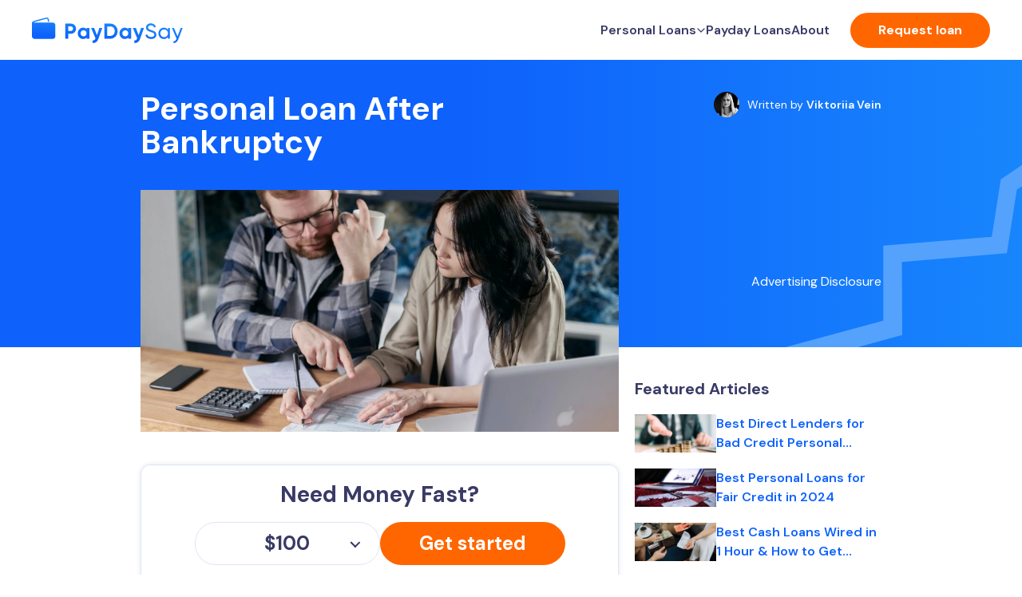

--- FILE ---
content_type: text/html; charset=UTF-8
request_url: https://paydaysay.com/personal-loans-bankruptcy/
body_size: 19110
content:
<!DOCTYPE html>
<html lang="en-US">

<head>
    <meta charset="UTF-8">
    <meta name="viewport" content="width=device-width, initial-scale=1, shrink-to-fit=no">
    <link rel="manifest" href="https://paydaysay.com/wp-content/themes/paydaysay/pwa/manifest.json">

    <meta name="msapplication-TileColor" content="#0766F5">
    <meta name="theme-color" content="#0766F5">

	<meta name='robots' content='index, follow, max-image-preview:large, max-snippet:-1, max-video-preview:-1' />
	<link rel="dns-prefetch" href="https://fonts.googleapis.com">
	<link rel="preconnect" href="https://fonts.googleapis.com">
	<link rel="preload"
		href="https://fonts.googleapis.com/css2?family=DM+Sans:wght@300;400;500;600;700;800;900&display=swap"
		as="style">
	<link rel="stylesheet"
		href="https://fonts.googleapis.com/css2?family=DM+Sans:wght@300;400;500;600;700;800;900&display=swap">

	<!-- This site is optimized with the Yoast SEO plugin v20.13 - https://yoast.com/wordpress/plugins/seo/ -->
	<title>Personal Loan After Bankruptcy: What You Need to Know | PayDaySay</title>
	<meta name="description" content="Bankruptcy loans: Post-bankruptcy financing with higher rates. Help rebuild credit for individuals or businesses. Apply now with fast approval!" />
	<link rel="canonical" href="https://paydaysay.com/personal-loans-bankruptcy/" />
	<meta property="og:locale" content="en_US" />
	<meta property="og:type" content="article" />
	<meta property="og:title" content="Personal Loan After Bankruptcy: What You Need to Know | PayDaySay" />
	<meta property="og:description" content="Bankruptcy loans: Post-bankruptcy financing with higher rates. Help rebuild credit for individuals or businesses. Apply now with fast approval!" />
	<meta property="og:url" content="https://paydaysay.com/personal-loans-bankruptcy/" />
	<meta property="og:site_name" content="PayDaySay" />
	<meta property="article:modified_time" content="2024-05-15T20:12:59+00:00" />
	<meta property="og:image" content="https://paydaysay.com/wp-content/uploads/personal-loan-after-bankruptcy-what-you-need-to-know.jpg" />
	<meta property="og:image:width" content="900" />
	<meta property="og:image:height" content="600" />
	<meta property="og:image:type" content="image/jpeg" />
	<meta name="twitter:card" content="summary_large_image" />
	<meta name="twitter:label1" content="Est. reading time" />
	<meta name="twitter:data1" content="6 minutes" />
	<script type="application/ld+json" class="yoast-schema-graph">{"@context":"https://schema.org","@graph":[{"@type":"WebPage","@id":"https://paydaysay.com/personal-loans-bankruptcy/","url":"https://paydaysay.com/personal-loans-bankruptcy/","name":"Personal Loan After Bankruptcy: What You Need to Know | PayDaySay","isPartOf":{"@id":"https://paydaysay.com/#website"},"primaryImageOfPage":{"@id":"https://paydaysay.com/personal-loans-bankruptcy/#primaryimage"},"image":{"@id":"https://paydaysay.com/personal-loans-bankruptcy/#primaryimage"},"thumbnailUrl":"https://paydaysay.com/wp-content/uploads/personal-loan-after-bankruptcy-what-you-need-to-know.jpg","datePublished":"2023-02-02T09:00:45+00:00","dateModified":"2024-05-15T20:12:59+00:00","description":"Bankruptcy loans: Post-bankruptcy financing with higher rates. Help rebuild credit for individuals or businesses. Apply now with fast approval!","breadcrumb":{"@id":"https://paydaysay.com/personal-loans-bankruptcy/#breadcrumb"},"inLanguage":"en-US","potentialAction":[{"@type":"ReadAction","target":["https://paydaysay.com/personal-loans-bankruptcy/"]}]},{"@type":"ImageObject","inLanguage":"en-US","@id":"https://paydaysay.com/personal-loans-bankruptcy/#primaryimage","url":"https://paydaysay.com/wp-content/uploads/personal-loan-after-bankruptcy-what-you-need-to-know.jpg","contentUrl":"https://paydaysay.com/wp-content/uploads/personal-loan-after-bankruptcy-what-you-need-to-know.jpg","width":900,"height":600,"caption":"Personal Loan After Bankruptcy: What You Need to Know"},{"@type":"BreadcrumbList","@id":"https://paydaysay.com/personal-loans-bankruptcy/#breadcrumb","itemListElement":[{"@type":"ListItem","position":1,"name":"Home","item":"https://paydaysay.com/"},{"@type":"ListItem","position":2,"name":"Personal Loan After Bankruptcy: What You Need to Know"}]},{"@type":"WebSite","@id":"https://paydaysay.com/#website","url":"https://paydaysay.com/","name":"PayDaySay","description":"","potentialAction":[{"@type":"SearchAction","target":{"@type":"EntryPoint","urlTemplate":"https://paydaysay.com/?s={search_term_string}"},"query-input":"required name=search_term_string"}],"inLanguage":"en-US"}]}</script>
	<!-- / Yoast SEO plugin. -->


<link rel='dns-prefetch' href='//paydaysay.com' />
<style id='classic-theme-styles-inline-css'>
/*! This file is auto-generated */
.wp-block-button__link{color:#fff;background-color:#32373c;border-radius:9999px;box-shadow:none;text-decoration:none;padding:calc(.667em + 2px) calc(1.333em + 2px);font-size:1.125em}.wp-block-file__button{background:#32373c;color:#fff;text-decoration:none}
</style>
<link rel='stylesheet' id='style-single-article-css' href='https://paydaysay.com/wp-content/themes/paydaysay/assets/css/style_single_article.30eedb608b46e35026c0.css?ver=1.1' media='all' />
<link rel="dns-prefetch" href="https://www.googletagmanager.com/">
<link rel="preconnect" href="https://www.googletagmanager.com/" crossorigin="anonymous">
<link rel="dns-prefetch" href="https://www.clarity.ms/">
<link rel="preconnect" href="https://www.clarity.ms/" crossorigin="anonymous">
<link rel="dns-prefetch" href="https://connect.facebook.net/">
<link rel="preconnect" href="https://connect.facebook.net/" crossorigin="anonymous">
<link rel="dns-prefetch" href="https://cdn.jifo.co/">
<link rel="preconnect" href="https://cdn.jifo.co/" crossorigin="anonymous">

<!-- Google Tag Manager -->
<script>(function(w,d,s,l,i){w[l]=w[l]||[];w[l].push({'gtm.start':
new Date().getTime(),event:'gtm.js'});var f=d.getElementsByTagName(s)[0],
j=d.createElement(s),dl=l!='dataLayer'?'&l='+l:'';j.async=true;j.src=
'https://www.googletagmanager.com/gtm.js?id='+i+dl;f.parentNode.insertBefore(j,f);
})(window,document,'script','dataLayer','GTM-P5X3ST2');</script>
<!-- End Google Tag Manager -->

<script>
  !function(f,b,e,v,n,t,s)
  {if(f.fbq)return;n=f.fbq=function(){n.callMethod?
  n.callMethod.apply(n,arguments):n.queue.push(arguments)};
  if(!f._fbq)f._fbq=n;n.push=n;n.loaded=!0;n.version='2.0';
  n.queue=[];t=b.createElement(e);t.async=!0;
  t.src=v;s=b.getElementsByTagName(e)[0];
  s.parentNode.insertBefore(t,s)}(window, document,'script',
  'https://connect.facebook.net/en_US/fbevents.js');
  fbq('init', '3089466978010586');
  fbq('track', 'PageView');
</script>
<meta name="ahrefs-site-verification" content="d053bc447049bac4c6781dd6ba3675ca4000de8c28882b8608fa95de71daf0f4">
<meta name="facebook-domain-verification" content="tue3bgiigyb1a5n2n8e8y9kar94vp5" />


    <script src="https://cdn.onesignal.com/sdks/web/v16/OneSignalSDK.page.js" defer></script>
    <script>
        window.OneSignalDeferred = window.OneSignalDeferred || [];

        OneSignalDeferred.push(async function (OneSignal) {
            await OneSignal.init({
                appId: "1bfa7007-ef0b-4876-89f0-c23f001c3f0b",
                safari_web_id: "web.onesignal.auto.3d9f0610-6ae1-419f-862e-705396ff3ef1",
                autoRegister: false,
                notifyButton: { enable: false }
            });
        });

        document.addEventListener('DOMContentLoaded', function () {
            const overlay = document.getElementById('custom-prompt');
            const banner = document.querySelector('.prompt-banner');
            const accept = document.getElementById('custom-subscribe');
            const decline = document.getElementById('custom-close');

            const permission = Notification?.permission;

            // Don't show modal if permission already granted
            if (permission === 'granted') {
                return;
            }

            // Check if current page is a form page
            const isFormPage = window.location.pathname.includes('/get-loan/') || 
                               window.location.pathname.includes('/form-t7/') ||
                               document.body.dataset.pageType === 'form-page';

            let inactivityTimer = null;

            // Function to show the prompt
            function showPrompt() {
                if (permission !== 'denied' && !document.cookie.includes('push_prompt_shown=true')) {
                    overlay.classList.add('show');
                    banner.classList.add('slide-down');
                    document.body.style.overflow = 'hidden';
                }
            }

            // For form pages
            if (isFormPage) {
                const forms = document.querySelectorAll('form');
                let formSubmitted = false;
                
                // Function to reset inactivity timer
                function resetInactivityTimer() {
                    clearTimeout(inactivityTimer);
                    
                    inactivityTimer = setTimeout(() => {
                        if (!formSubmitted) {
                            showPrompt();
                        }
                    }, 30000);
                }
                
                // Start initial AFK timer
                resetInactivityTimer();

                // Watch for loader appearance (final form submission)
                const loaderObserver = new MutationObserver(function(mutations) {
                    if (document.querySelector('.omSearchAnimation__loader')) {
                        formSubmitted = true;
                        clearTimeout(inactivityTimer);
                        loaderObserver.disconnect();
                        setTimeout(() => {
                            showPrompt();
                        }, 1000);
                    }
                });

                loaderObserver.observe(document.body, {
                    childList: true,
                    subtree: true
                });

                // Listen to form interactions
                forms.forEach((form, index) => {
                    // Reset timer on any form interaction
                    function onFormInteraction(event) {
                        resetInactivityTimer();
                    }
                    
                    form.addEventListener('input', onFormInteraction);
                    form.addEventListener('change', onFormInteraction);
                    form.addEventListener('focus', onFormInteraction, true);
                    form.addEventListener('click', onFormInteraction);
                });
            } else {
                // For non-form pages: show after 30 seconds
                setTimeout(() => {
                    showPrompt();
                }, 30000);
            }

            // Handle closing (ESC or button)
            function closePrompt(setCookie = false) {
                overlay.classList.remove('show');
                banner.classList.remove('slide-down');
                document.body.style.overflow = '';
                if (setCookie) {
                    document.cookie = "push_prompt_shown=true; path=/; max-age=604800"; // 7 days
                }
            }

            // ESC key = close modal
            document.addEventListener('keydown', function (e) {
                if (e.key === "Escape" && overlay.classList.contains('show')) {
                    closePrompt(true);
                }
            });

            // Accept click
            if (accept) {
                accept.addEventListener('click', function () {
                    if (typeof OneSignal !== "undefined" && OneSignal.Notifications?.requestPermission) {
                        OneSignalDeferred.push(async function (OneSignal) {
                            await OneSignal.Notifications.requestPermission();
                        });
                    }
                    closePrompt(true);
                });
            }

            // Decline click
            if (decline) {
                decline.addEventListener('click', function () {
                    closePrompt(true);
                });
            }
        });
    </script>

    <style>
        #custom-prompt {
            position: fixed;
            inset: 0;
            z-index: 9999;
            background: rgba(0, 0, 0, 0.6);
            display: flex;
            justify-content: center;
            align-items: flex-start;
            padding-top: 20px;
            pointer-events: none;
            opacity: 0;
            transition: opacity 0.3s ease;
        }

        #custom-prompt.show {
            opacity: 1;
            pointer-events: all;
        }

        .prompt-banner {
            background: #fff;
            color: #333;
            border-radius: 16px;
            padding: 30px 24px 24px;
            max-width: 480px;
            width: 90%;
            box-shadow: 0 4px 24px rgba(0, 0, 0, 0.15);
            transform: translateY(-200%);
            transition: transform 0.4s ease;
        }

        .prompt-banner.slide-down {
            transform: translateY(0);
        }

        .prompt-banner strong {
            display: block;
            font-size: 24px;
            font-weight: 700;
            margin-bottom: 16px;
            color: #1a1a1a;
        }

        .prompt-banner p {
            font-size: 16px;
            margin-bottom: 24px;
            line-height: 1.5;
            color: #4a4a4a;
        }

        .prompt-buttons {
            display: flex;
            gap: 12px;
        }

        .prompt-buttons button {
            flex: 1;
            padding: 14px 24px;
            font-size: 16px;
            font-weight: 600;
            border: none;
            border-radius: 12px;
            cursor: pointer;
            transition: all 0.2s ease;
        }

        #custom-subscribe {
            background-color: #4CAF50;
            color: white;
        }

        #custom-subscribe:hover {
            background-color: #45a049;
            transform: translateY(-1px);
        }

        #custom-close {
            background-color: #f5f5f5;
            color: #333;
        }

        #custom-close:hover {
            background-color: #e8e8e8;
        }

        @media (max-width: 480px) {
            .prompt-banner {
                padding: 24px 20px 20px;
                width: 95%;
            }
            
            .prompt-banner strong {
                font-size: 20px;
            }
            
            .prompt-banner p {
                font-size: 14px;
            }
            
            .prompt-buttons button {
                font-size: 14px;
                padding: 12px 16px;
            }
        }

    </style>
	<link rel="icon" href="https://paydaysay.com/wp-content/uploads/cropped-favicon-pds-32x32.png" sizes="32x32" />
<link rel="icon" href="https://paydaysay.com/wp-content/uploads/cropped-favicon-pds-192x192.png" sizes="192x192" />
<link rel="apple-touch-icon" href="https://paydaysay.com/wp-content/uploads/cropped-favicon-pds-180x180.png" />
<meta name="msapplication-TileImage" content="https://paydaysay.com/wp-content/uploads/cropped-favicon-pds-270x270.png" />
</head>

<body class="page-template-default page page-id-2105">

<!-- Google Tag Manager (noscript) -->
<noscript><iframe src="https://www.googletagmanager.com/ns.html?id=GTM-P5X3ST2"
height="0" width="0" style="display:none;visibility:hidden"></iframe></noscript>
<!-- End Google Tag Manager (noscript) -->


<header id="header" class="header">
    <div class="container">
        <a href="https://paydaysay.com" class="header-logo">
			                <img class="header-logo--blue" loading="lazy"
                     src="https://paydaysay.com/wp-content/themes/paydaysay/assets/img/pds-logo.svg" alt="Payday Say Logo">
			        </a>
		<nav class="navbar-holder"><ul id="header-menu" class="main-nav"><li id="menu-item-11285" class="menu-item menu-item-type-custom menu-item-object-custom menu-item-has-children menu-item-11285"><a href="https://paydaysay.com/personal-loans/">Personal Loans</a>
<ul class="sub-menu">
	<li id="menu-item-11288" class="menu-item menu-item-type-custom menu-item-object-custom menu-item-11288"><a href="https://paydaysay.com/payday-loans-no-credit-check-instant-approval/">Loans with no Credit Check</a></li>
	<li id="menu-item-11289" class="menu-item menu-item-type-custom menu-item-object-custom menu-item-11289"><a href="https://paydaysay.com/emergency-loans/">Emergency Loans</a></li>
	<li id="menu-item-11290" class="menu-item menu-item-type-custom menu-item-object-custom menu-item-11290"><a href="https://paydaysay.com/small-personal-loans/">Small Personal Loans</a></li>
	<li id="menu-item-11291" class="menu-item menu-item-type-custom menu-item-object-custom menu-item-11291"><a href="https://paydaysay.com/unsecured-personal-loans/">Unsecured Personal Loans</a></li>
	<li id="menu-item-11292" class="menu-item menu-item-type-custom menu-item-object-custom menu-item-11292"><a href="https://paydaysay.com/installment-loans/">Installment Loans</a></li>
	<li id="menu-item-11293" class="menu-item menu-item-type-custom menu-item-object-custom menu-item-11293"><a href="https://paydaysay.com/direct-lenders-for-bad-credit-personal-loans/">Direct Lenders for Bad Credit</a></li>
	<li id="menu-item-11294" class="menu-item menu-item-type-custom menu-item-object-custom menu-item-11294"><a href="https://paydaysay.com/short-term-loans/">Short Terms Loans Online</a></li>
</ul>
</li>
<li id="menu-item-11286" class="menu-item menu-item-type-custom menu-item-object-custom menu-item-11286"><a href="https://paydaysay.com/what-are-the-best-online-payday-loans/">Payday loans</a></li>
<li id="menu-item-11287" class="menu-item menu-item-type-custom menu-item-object-custom menu-item-11287"><a href="https://paydaysay.com/about/">About</a></li>
</ul></nav>            <a href="https://paydaysay.com/form-t7/"
               class="btn btn-secondary" >Request loan</a>
		        <a href="#" class="open-menu">
            <span class="visually-hidden">Open Menu</span>
        </a>
    </div>
</header>
	<main class="main-wrapper">
			    <section
            class="intro-section intro-type-image-large  ">
        <div class="container">
			            <div class="inner">
                <div class="content-holder">
					                        <figure class="img-holder intro-section-hero-image">
							                                <img src="https://paydaysay.com/wp-content/uploads/personal-loan-after-bankruptcy-what-you-need-to-know.jpg" alt="Personal Loan After Bankruptcy: What You Need to Know">
							                        </figure>
					                    <div class="text-holder">
						                            <h1>Personal Loan After Bankruptcy</h1>
												                    </div>
                </div>
				                    <aside class="intro-aside">
						                            <a href="https://paydaysay.com/authors/viktoriia-vein/" class="author-link">
                                <figure class="author-holder">
									                                    <img src="https://paydaysay.com/wp-content/uploads/Victoria-Zhilka.jpg"
                                         alt="Victoria Vein Author">
                                    <figcaption>
                                        <span>Written by <b>Viktoriia Vein</b></span>
										                                    </figcaption>
                                </figure>
                            </a>
												                            <figure class="img-holder">
                                <img src="https://paydaysay.com/wp-content/uploads/personal-loan-after-bankruptcy-what-you-need-to-know.jpg" alt="Personal Loan After Bankruptcy: What You Need to Know">
                            </figure>
						                    </aside>
				            </div>
			        </div>
    </section>
    <!-- /.intro-section -->
							<section class="content-holder ">
				<div class="container">
										<div class="wrapper">
																		<div id="main-content-block" data-page-id="2105">
							
<form class="money-fast-form" action="/form-redirector/" method="get">
	<h4 class="money-fast-form__title">Need Money Fast?</h4>
	<div class="money-fast-form__inner">
		<select name="loanAmount">
			<option value="100" selected>$100</option>
			<option value="200">$200</option>
			<option value="300">$300</option>
			<option value="400">$400</option>
			<option value="500">$500</option>
			<option value="600">$600</option>
			<option value="700">$700</option>
			<option value="800">$800</option>
			<option value="900">$900</option>
			<option value="1000">$1000</option>
			<option value="1500">$1500</option>
			<option value="2000">$2000</option>
			<option value="3000">$3000</option>
			<option value="4000">$4000</option>
			<option value="5000">$5000</option>
		</select>
		<button type="submit" class="btn btn-secondary">Get started</button>
	</div>
	<ul class="banner-security-list">
		<li>
			<img loading="lazy" decoding="async" src="https://paydaysay.com/images/ico-security-shield-green.svg" alt="Secured icon" width="25" height="25">
			<p>Data <span>Protection</span></p>
		</li>
		<li>
			<img loading="lazy" decoding="async" src="https://paydaysay.com/images/ico-protect-green.svg" alt="Secured icon" width="25" height="25">
			<p>SSL <span>Security</span></p>
		</li>
	</ul>

			<style id="pds-info-tooltip-styles">
			/* //tooltip text start*/
			.pds-info-tooltip-text-title {

				font-weight: 700;
				font-size: 20px;

				line-height: 24px;
				letter-spacing: 0px;
				text-align: center;
				vertical-align: middle;
				padding-bottom: 15px;

			}

			.pds-info-tooltip-text-list {
				padding-left: 20px;
				margin-bottom: 15px;
			}

			/* //tooltip text end*/
			.pds-info-tooltip-wrapper {
				position: relative;
				width: 100%;
				margin: 0;
				padding-top: 30px;
				padding-bottom: 30px;
			}

			.pds-info-tooltip-header {
				display: flex;
				align-items: center;
				justify-content: center;
				gap: 10px;

				overflow: visible;
			}

			.pds-info-tooltip-title {
				margin: 0;
				font-family: "DM Sans", sans-serif;
				font-weight: 400;
				font-size: 18px;
				line-height: 28px;
				letter-spacing: 0;
				text-align: center;
				display: block;
			}

			.pds-info-tooltip-trigger {
				width: 20px;
				height: 20px;
				border-radius: 50%;
				background: transparent;
				border: none;
				cursor: pointer;
				display: flex;
				align-items: center;
				justify-content: center;
				transition: transform 0.2s ease, background-color 0.2s ease;
			}

			.pds-info-tooltip-trigger:hover {
				transform: scale(1.05);
				background: #D0D0D0;
			}

			.pds-info-tooltip-trigger svg {
				width: 24px;
				height: 24px;
			}

			.pds-info-tooltip-content {
				position: absolute;
				top: 85%;
				left: 50%;
				background: #FFFFFF;
				border-radius: 20px;
				box-shadow: 0 4px 20px rgba(0, 0, 0, 0.15);
				max-width: 355px;
				width: 100%;
				opacity: 0;
				visibility: hidden;
				transform: translateX(-50%) scale(0.1);
				transform-origin: top center;
				transition: opacity 0.3s ease, visibility 0.3s ease, transform 0.3s ease;
				z-index: 100;
				padding: 0;
			}

			.pds-info-tooltip-content *:not(h3) {
				text-align: left;
			}
			.pds-info-tooltip-content.is-active {
				opacity: 1;
				visibility: visible;
				transform: translateX(-50%) scale(1) !important;
			}

			.pds-info-tooltip-text {
				padding: 20px;
				font-size: 16px;
				line-height: 1.6;
				color: #393A66;
			}
		</style>
		<script id="pds-info-tooltip-script">
			(function() {
				if (window.pdsInfoTooltipInit) {
					return;
				}
				window.pdsInfoTooltipInit = true;

				function closeTooltip(trigger, content) {
					trigger.setAttribute('aria-expanded', 'false');
					content.classList.remove('is-active');
				}

				function openTooltip(trigger, content) {
					trigger.setAttribute('aria-expanded', 'true');
					content.classList.add('is-active');
				}

				function closeAll() {
					document.querySelectorAll('.pds-info-tooltip-trigger[aria-expanded="true"]').forEach(function(trigger) {
						var wrapper = trigger.closest('.pds-info-tooltip-wrapper');
						if (!wrapper) {
							return;
						}
						var content = wrapper.querySelector('.pds-info-tooltip-content');
						if (content) {
							closeTooltip(trigger, content);
						}
					});
				}

				document.addEventListener('click', function(event) {
					var trigger = event.target.closest('.pds-info-tooltip-trigger');
					var wrapper = event.target.closest('.pds-info-tooltip-wrapper');
					if (trigger) {
						event.preventDefault();
						event.stopPropagation();
						if (!wrapper) {
							return;
						}
						var content = wrapper.querySelector('.pds-info-tooltip-content');
						if (!content) {
							return;
						}
						var isExpanded = trigger.getAttribute('aria-expanded') === 'true';
						var titleElement = wrapper.querySelector('.pds-info-tooltip-title');
						var titleText = titleElement ? titleElement.textContent.trim() : '';
						console.log('[Tooltip]', titleText, 'click, expanded:', isExpanded);
						closeAll();
						if (!isExpanded) {
							openTooltip(trigger, content);
						}
					} else if (!wrapper) {
						closeAll();
					}
				});

				document.addEventListener('keydown', function(event) {
					if (event.key === 'Escape') {
						closeAll();
					}
				});
			})();
		</script>
		<div class="pds-info-tooltip-wrapper">
		<div class="pds-info-tooltip-header">
			<h3 class="pds-info-tooltip-title" style="color: #393A66;">How are my APR and payments set?</h3>
			<button type="button" class="pds-info-tooltip-trigger" aria-label="Show information about How are my APR and payments set?" aria-expanded="false">
				<svg width="24" height="24" viewbox="0 0 20 20" xmlns="http://www.w3.org/2000/svg">
					<path d="M10 20C4.477 20 0 15.523 0 10C0 4.477 4.477 0 10 0C15.523 0 20 4.477 20 10C20 15.523 15.523 20 10 20ZM9 13V15H11V13H9ZM11 11.355C11.8037 11.1128 12.4936 10.59 12.9442 9.88174C13.3947 9.17353 13.5759 8.32705 13.4547 7.49647C13.3336 6.66588 12.9181 5.90644 12.284 5.35646C11.6499 4.80647 10.8394 4.50254 10 4.5C9.1908 4.49975 8.40652 4.77989 7.78061 5.29277C7.1547 5.80564 6.72583 6.51954 6.567 7.313L8.529 7.706C8.58468 7.42743 8.71832 7.1704 8.91437 6.96482C9.11042 6.75923 9.36081 6.61354 9.63643 6.54471C9.91204 6.47587 10.2015 6.48671 10.4712 6.57597C10.7409 6.66523 10.9797 6.82924 11.1598 7.04891C11.34 7.26858 11.454 7.53489 11.4887 7.81684C11.5234 8.0988 11.4773 8.3848 11.3558 8.64158C11.2343 8.89837 11.0423 9.11536 10.8023 9.26733C10.5623 9.4193 10.2841 9.49998 10 9.5C9.73478 9.5 9.48043 9.60536 9.29289 9.79289C9.10536 9.98043 9 10.2348 9 10.5V12H11V11.355Z" fill="#393A66"></path>
				</svg>
			</button>
		</div>
		<div class="pds-info-tooltip-content">
			<div class="pds-info-tooltip-text">
				
		<h3 class="pds-info-tooltip-text-title">
			How are my APR and payments set?
		</h3>
		<p>
			Any APR or payment shown on PayDaySay is an <b>estimate</b>, based on the info you enter. It&rsquo;s for comparison only and not a final offer.
		</p>
		<p>
			PayDaySay is not a lender. Your actual APR and payment are decided by the lender that reviews your request and can vary by loan type, state, credit, amount, and term. 
		</p>
		<span>For example:</span>
		<ul class="pds-info-tooltip-text-list">
			<li>Some longer-term personal loans may have APRs around 5.99% to 35.99%.</li>
			<li>Some short-term or small-dollar loans can have much higher APRs.</li>
		</ul>
		<p>
			Not all lenders offer every rate, amount, or term.
			Before you accept a loan, the lender will show your exact <b>APR, fees, payment schedule, and total cost</b>. Always read this carefully and only agree if you&rsquo;re sure you can afford it.
		</p>

				</div>
		</div>
	</div>
</form>
<p>Bankruptcy is considered the worst thing to happen to your credit history. Many lenders refuse to lend money to people with this negative mark on their credits report because they consider them unreliable borrowers.</p>
<p>However, even if you have filed for bankruptcy, you can still get a loan. It depends on your credit score and income level, whether you are officially employed, etc. So, what do you need to do to get a personal loan after bankruptcy, and <a href="https://paydaysay.com/200-dollar-loan/">how to borrow 200 dollars</a>? We answer your question in this article.</p>

<h2 id="Is_a_Personal_Loan_Possible_After_Declaring_Bankruptcy">Is a Personal Loan Possible After Declaring Bankruptcy?</h2>
<p>The credit score is a crucial indicator of a borrower&rsquo;s reliability for many lenders. As you may know, a negative bankruptcy score takes away about 200-250 FICO points, so getting a new loan can be difficult. However, it is still possible, especially if your credit score exceeds 560 points.</p>
<p>Of course, some lenders consider the bankruptcy mark on your credit report a red flag and do not cooperate with such borrowers. But, at the same time, some banks, credit unions, and online lenders and <a href="https://paydaysay.com/">instant money app</a>s may lend you money if your debts are discharged, you have a steady income, or you can provide them with some property as collateral.</p>
<p>In addition, some financial institutions allow you to get a loan with a cosigner, which increases your chances of getting a loan. This way, you can also get a lower interest rate and a more extended repayment period.</p>
<p>Sometimes bankruptcy does prevent you from getting new credit, but even that period doesn&rsquo;t last forever. After ten years, that negative mark disappears from your credit report, and you can try to build a positive credit history again.&nbsp;</p>
<h2 id="How_Can_Bankruptcy_Impact_Your_Ability_to_Get_a_Personal_Loan_&nbsp;">How Can Bankruptcy Impact Your Ability to Get a Personal Loan?&nbsp;</h2>
<p>Bankruptcy has only negative consequences for your credit history, which is why it is considered a last resort. However, the final answer to this question depends on several factors, each of which we describe below.&nbsp;</p>
<h3>Type of Bankruptcy&nbsp;</h3>
<p>If registered as an individual, you use one of two common paths: Chapter 7 or Chapter 13. The first stays on your credit report for ten years, and the second stay on your credit report for seven years.</p>
<p>If you have used Chapter 13 bankruptcy, you will have a better chance of getting a new personal loan because it includes a repayment plan, which confirms that you can still pay your debts on time. At the same time, it is essential to remember that getting new loans is almost impossible as long as you are paying off your old debts as part of the repayment plan.</p>
<p><strong>Before you go to a lender, you will need to ask the court for permission to get additional credit.</strong></p>
<p>In any case, you are better off borrowing money from financial institutions again only after the bankruptcy discharge. That way, you can get better terms and cooperate with more creditors.</p>
<p><img decoding="async" fetchpriority="high" class="aligncenter size-full wp-image-2107" src="https://paydaysay.com/wp-content/uploads/type-of-bankruptcy.jpg" alt="Type of Bankruptcy" width="900" height="506" srcset="https://paydaysay.com/wp-content/uploads/type-of-bankruptcy.jpg 900w, https://paydaysay.com/wp-content/uploads/type-of-bankruptcy-300x169.jpg 300w, https://paydaysay.com/wp-content/uploads/type-of-bankruptcy-768x432.jpg 768w" sizes="(max-width: 900px) 100vw, 900px"></p>
<h3>Your Credit History</h3>
<p>Lenders always look at borrowers&rsquo; credit history to determine if it is worth lending them money. Unfortunately, many avoid cooperating with those with a bankruptcy mark on their credit report, so it can be challenging for you to borrow money from any financial institution within 7 to 10 years.</p>
<p>You should not give up after personal loans bankruptcy, but rather make several times more effort to improve your FICO score. For example, you can get a credit-builder loan to build a positive payment history, pay your credit card balances regularly, and pay your utilities on time.</p>
<p>That way, you can see an improvement in your credit score in a year and get a new personal loan from a bank or other financial institution.</p>
<h3>Your Income</h3>
<p>The personal loans bankruptcy indicates that your salary was insufficient to pay off your debts. Therefore, after such a negative mark on your credit report, lenders may ask you even more insistently for proof of income and official employment.</p>
<p>Banks may contact your employers, ask you for two years of tax refunds, and deny you a new loan if you&rsquo;ve only recently changed jobs. They will also calculate your DTI ratio to decide whether to lend you money, so in general, your income level plays a vital role.</p>
<h3>Type of Personal Loan</h3>
<p>The two most popular types of personal loans are secured and unsecured. Most borrowers want an unsecured loan because it allows them to obtain loan funds without providing collateral. However, it is tough to achieve this after personal loans bankruptcy.</p>
<p>This is why financial experts often recommend that you start with secured loans. First, you will have a better chance of getting your application approved since the lender will have a guarantee in the form of your collateral that you will return the loan funds on time. Second, secured loans have better terms, i.e., low interest rates and extended repayment periods, allowing you to have more affordable monthly payments.</p>
<p>After one or more secured loans, you will build a positive credit history and be able to apply for unsecured loans.</p>
<h2 id="How_to_Find_Personal_Loans_For_People_in_Bankruptcy&nbsp;">How to Find Personal Loans For People in Bankruptcy&nbsp;</h2>
<p>There are few bankruptcy-friendly financial institutions on the market, but you can find them. First, look for companies that work with borrowers with bad credit scores. You should also turn to online lenders, as they have less stringent requirements for potential clients.</p>
<p>For example, you can contact Avant, LendingClub, or OneMain Financial. They are some of the most popular personal loan lenders ready to work with borrowers whose credit scores are damaged following the bankruptcy.</p>
<p>You can also apply to credit unions because they often look at other indicators besides the credit history of their members. However, getting into such an organization can be challenging because all members have specific requirements. Still, you can borrow money at a lower interest rate in a credit union.</p>
<p>However, be careful when choosing a lender because you can fall into the hands of scammers who attract people with personal loans bankruptcy to very lucrative offers.</p>
<p><strong>Never take loans from financial institutions that ask you to pay some fees before signing a contract, promise 100% approval before submitting documents, or set an interest rate higher than 36% on personal loans (this is forbidden by law).</strong></p>
<p>Borrow money only when you can pay it back on time. Do not use payday loans with an APR of 800% or other dangerous offers, or you may damage your credit history even more.</p>
<h2 id="How_to_Apply_for_a_Personal_Loan_After_Bankruptcy&nbsp;">How to Apply for a Personal Loan After Bankruptcy&nbsp;</h2>
<p>To get a personal loan, you need to use the following action plan:</p>
<ul>
<li>Compare offers from different lenders.&nbsp;</li>
</ul>
<p>Even after personal loans bankruptcy, you can find three to five financial institutions willing to lend you money. So don&rsquo;t accept the first offer; instead, compare all available options.</p>
<ul>
<li>Prequalify to see the final loan terms.&nbsp;</li>
</ul>
<p>Many online lenders allow potential customers to prequalify so they can see their actual interest rates, available amounts, and payment terms.</p>
<ul>
<li>Choose the option that suits you best.&nbsp;</li>
</ul>
<p>Be sure to look at the monthly payment amount &ndash; it should be affordable for you.</p>
<ul>
<li>Read the contract carefully.&nbsp;</li>
</ul>
<p>You should know precisely the total price of the loan, the number of monthly payments, and all the additional fees and penalties. After that, you can sign the contract and get your money within 1-7 days.</p>
<p>Usually, the borrower starts paying the personal loan 30 days after signing the contract or receiving the funds in your account. Set a reminder on your phone so you don&rsquo;t miss due dates.</p>
						</div>
											</div>
									
						<aside class="sidebar">
				<div class="sidebar-inner">
					<div class="sidebar-title">Featured Articles</div>
					<div class="sidebar-item">
																																			<a href="https://paydaysay.com/direct-lenders-for-bad-credit-personal-loans/" class="sidebar-item-container">
									<div class="sidebar-item-img">
																					<img loading="lazy" src=" https://paydaysay.com/wp-content/uploads/Direct-Lenders-for-Bad-Credit-Personal-Loans.jpg" alt="Direct Lenders for Bad Credit Personal Loans">
																			</div>
									<div class="sidebar-item-info">
										<span class="sidebar-item-title"
												title="Best Direct Lenders for Bad Credit Personal Loans 2024">Best Direct Lenders for Bad Credit Personal Loans 2024</span>
									</div>
								</a>
																							<a href="https://paydaysay.com/best-personal-loans-for-fair-credit/" class="sidebar-item-container">
									<div class="sidebar-item-img">
																					<img loading="lazy" src=" https://paydaysay.com/wp-content/uploads/Best-Personal-Loans-for-Fair-Credit-of-2022.jpg" alt="Best Personal Loans for Fair Credit of 2022">
																			</div>
									<div class="sidebar-item-info">
										<span class="sidebar-item-title"
												title="Best Personal Loans for Fair Credit in 2024">Best Personal Loans for Fair Credit in 2024</span>
									</div>
								</a>
																							<a href="https://paydaysay.com/best-cash-loans-wired-in-1-hour/" class="sidebar-item-container">
									<div class="sidebar-item-img">
																					<img loading="lazy" src=" https://paydaysay.com/wp-content/uploads/best-cash-loans-wired-in-1-hour.jpg" alt="Best Cash Loans Wired in 1 Hour">
																			</div>
									<div class="sidebar-item-info">
										<span class="sidebar-item-title"
												title="Best Cash Loans Wired in 1 Hour &#038; How to Get Them">Best Cash Loans Wired in 1 Hour &#038; How to Get Them</span>
									</div>
								</a>
																							<a href="https://paydaysay.com/best-loans-like-lendly-why-to-choose-them/" class="sidebar-item-container">
									<div class="sidebar-item-img">
																					<img loading="lazy" src=" https://paydaysay.com/wp-content/uploads/Lendly.png" alt="Lendly">
																			</div>
									<div class="sidebar-item-info">
										<span class="sidebar-item-title"
												title="Best Loans Like Lendly &#038; Why To Choose Them">Best Loans Like Lendly &#038; Why To Choose Them</span>
									</div>
								</a>
																		</div>
				</div>
			</aside>
												</div>
			</section>
			<div class="app-banner">
	<div class="container">
		<div class="text-holder" data-title="Maximize your potential with PayDaySay's mobile app, anywhere you go.">
			<div class="btn-block">
								<a class="btn btn-primary d-inline-block d-lg-inline-block" href="https://paydaysay.com/form-t7/">Request Loan</a>
							</div>
		</div>
		<figure class="img-holder">
			<picture>
				<source srcset="https://paydaysay.com/wp-content/uploads/img-app-banner-01-mob.png" media="(max-width: 767px)">
				<img src="https://paydaysay.com/wp-content/uploads/img-app-banner-01.png"
					  alt="Paydaysay app banner">
			</picture>
		</figure>
	</div>
	<figure class="img-decor img-decor-1">
		<picture>
			<source srcset="https://paydaysay.com/wp-content/themes/paydaysay/assets/img/img-app-banner-decor-01-mob.svg"
					  media="(max-width: 767px)"/>
			<img src="https://paydaysay.com/wp-content/themes/paydaysay/assets/img/img-app-banner-decor-01.svg" alt="image description">
		</picture>
	</figure>
	<figure class="img-decor img-decor-2">
		<picture>
			<source srcset="https://paydaysay.com/wp-content/themes/paydaysay/assets/img/img-app-banner-decor-02-mob.svg"
					  media="(max-width: 767px)"/>
			<img src="https://paydaysay.com/wp-content/themes/paydaysay/assets/img/img-app-banner-decor-02.svg" alt="image description">
		</picture>
	</figure>
</div>
				
	
		
			<section class="faq-section container" id="accordionProjects">
			<h2>FAQs</h2>
				<div class="collapse-item">
			<div class="collapse-item__title"><a class="collapse-link" data-bs-toggle="collapse" href="#collapse-0">Is it hard to get a personal loan after bankruptcy?</a>
			</div>
			<div class="collapse-holder">
				<div class="collapse" id="collapse-0" data-bs-parent="#accordionProjects">
					<div class="text-holder">
						<p>It may be difficult for you to get a new loan, but it will be possible. Some lenders are willing to work with people who have low credit scores and negative marks on their credit reports so that you can find the right fit for you.</p>
					</div>
				</div>
			</div>
		</div><!-- .collapse-item -->
			<div class="collapse-item">
			<div class="collapse-item__title"><a class="collapse-link" data-bs-toggle="collapse" href="#collapse-1">How much can I borrow with a personal loan after bankruptcy?</a>
			</div>
			<div class="collapse-holder">
				<div class="collapse" id="collapse-1" data-bs-parent="#accordionProjects">
					<div class="text-holder">
						<p>Many lenders allow you to borrow $2,000 to $50,000 for 2 to 5 years when they provide personal loans. The final loan amount will only depend on your profile, i.e., income level, credit score, and availability of official employment.</p>
					</div>
				</div>
			</div>
		</div><!-- .collapse-item -->
			<div class="collapse-item">
			<div class="collapse-item__title"><a class="collapse-link" data-bs-toggle="collapse" href="#collapse-2">What do I need to get a personal loan after bankruptcy?</a>
			</div>
			<div class="collapse-holder">
				<div class="collapse" id="collapse-2" data-bs-parent="#accordionProjects">
					<div class="text-holder">
						<p>First, you must wait until your debts are discharged if you are filed for Chapter 7 bankruptcy. Then, if you have filed for Chapter 13, you will need to get court approval for additional credit because new loans are not allowed under the repayment plan. After that, you can gather documents (proof of identity, income, residency, and formal employment) and contact lenders willing to lend to people with personal loans bankruptcy.</p>
					</div>
				</div>
			</div>
		</div><!-- .collapse-item -->
			<div class="collapse-item">
			<div class="collapse-item__title"><a class="collapse-link" data-bs-toggle="collapse" href="#collapse-3">Are personal loans for bankrupts expensive? </a>
			</div>
			<div class="collapse-holder">
				<div class="collapse" id="collapse-3" data-bs-parent="#accordionProjects">
					<div class="text-holder">
						<p>The law sets a maximum interest rate for personal loans in many states, so it cannot exceed 36%. If you have a low credit rating and have a bankruptcy mark on your credit report, you&#8217;ll have to pay a hefty fee to use your credit, ranging from 25% to 36% of the loan amount per year.</p>
					</div>
				</div>
			</div>
		</div><!-- .collapse-item -->
		</section>
		

	
	</main><!-- #main -->

<!-- section-footer -->

<!--	-->
<section class="touch-section container">
	<div class="row">
		<div class="col-md-4">
			<div class="img-holder">
									<img src="https://paydaysay.com/wp-content/uploads/img-touch-01-e1703844493340__opt.png" alt="Contact PayDaySay" loading="lazy">
							</div>
		</div>
		<div class="col-md-8">
							<div class="text-holder">
					<p style="font-size: 28px; font-weight: bold;">Get in touch</p>
24/7 We will answer your questions and problems				</div>
										<div class="form-holder">
					
<div class="wpcf7 no-js" id="wpcf7-f3016-o1" lang="en-US" dir="ltr">
<div class="screen-reader-response"><p role="status" aria-live="polite" aria-atomic="true"></p> <ul></ul></div>
<form action="/personal-loans-bankruptcy/#wpcf7-f3016-o1" method="post" class="wpcf7-form init" aria-label="Contact form" novalidate="novalidate" data-status="init">
<div style="display: none;">
<input type="hidden" name="_wpcf7" value="3016" />
<input type="hidden" name="_wpcf7_version" value="5.8" />
<input type="hidden" name="_wpcf7_locale" value="en_US" />
<input type="hidden" name="_wpcf7_unit_tag" value="wpcf7-f3016-o1" />
<input type="hidden" name="_wpcf7_container_post" value="0" />
<input type="hidden" name="_wpcf7_posted_data_hash" value="" />
</div>
<div class="row"> 
  <div class="col-md-6"> 
    <div class="form-group form-group-name"> <span class="wpcf7-form-control-wrap" data-name="your-name"><input size="40" class="wpcf7-form-control wpcf7-text wpcf7-validates-as-required form-control" aria-required="true" aria-invalid="false" placeholder="Your name" value="" type="text" name="your-name" /></span> 
    </div> 
  </div> 
  <div class="col-md-6"> 
    <div class="form-group form-group-email"> <span class="wpcf7-form-control-wrap" data-name="your-email"><input size="40" class="wpcf7-form-control wpcf7-email wpcf7-validates-as-required wpcf7-text wpcf7-validates-as-email form-control" aria-required="true" aria-invalid="false" placeholder="Your email" value="" type="email" name="your-email" /></span> 
    </div> 
  </div> 
  <div class="col"> 
    <div class="form-group form-group-text"> <span class="wpcf7-form-control-wrap" data-name="your-message"><textarea cols="40" rows="10" class="wpcf7-form-control wpcf7-textarea wpcf7-validates-as-required form-control" aria-required="true" aria-invalid="false" placeholder="Describe your issue" name="your-message"></textarea></span> 
    </div> 
  </div> 
</div> 
<div class="btn-holder"><input class="wpcf7-form-control wpcf7-submit has-spinner btn btn-primary" type="submit" value="Send" /></div><div class="wpcf7-response-output" aria-hidden="true"></div>
</form>
</div>
					<div class="error-text-holder">
						<p>Error</p>
					</div>
				</div>
					</div>
	</div>
</section>
<!-- /.touch-section --><footer id="footer">
    <div class="container">
        <div class="footer-top-part">
            <div class="footer-top-part-logo">
                <a href="https://paydaysay.com" rel="dofollow">
                    <img loading="lazy" decoding="async"
                            src="https://paydaysay.com/wp-content/themes/paydaysay/assets/img/pds-foo-logo.svg" width="129"
                            height="22" alt="Payday Say Loans">
                </a>
                <br>
                <a href="https://play.google.com/store/apps/details?id=com.payday.advance.money.loan&hl=en_US&gl=US"
                        target="_blank" style="display: block;margin-top: 20px;">
                    <picture>
                        <source srcset="https://paydaysay.com/wp-content/themes/paydaysay/assets/img/img-google-play-logo-2.svg"
                                media="(max-width: 767px)">
                        <img src="https://paydaysay.com/wp-content/themes/paydaysay/assets/img/playmarket-pds-logo-new.png"
                                alt="payday advance android" loading="lazy" width="120">
                    </picture>
                </a>
                <div class="footer-top-part-logo__list">
					                </div>
                <div class="footer-top-part-menu-logos">
                    <a href="https://www.trustpilot.com/review/paydaysay.com" target="_blank">
                        <img loading="lazy" decoding="async"
                                src="https://paydaysay.com/wp-content/themes/paydaysay/assets/img/norton-icon.svg"
                                alt="Trustpilot" width="120" height="45">
                    </a>
                    <a href="https://safeweb.norton.com/report/show?url=https://paydaysay.com/" target="_blank">
                        <img loading="lazy" decoding="async"
                                src="https://paydaysay.com/wp-content/themes/paydaysay/assets/img/trust-icon.svg"
                                alt="Norton Security" width="120" height="45">
                    </a>
                    <a>
                        <img loading="lazy" decoding="async"
                                src="https://paydaysay.com/wp-content/themes/paydaysay/assets/img/image-10.svg" width="120"
                                height="45" alt="Better Business Bureau Paydaysay">
                    </a>
                    <a>
                        <img loading="lazy" decoding="async"
                                src="https://paydaysay.com/wp-content/themes/paydaysay/assets/img/image-8.svg" width="120"
                                height="45" alt="dun&bradstreet">
                    </a>
                </div>
            </div>
            <div class="footer-top-part-menu-block">
                <div class="footer-top-part-menu-legal">
                    <span>Company</span>
					<nav class="footer_menu"><ul id="footer-menu-first" class="footer_menu_link"><li id="menu-item-11266" class="menu-item menu-item-type-custom menu-item-object-custom menu-item-11266"><a href="https://paydaysay.com/about/">About Us</a></li>
<li id="menu-item-11267" class="menu-item menu-item-type-custom menu-item-object-custom menu-item-11267"><a href="https://paydaysay.com/how-it-works/">How It Works</a></li>
<li id="menu-item-11268" class="menu-item menu-item-type-custom menu-item-object-custom menu-item-11268"><a href="https://paydaysay.com/e-consent/">E-Consent</a></li>
<li id="menu-item-11269" class="menu-item menu-item-type-custom menu-item-object-custom menu-item-11269"><a href="https://paydaysay.com/rates-and-fees/">Rates&#038;Fees</a></li>
<li id="menu-item-11270" class="menu-item menu-item-type-custom menu-item-object-custom menu-item-11270"><a href="https://paydaysay.com/policy/">Privacy Policy</a></li>
<li id="menu-item-11271" class="menu-item menu-item-type-custom menu-item-object-custom menu-item-11271"><a href="https://paydaysay.com/terms-and-conditions/">Terms&#038;Conditions</a></li>
<li id="menu-item-11272" class="menu-item menu-item-type-custom menu-item-object-custom menu-item-11272"><a href="https://paydaysay.com/sitemap/">Sitemap</a></li>
<li id="menu-item-11855" class="menu-item menu-item-type-post_type menu-item-object-page menu-item-11855"><a href="https://paydaysay.com/our-lender-rating-methodology/">Our Methodology</a></li>
</ul></nav>                </div>
                <div class="footer-top-part-menu-other">
                    <span>Popular Picks</span>
					<nav class="footer_menu"><ul id="menu-footer-menu-other" class="footer_menu_link"><li id="menu-item-11273" class="menu-item menu-item-type-custom menu-item-object-custom menu-item-11273"><a href="https://paydaysay.com/loan-sites-like-cashnetusa/">Loans Like Cashnetusa</a></li>
<li id="menu-item-11274" class="menu-item menu-item-type-custom menu-item-object-custom menu-item-11274"><a href="https://paydaysay.com/loans-like-speedy-cash/">Loans like Speedy Cash</a></li>
<li id="menu-item-11275" class="menu-item menu-item-type-custom menu-item-object-custom menu-item-11275"><a href="https://paydaysay.com/sites-like-lendup/">Loans Similar To LendUp</a></li>
<li id="menu-item-11276" class="menu-item menu-item-type-custom menu-item-object-custom menu-item-11276"><a href="https://paydaysay.com/sites-like-credit-karma/">Sites Like Credit Karma</a></li>
<li id="menu-item-11277" class="menu-item menu-item-type-custom menu-item-object-custom menu-item-11277"><a href="https://paydaysay.com/9-best-cash-advance-apps-like-brigit-for-instant-money/">Apps Like Brigit</a></li>
<li id="menu-item-11278" class="menu-item menu-item-type-custom menu-item-object-custom menu-item-11278"><a href="https://paydaysay.com/12-moneylion-alternatives-why-to-choose-them/">Apps Like Moneylion</a></li>
<li id="menu-item-11279" class="menu-item menu-item-type-custom menu-item-object-custom menu-item-11279"><a href="https://paydaysay.com/earnin-alternatives-similar-sites/">Apps Similar to Earnin</a></li>
<li id="menu-item-11280" class="menu-item menu-item-type-custom menu-item-object-custom menu-item-11280"><a href="https://paydaysay.com/12-dave-alternatives-why-to-choose-them/">Apps Like Dave</a></li>
<li id="menu-item-11281" class="menu-item menu-item-type-custom menu-item-object-custom menu-item-11281"><a href="https://paydaysay.com/8-personal-finance-apps-for-teens-and-young-adults/">Money Apps for Teens</a></li>
<li id="menu-item-11282" class="menu-item menu-item-type-custom menu-item-object-custom menu-item-11282"><a href="https://paydaysay.com/50-loan-instant-apps-best-offers-alternatives/">$50 Loan Instant App</a></li>
<li id="menu-item-11283" class="menu-item menu-item-type-custom menu-item-object-custom menu-item-11283"><a href="https://paydaysay.com/best-cash-advance-apps/">Cash Advance Apps</a></li>
</ul></nav>                </div>
            </div>
            <div class="footer-top-part-menu-block">
                <div class="footer-top-part-menu-reviews">
                    <span>Our Reviews</span>
                    <div style="text-align: left;">
						<nav class="footer_menu"><ul id="menu-footer-menu-reviews" class="footer_menu_link"><li id="menu-item-11226" class="menu-item menu-item-type-custom menu-item-object-custom menu-item-11226"><a href="https://paydaysay.com/opploans-review/">Opploans Review</a></li>
<li id="menu-item-11227" class="menu-item menu-item-type-custom menu-item-object-custom menu-item-11227"><a href="https://paydaysay.com/upstart-reviews/">Upstart Review</a></li>
</ul></nav>                    </div>
                </div>
                <div class="footer-top-part-menu-states">
                    <span>Loans by State</span>
					<nav class="footer_menu"><ul id="menu-footer-menu-states" class="footer_menu_link"><li id="menu-item-11228" class="menu-item menu-item-type-custom menu-item-object-custom menu-item-11228"><a href="https://paydaysay.com/payday-loans-alaska/">AK</a></li>
<li id="menu-item-11229" class="menu-item menu-item-type-custom menu-item-object-custom menu-item-11229"><a href="https://paydaysay.com/payday-loans-alabama/">AL</a></li>
<li id="menu-item-11230" class="menu-item menu-item-type-custom menu-item-object-custom menu-item-11230"><a href="https://paydaysay.com/online-payday-loan-california-best-loans-how-to-get/">CA</a></li>
<li id="menu-item-11231" class="menu-item menu-item-type-custom menu-item-object-custom menu-item-11231"><a href="https://paydaysay.com/payday-loans-in-colorado/">CO</a></li>
<li id="menu-item-11232" class="menu-item menu-item-type-custom menu-item-object-custom menu-item-11232"><a href="https://paydaysay.com/payday-loans-in-delaware/">DE</a></li>
<li id="menu-item-11233" class="menu-item menu-item-type-custom menu-item-object-custom menu-item-11233"><a href="https://paydaysay.com/payday-loans-florida/">FL</a></li>
<li id="menu-item-11234" class="menu-item menu-item-type-custom menu-item-object-custom menu-item-11234"><a href="https://paydaysay.com/payday-loans-in-hawaii/">HI</a></li>
<li id="menu-item-11235" class="menu-item menu-item-type-custom menu-item-object-custom menu-item-11235"><a href="https://paydaysay.com/payday-loans-in-iowa/">IA</a></li>
<li id="menu-item-11236" class="menu-item menu-item-type-custom menu-item-object-custom menu-item-11236"><a href="https://paydaysay.com/payday-loans-in-idaho/">ID</a></li>
<li id="menu-item-11237" class="menu-item menu-item-type-custom menu-item-object-custom menu-item-11237"><a href="https://paydaysay.com/payday-loans-in-illinois/">IL</a></li>
<li id="menu-item-11238" class="menu-item menu-item-type-custom menu-item-object-custom menu-item-11238"><a href="https://paydaysay.com/payday-loans-in-indiana/">IN</a></li>
<li id="menu-item-11239" class="menu-item menu-item-type-custom menu-item-object-custom menu-item-11239"><a href="https://paydaysay.com/payday-loans-in-kansas/">KS</a></li>
<li id="menu-item-11240" class="menu-item menu-item-type-custom menu-item-object-custom menu-item-11240"><a href="https://paydaysay.com/payday-loans-in-kentucky/">KY</a></li>
<li id="menu-item-11241" class="menu-item menu-item-type-custom menu-item-object-custom menu-item-11241"><a href="https://paydaysay.com/payday-loans-los-angeles/">LA</a></li>
<li id="menu-item-11242" class="menu-item menu-item-type-custom menu-item-object-custom menu-item-11242"><a href="https://paydaysay.com/payday-loans-in-maine/">ME</a></li>
<li id="menu-item-11243" class="menu-item menu-item-type-custom menu-item-object-custom menu-item-11243"><a href="https://paydaysay.com/payday-loans-in-michigan/">MI</a></li>
<li id="menu-item-11244" class="menu-item menu-item-type-custom menu-item-object-custom menu-item-11244"><a href="https://paydaysay.com/payday-loans-in-minnesota/">MN</a></li>
<li id="menu-item-11245" class="menu-item menu-item-type-custom menu-item-object-custom menu-item-11245"><a href="https://paydaysay.com/payday-loans-in-missouri/">MO</a></li>
<li id="menu-item-11246" class="menu-item menu-item-type-custom menu-item-object-custom menu-item-11246"><a href="https://paydaysay.com/payday-loans-in-mississippi/">MS</a></li>
<li id="menu-item-11247" class="menu-item menu-item-type-custom menu-item-object-custom menu-item-11247"><a href="https://paydaysay.com/payday-loans-in-montana/">MT</a></li>
<li id="menu-item-11248" class="menu-item menu-item-type-custom menu-item-object-custom menu-item-11248"><a href="https://paydaysay.com/payday-loans-in-north-dakota/">ND</a></li>
<li id="menu-item-11249" class="menu-item menu-item-type-custom menu-item-object-custom menu-item-11249"><a href="https://paydaysay.com/payday-loans-in-nebraska/">NE</a></li>
<li id="menu-item-11250" class="menu-item menu-item-type-custom menu-item-object-custom menu-item-11250"><a href="https://paydaysay.com/payday-loans-in-new-hampshire/">NH</a></li>
<li id="menu-item-11251" class="menu-item menu-item-type-custom menu-item-object-custom menu-item-11251"><a href="https://paydaysay.com/payday-loans-in-new-mexico/">NM</a></li>
<li id="menu-item-11252" class="menu-item menu-item-type-custom menu-item-object-custom menu-item-11252"><a href="https://paydaysay.com/payday-loans-in-nevada/">NV</a></li>
<li id="menu-item-11253" class="menu-item menu-item-type-custom menu-item-object-custom menu-item-11253"><a href="https://paydaysay.com/payday-loans-in-ohio/">OH</a></li>
<li id="menu-item-11254" class="menu-item menu-item-type-custom menu-item-object-custom menu-item-11254"><a href="https://paydaysay.com/payday-loans-in-oklahoma/">OK</a></li>
<li id="menu-item-11255" class="menu-item menu-item-type-custom menu-item-object-custom menu-item-11255"><a href="https://paydaysay.com/payday-loans-in-oregon/">OR</a></li>
<li id="menu-item-11256" class="menu-item menu-item-type-custom menu-item-object-custom menu-item-11256"><a href="https://paydaysay.com/payday-loans-in-south-carolina/">SC</a></li>
<li id="menu-item-11257" class="menu-item menu-item-type-custom menu-item-object-custom menu-item-11257"><a href="https://paydaysay.com/payday-loans-in-south-dakota/">SD</a></li>
<li id="menu-item-11258" class="menu-item menu-item-type-custom menu-item-object-custom menu-item-11258"><a href="https://paydaysay.com/payday-loans-in-tennessee/">TN</a></li>
<li id="menu-item-11259" class="menu-item menu-item-type-custom menu-item-object-custom menu-item-11259"><a href="https://paydaysay.com/payday-loans-in-texas/">TX</a></li>
<li id="menu-item-11260" class="menu-item menu-item-type-custom menu-item-object-custom menu-item-11260"><a href="https://paydaysay.com/payday-loans-in-utah/">UT</a></li>
<li id="menu-item-11261" class="menu-item menu-item-type-custom menu-item-object-custom menu-item-11261"><a href="https://paydaysay.com/payday-loans-in-virginia/">VA</a></li>
<li id="menu-item-11262" class="menu-item menu-item-type-custom menu-item-object-custom menu-item-11262"><a href="https://paydaysay.com/payday-loans-in-washington-state/">WA</a></li>
<li id="menu-item-11263" class="menu-item menu-item-type-custom menu-item-object-custom menu-item-11263"><a href="https://paydaysay.com/payday-loans-in-wyoming/">WY</a></li>
</ul></nav>                </div>
            </div>
        </div>
		            <div class="footer-text-holder">
				<p style="font-size: 18px; font-weight: bold;">Disclaimer</p>
PayDay Say is not a direct lender and does not make credit decisions. The company will securely submit the provided information to the third-party lenders and others who can facilitate a search for an offer of credit. APR, fees, terms, and conditions for any offer of credit are determined by the third-party lenders. For loan details, questions, and concerns, contact the lender directly.

The lenders are independent financial institutions that may conduct a credit check or access consumer credit information with credit reporting bureaus. By submitting information in our form, the customer permits the participating lenders to verify personal data and check credit. The website can link to other sites not maintained by PayDay Say. Our company is not responsible for the content of those sites and the links to them.

Advertiser Disclosure: PayDay Say is a publisher supported by advertising that gets compensated in exchange for your clicking on links posted here. That’s the way we make money. Being an independent comparison service, PayDay Say may feature sponsored services and products based on the compensation rate. The offers performed on the website don’t represent all financial services, options and products available out there. For details referred to the specific offer terms, visit the issuer’s website. We present offer information without warranty.

Editorial Policy: The information presented on the PayDay Say website is not legal advice. It is provided for educational purposes only. Opinions and viewpoints represented on the site are the author’s alone. They are not reviewed or endorsed by any financial company or bank.
<p style="font-size: 18px; font-weight: bold;">Consumer Notice</p>
Short-term lending options from third-party creditors are designed to offer a temporary solution to monetary needs and shouldn’t be used as long-term financial solutions. Applicants who experience credit issues or face debt need to find experienced credit and debt counseling. Borrowers are encouraged to get to know about the risks connected with requesting near-term loans, lending alternatives that might be more reasonable for your monetary needs and situation, and any local and state regulations around near»term loans in your state. In case you accept the terms ofa lending offer, you agree to pay the principal of the loan off and cover charges according to the repayment schedule mentioned in the documents given to you by your creditor.
<p style="font-size: 18px; font-weight: bold;">Not a Lender Notice</p>
We strongly ask you to carefully read all the lending contracts offered to you. In case you make a late payment or miss it, extra charges and penalties may apply. This site does not control the sum of fees you may owe for late payment, nonpayment, or partial payments. Ask your creditor for more details. Not a Lender Notice The operator of this site and its services is not a creditor or lender, is not a broker, does not make any credit decisions, and does not make offers for personal loans. We are not an agent or representative of any crediting institution and have no control over the creditors or their partners in our database. Submission of a loan inquiry to this site is not submission or a loan application. We do not guarantee that you will be approved for a near-term loan. Some creditors may demand faxing of details. Sometimes, you may need to visit a branch location or a physical store to complete the process of loan inquiry. Please contact your creditor directly with concerns or issues in relation to your loan.
<p style="font-size: 18px; font-weight: bold;">Paid By Creditors, Crediting Partners, Networks, or Other Marketers</p>
This site offers a free service that is meant to connect borrowers with creditors. Submitting a loan inquiry lets us connect you with third-party creditors, crediting partners, other networks, and marketers, and these parties pay us if they issue you a loan or if a creditor within their database is able to offer you a loan. If you obtain a loan offer, it is likely from the highest bidder and not from the creditor who is able to provide you with the best loan conditions.
<p style="font-size: 18px; font-weight: bold;">Credit Implications</p>
Some third-party creditors may perform credit pulls with credit reporting agencies or receive consumer reports through alternative providers to define your creditworthiness. By submitting your details, you agree to let us share your details with those in our database and to allow those in our database to check your details and verify your credit. You are not obliged to contract with any creditor within our database.
<p style="font-size: 18px; font-weight: bold;">Availability</p>
This site’s service is not available in every state. Citizens and residents of some states, including, but not limited to New York, Arkansas, West Virginia, and California are not eligible to utilize this site and its services. We reserve the right to change the availability of our service at any time without notice. In case you apply for a loan in a state where such loans or lending products are banned, or where this site does not have an available service provider or creditor, you will not be connected with the lender. Please familiarize yourself with the laws of your state concerning short—term loans. In using our services, it’s possible that you can be connected with a tribal creditor. Please be aware that tribal creditors are subject to tribal law and certain federal laws, which govern its loans and related contracts, but are exempt from abiding by state regulations. Please read thoroughly and understand the conditions of each loan suggested by the creditor. Do not agree to a near—term loan offer that includes conditions you do not agree to, or that you can’t pay off.            </div>
						            <div class="footer-copyright-part">
				<strong>PayDaySay LLC</strong>

8 The Green, Suite 5876, Dover, DE, USA, 19901
USA                <p><a href="https://paydaysay.com">paydaysay.com</a> © 2013-2026</p>
            </div>
		        <a href="#" class="scroll-to-top">
            <i class="fa fa-chevron-up">
                <img loading="lazy" decoding="async"
                        src="https://paydaysay.com/wp-content/themes/paydaysay/assets/img/scroll-top-icon.svg"
                        alt="image description"></i>
        </a>
    </div>
</footer>
<!-- Modal -->
<div class="modal fade contactFormModal" id="contactFormModal">
    <div class="modal-dialog modal-dialog-centered">
        <div class="modal-content">
            <div class="modal-body">
				                    <figure class="ico-holder">
                        <img src="https://paydaysay.com/wp-content/uploads/ico-checked-modal.svg" alt="Payday say app modal icon"
                                loading="lazy">
                    </figure>
								                    <div class="modal__title">Thank you for your message!</div>
													<p>Our team is reviewing it and will respond shortly.</p>
            </div>
        </div>
    </div>
</div>
<div class="modal fade" id="ModalPDS" tabindex="-1" aria-hidden="true">
    <div class="modal-dialog modal-dialog-centered">
        <div class="modal-content">
            <div class="modal-body">
                <div class="modal-title">Get PayDaySay App</div>
                <p class="modal-text">Scan QR code to download the app</p>
                <img loading="lazy" decoding="async"
                        src="https://paydaysay.com/wp-content/themes/paydaysay/assets/img/PDS-QR.png" alt="QR code">
            </div>
        </div>
    </div>
</div>
<div class="loader">
    <div class="content-holder">
        <canvas id="partners-loader" width="115" height="108"></canvas>
        <div class="img-holder">
            <img src="https://paydaysay.com/wp-content/themes/paydaysay/assets/img/ico-logo-pds-blue.svg" alt="image description">
        </div>
        <p>One moment, pulling up that offer for you...</p>
    </div>
</div>

<div class="snack-bar hidden">
    <div class="container content">
        <img src="https://paydaysay.com/wp-content/themes/paydaysay/assets/img/logo-snack.svg" alt="PayDaySay logo">
        <p class="desktop-text">Install our free <b>PayDaySay</b> app for instant access to our loan options</p>
        <p class="mobile-text">Install our free app for instant access</p>
        <div class="close-snack close-snack__text-btn">Not now</div>
        <div id="install-pwa">Install</div>
    </div>
    <img class="close-snack close-snack__btn" draggable="false" alt=""
            src="https://paydaysay.com/wp-content/themes/paydaysay/assets/img/snack-close.svg" />
</div>

<div class="ios-banner hidden">
    <div class="container content">
        <img src="https://paydaysay.com/wp-content/themes/paydaysay/assets/img/logo-snack.svg" alt="PayDaySay logo">
        <p class="desktop-text">Install our free <b>PayDaySay</b> app for instant access to our loan options</p>
        <p class="mobile-text">Install our free app for instant access</p>
        <div class="close-snack close-snack__text-btn">Not now</div>
        <div id="install-pwa-ios">Instruction</div>
    </div>
</div>

<div class="instruction-banner container hidden">
    <div class="logo">
        <img src="https://paydaysay.com/wp-content/themes/paydaysay/assets/img/ios_banner_logo.svg" alt="PayDaySay logo">
    </div>
    <span class="divider"></span>
    <ol class="instruction-banner__content">
        <li class="step">Tap on<img src="https://paydaysay.com/wp-content/themes/paydaysay/assets/img/ios_step_1.svg" alt="1st step">
        </li>
        <li class="step">Select Add to Home Screen<img
                    src="https://paydaysay.com/wp-content/themes/paydaysay/assets/img/ios_step_2.svg" alt="2nd step"></li>
        <li class="step">Look for<img src="https://paydaysay.com/wp-content/themes/paydaysay/assets/img/ios_step_3.svg"
                    alt="3rd step">on your homescreen
        </li>
    </ol>
    <div class="ios-close"><img src="https://paydaysay.com/wp-content/themes/paydaysay/assets/img/ios_close_instr.svg" alt=""></div>
</div>

<script>
    //functional for pwa banners
    let deferredPrompt;

    if (navigator.userAgent.match(/iPhone|iPad|iPod/) && !window.navigator.standalone) {
        const iosSnack = document.querySelector(".ios-banner");
        const iosInstallBtn = document.querySelector("#install-pwa-ios");
        const iosInstr = document.querySelector('.instruction-banner');
        const iosCloseSnack = document.querySelectorAll('.close-snack__text-btn');

        iosSnack.classList.remove('hidden');

        iosCloseSnack.forEach((e) => {
            e.addEventListener('click', () => {
                iosSnack.classList.add('hidden');
            });
        })

        iosInstallBtn.addEventListener('click', () => {
            iosSnack.classList.add('hidden');
            iosInstr.classList.remove('hidden');

            const closeInstr = document.querySelector('.ios-close');

            closeInstr.addEventListener('click', () => {
                iosInstr.classList.add('hidden');
            });
        });
    } else {
        window.addEventListener('beforeinstallprompt', function (e) {
            e.preventDefault();
            deferredPrompt = e;

            const snackBar = document.querySelector(".snack-bar");

            setTimeout(() => {
                snackBar.classList.remove("hidden")

                const closeSnack = document.querySelectorAll(".close-snack__btn");
                const installBtn = document.querySelector("#install-pwa");

                closeSnack.forEach((e) => {
                    e.addEventListener("click", () => {
                        snackBar.classList.add("hidden");
                    });
                })

                installBtn.addEventListener("click", () => {
                    deferredPrompt.prompt();
                    snackBar.classList.add("hidden");
                });
            }, 0);

        });
    }

</script>
<noscript><img height="1" width="1" style="display:none" src="https://www.facebook.com/tr?id=3089466978010586&ev=PageView&noscript=1" alt="Facebook image"/></noscript>
    <div id="custom-prompt">
        <div class="prompt-banner">
            <strong>🔔 Waiting for a Decision?</strong>
            <p>Subscribe to get real-time updates on your loan application status.</p>
            <div class="prompt-buttons">
                <button id="custom-subscribe">✅ Notify Me</button>
                <button id="custom-close">❌ No Thanks</button>
            </div>
        </div>
    </div>
	<link rel='stylesheet' id='contact-form-7-css' href='https://paydaysay.com/wp-content/plugins/contact-form-7/includes/css/styles.css?ver=6.3' media='all' />
<link rel='stylesheet' id='style-css' href='https://paydaysay.com/wp-content/themes/paydaysay/style.css?ver=6.3' media='all' />
<script src='https://paydaysay.com/wp-content/plugins/contact-form-7/includes/swv/js/index.js?ver=5.8' id='swv-js'></script>
<script id='contact-form-7-js-extra'>
var wpcf7 = {"api":{"root":"https:\/\/paydaysay.com\/wp-json\/","namespace":"contact-form-7\/v1"}};
</script>
<script src='https://paydaysay.com/wp-content/plugins/contact-form-7/includes/js/index.js?ver=5.8' id='contact-form-7-js'></script>
<script src='https://paydaysay.com/wp-includes/js/jquery/jquery.js' id='jquery-js'></script>
<script id='mainjs-js-extra'>
var wp_helper = {"home_url":"https:\/\/paydaysay.com","home_path":"https:\/\/paydaysay.com\/wp-content\/themes\/paydaysay","ajax_url":"https:\/\/paydaysay.com\/wp-admin\/admin-ajax.php","nonce":"46cd358213"};
</script>
<script src='https://paydaysay.com/wp-content/themes/paydaysay/assets/js/main.05511742935de80be736.js?ver=1.1' id='mainjs-js'></script>
<script defer src="https://static.cloudflareinsights.com/beacon.min.js/vcd15cbe7772f49c399c6a5babf22c1241717689176015" integrity="sha512-ZpsOmlRQV6y907TI0dKBHq9Md29nnaEIPlkf84rnaERnq6zvWvPUqr2ft8M1aS28oN72PdrCzSjY4U6VaAw1EQ==" data-cf-beacon='{"version":"2024.11.0","token":"d44c2c2ba3a243e39661c10b033a8c9c","r":1,"server_timing":{"name":{"cfCacheStatus":true,"cfEdge":true,"cfExtPri":true,"cfL4":true,"cfOrigin":true,"cfSpeedBrain":true},"location_startswith":null}}' crossorigin="anonymous"></script>
</body>

</html>


--- FILE ---
content_type: text/html; charset=UTF-8
request_url: https://paydaysay.com/wp-admin/admin-ajax.php
body_size: -263
content:

						<div class='collapse-item'>
							<a class='collapse-link' data-bs-toggle='collapse' href='#toc-list'>
								<div class="collapse-item__title">On this page</div>
								<span>
									<p class='text-open'>Expand</p>
									<p class='text-close'>Collapse</p>
								</span>
							</a>
							<div class='collapse-holder'>
								<div class='collapse' id='toc-list'>
									<ul class='toc-widget__list'><li class="toc-widget__item">
                <a class="toc-widget__link" href="#Is_a_Personal_Loan_Possible_After_Declaring_Bankruptcy">Is a Personal Loan Possible After Declaring Bankruptcy?</a>
            </li><li class="toc-widget__item">
                <a class="toc-widget__link" href="#How_Can_Bankruptcy_Impact_Your_Ability_to_Get_a_Personal_Loan_ ">How Can Bankruptcy Impact Your Ability to Get a Personal Loan? </a>
            </li><li class="toc-widget__item">
                <a class="toc-widget__link" href="#How_to_Find_Personal_Loans_For_People_in_Bankruptcy ">How to Find Personal Loans For People in Bankruptcy </a>
            </li><li class="toc-widget__item">
                <a class="toc-widget__link" href="#How_to_Apply_for_a_Personal_Loan_After_Bankruptcy ">How to Apply for a Personal Loan After Bankruptcy </a>
            </li></ul>
								</div>
							</div>
						</div><!-- .collapse-item -->
					

--- FILE ---
content_type: text/css
request_url: https://paydaysay.com/wp-content/themes/paydaysay/assets/css/style_single_article.30eedb608b46e35026c0.css?ver=1.1
body_size: 60501
content:
@font-face{font-family:swiper-icons;font-style:normal;font-weight:400;src:url("data:application/font-woff;charset=utf-8;base64, [base64]//wADZ2x5ZgAAAywAAADMAAAD2MHtryVoZWFkAAABbAAAADAAAAA2E2+eoWhoZWEAAAGcAAAAHwAAACQC9gDzaG10eAAAAigAAAAZAAAArgJkABFsb2NhAAAC0AAAAFoAAABaFQAUGG1heHAAAAG8AAAAHwAAACAAcABAbmFtZQAAA/gAAAE5AAACXvFdBwlwb3N0AAAFNAAAAGIAAACE5s74hXjaY2BkYGAAYpf5Hu/j+W2+MnAzMYDAzaX6QjD6/4//Bxj5GA8AuRwMYGkAPywL13jaY2BkYGA88P8Agx4j+/8fQDYfA1AEBWgDAIB2BOoAeNpjYGRgYNBh4GdgYgABEMnIABJzYNADCQAACWgAsQB42mNgYfzCOIGBlYGB0YcxjYGBwR1Kf2WQZGhhYGBiYGVmgAFGBiQQkOaawtDAoMBQxXjg/wEGPcYDDA4wNUA2CCgwsAAAO4EL6gAAeNpj2M0gyAACqxgGNWBkZ2D4/wMA+xkDdgAAAHjaY2BgYGaAYBkGRgYQiAHyGMF8FgYHIM3DwMHABGQrMOgyWDLEM1T9/w8UBfEMgLzE////P/5//f/V/xv+r4eaAAeMbAxwIUYmIMHEgKYAYjUcsDAwsLKxc3BycfPw8jEQA/[base64]/uznmfPFBNODM2K7MTQ45YEAZqGP81AmGGcF3iPqOop0r1SPTaTbVkfUe4HXj97wYE+yNwWYxwWu4v1ugWHgo3S1XdZEVqWM7ET0cfnLGxWfkgR42o2PvWrDMBSFj/IHLaF0zKjRgdiVMwScNRAoWUoH78Y2icB/yIY09An6AH2Bdu/UB+yxopYshQiEvnvu0dURgDt8QeC8PDw7Fpji3fEA4z/PEJ6YOB5hKh4dj3EvXhxPqH/SKUY3rJ7srZ4FZnh1PMAtPhwP6fl2PMJMPDgeQ4rY8YT6Gzao0eAEA409DuggmTnFnOcSCiEiLMgxCiTI6Cq5DZUd3Qmp10vO0LaLTd2cjN4fOumlc7lUYbSQcZFkutRG7g6JKZKy0RmdLY680CDnEJ+UMkpFFe1RN7nxdVpXrC4aTtnaurOnYercZg2YVmLN/d/gczfEimrE/fs/bOuq29Zmn8tloORaXgZgGa78yO9/cnXm2BpaGvq25Dv9S4E9+5SIc9PqupJKhYFSSl47+Qcr1mYNAAAAeNptw0cKwkAAAMDZJA8Q7OUJvkLsPfZ6zFVERPy8qHh2YER+3i/BP83vIBLLySsoKimrqKqpa2hp6+jq6RsYGhmbmJqZSy0sraxtbO3sHRydnEMU4uR6yx7JJXveP7WrDycAAAAAAAH//wACeNpjYGRgYOABYhkgZgJCZgZNBkYGLQZtIJsFLMYAAAw3ALgAeNolizEKgDAQBCchRbC2sFER0YD6qVQiBCv/H9ezGI6Z5XBAw8CBK/m5iQQVauVbXLnOrMZv2oLdKFa8Pjuru2hJzGabmOSLzNMzvutpB3N42mNgZGBg4GKQYzBhYMxJLMlj4GBgAYow/P/PAJJhLM6sSoWKfWCAAwDAjgbRAAB42mNgYGBkAIIbCZo5IPrmUn0hGA0AO8EFTQAA")}:root{--swiper-theme-color:#007aff}.swiper{list-style:none;margin-left:auto;margin-right:auto;overflow:hidden;padding:0;position:relative;z-index:1}.swiper-vertical>.swiper-wrapper{flex-direction:column}.swiper-wrapper{box-sizing:initial;display:flex;height:100%;position:relative;transition-property:transform;width:100%;z-index:1}.swiper-android .swiper-slide,.swiper-wrapper{transform:translateZ(0)}.swiper-pointer-events{touch-action:pan-y}.swiper-pointer-events.swiper-vertical{touch-action:pan-x}.swiper-slide{flex-shrink:0;height:100%;position:relative;transition-property:transform;width:100%}.swiper-slide-invisible-blank{visibility:hidden}.swiper-autoheight,.swiper-autoheight .swiper-slide{height:auto}.swiper-autoheight .swiper-wrapper{align-items:flex-start;transition-property:transform,height}.swiper-backface-hidden .swiper-slide{-webkit-backface-visibility:hidden;backface-visibility:hidden;transform:translateZ(0)}.swiper-3d,.swiper-3d.swiper-css-mode .swiper-wrapper{perspective:1200px}.swiper-3d .swiper-cube-shadow,.swiper-3d .swiper-slide,.swiper-3d .swiper-slide-shadow,.swiper-3d .swiper-slide-shadow-bottom,.swiper-3d .swiper-slide-shadow-left,.swiper-3d .swiper-slide-shadow-right,.swiper-3d .swiper-slide-shadow-top,.swiper-3d .swiper-wrapper{transform-style:preserve-3d}.swiper-3d .swiper-slide-shadow,.swiper-3d .swiper-slide-shadow-bottom,.swiper-3d .swiper-slide-shadow-left,.swiper-3d .swiper-slide-shadow-right,.swiper-3d .swiper-slide-shadow-top{height:100%;left:0;pointer-events:none;position:absolute;top:0;width:100%;z-index:10}.swiper-3d .swiper-slide-shadow{background:#00000026}.swiper-3d .swiper-slide-shadow-left{background-image:linear-gradient(270deg,#00000080,#0000)}.swiper-3d .swiper-slide-shadow-right{background-image:linear-gradient(90deg,#00000080,#0000)}.swiper-3d .swiper-slide-shadow-top{background-image:linear-gradient(0deg,#00000080,#0000)}.swiper-3d .swiper-slide-shadow-bottom{background-image:linear-gradient(180deg,#00000080,#0000)}.swiper-css-mode>.swiper-wrapper{-ms-overflow-style:none;overflow:auto;scrollbar-width:none}.swiper-css-mode>.swiper-wrapper::-webkit-scrollbar{display:none}.swiper-css-mode>.swiper-wrapper>.swiper-slide{scroll-snap-align:start start}.swiper-horizontal.swiper-css-mode>.swiper-wrapper{scroll-snap-type:x mandatory}.swiper-vertical.swiper-css-mode>.swiper-wrapper{scroll-snap-type:y mandatory}.swiper-centered>.swiper-wrapper:before{content:"";flex-shrink:0;order:9999}.swiper-centered.swiper-horizontal>.swiper-wrapper>.swiper-slide:first-child{margin-inline-start:var(--swiper-centered-offset-before)}.swiper-centered.swiper-horizontal>.swiper-wrapper:before{height:100%;min-height:1px;width:var(--swiper-centered-offset-after)}.swiper-centered.swiper-vertical>.swiper-wrapper>.swiper-slide:first-child{margin-block-start:var(--swiper-centered-offset-before)}.swiper-centered.swiper-vertical>.swiper-wrapper:before{height:var(--swiper-centered-offset-after);min-width:1px;width:100%}.swiper-centered>.swiper-wrapper>.swiper-slide{scroll-snap-align:center center;scroll-snap-stop:always}.swiper-virtual .swiper-slide{-webkit-backface-visibility:hidden;transform:translateZ(0)}.swiper-virtual.swiper-css-mode .swiper-wrapper:after{content:"";left:0;pointer-events:none;position:absolute;top:0}.swiper-virtual.swiper-css-mode.swiper-horizontal .swiper-wrapper:after{height:1px;width:var(--swiper-virtual-size)}.swiper-virtual.swiper-css-mode.swiper-vertical .swiper-wrapper:after{height:var(--swiper-virtual-size);width:1px}:root{--swiper-navigation-size:44px}.swiper-button-next,.swiper-button-prev{color:var(--swiper-navigation-color,var(--swiper-theme-color));cursor:pointer;height:var(--swiper-navigation-size);margin-top:calc(0px - var(--swiper-navigation-size)/2);top:50%;width:calc(var(--swiper-navigation-size)/44*27)}.swiper-button-next.swiper-button-disabled,.swiper-button-prev.swiper-button-disabled{cursor:auto;opacity:.35}.swiper-button-next.swiper-button-hidden,.swiper-button-prev.swiper-button-hidden{cursor:auto;opacity:0;pointer-events:none}.swiper-navigation-disabled .swiper-button-next,.swiper-navigation-disabled .swiper-button-prev{display:none!important}.swiper-button-next:after,.swiper-button-prev:after{font-family:swiper-icons;font-size:var(--swiper-navigation-size);font-variant:normal;letter-spacing:0;line-height:1;text-transform:none!important}.swiper-button-prev,.swiper-rtl .swiper-button-next{left:10px;right:auto}.swiper-button-prev:after,.swiper-rtl .swiper-button-next:after{content:"prev"}.swiper-button-next,.swiper-rtl .swiper-button-prev{left:auto;right:10px}.swiper-button-next:after,.swiper-rtl .swiper-button-prev:after{content:"next"}.swiper-button-lock{display:none}.swiper-pagination{position:absolute;text-align:center;transform:translateZ(0);transition:opacity .3s;z-index:10}.swiper-pagination.swiper-pagination-hidden{opacity:0}.swiper-pagination-disabled>.swiper-pagination,.swiper-pagination.swiper-pagination-disabled{display:none!important}.swiper-horizontal>.swiper-pagination-bullets,.swiper-pagination-bullets.swiper-pagination-horizontal,.swiper-pagination-custom,.swiper-pagination-fraction{bottom:10px;left:0;width:100%}.swiper-pagination-bullets-dynamic{font-size:0;overflow:hidden}.swiper-pagination-bullets-dynamic .swiper-pagination-bullet{position:relative;transform:scale(.33)}.swiper-pagination-bullets-dynamic .swiper-pagination-bullet-active,.swiper-pagination-bullets-dynamic .swiper-pagination-bullet-active-main{transform:scale(1)}.swiper-pagination-bullets-dynamic .swiper-pagination-bullet-active-prev{transform:scale(.66)}.swiper-pagination-bullets-dynamic .swiper-pagination-bullet-active-prev-prev{transform:scale(.33)}.swiper-pagination-bullets-dynamic .swiper-pagination-bullet-active-next{transform:scale(.66)}.swiper-pagination-bullets-dynamic .swiper-pagination-bullet-active-next-next{transform:scale(.33)}.swiper-pagination-bullet{background:var(--swiper-pagination-bullet-inactive-color,#000);border-radius:50%;display:inline-block;height:var(--swiper-pagination-bullet-height,var(--swiper-pagination-bullet-size,8px));opacity:var(--swiper-pagination-bullet-inactive-opacity,.2);width:var(--swiper-pagination-bullet-width,var(--swiper-pagination-bullet-size,8px))}button.swiper-pagination-bullet{-webkit-appearance:none;appearance:none;border:none;box-shadow:none;margin:0;padding:0}.swiper-pagination-clickable .swiper-pagination-bullet{cursor:pointer}.swiper-pagination-bullet:only-child{display:none!important}.swiper-pagination-bullet-active{background:var(--swiper-pagination-color,var(--swiper-theme-color));opacity:var(--swiper-pagination-bullet-opacity,1)}.swiper-pagination-vertical.swiper-pagination-bullets,.swiper-vertical>.swiper-pagination-bullets{right:10px;top:50%;transform:translate3d(0,-50%,0)}.swiper-pagination-vertical.swiper-pagination-bullets .swiper-pagination-bullet,.swiper-vertical>.swiper-pagination-bullets .swiper-pagination-bullet{display:block;margin:var(--swiper-pagination-bullet-vertical-gap,6px) 0}.swiper-pagination-vertical.swiper-pagination-bullets.swiper-pagination-bullets-dynamic,.swiper-vertical>.swiper-pagination-bullets.swiper-pagination-bullets-dynamic{top:50%;transform:translateY(-50%);width:8px}.swiper-pagination-vertical.swiper-pagination-bullets.swiper-pagination-bullets-dynamic .swiper-pagination-bullet,.swiper-vertical>.swiper-pagination-bullets.swiper-pagination-bullets-dynamic .swiper-pagination-bullet{display:inline-block;transition:transform .2s,top .2s}.swiper-horizontal>.swiper-pagination-bullets .swiper-pagination-bullet,.swiper-pagination-horizontal.swiper-pagination-bullets .swiper-pagination-bullet{margin:0 var(--swiper-pagination-bullet-horizontal-gap,4px)}.swiper-horizontal>.swiper-pagination-bullets.swiper-pagination-bullets-dynamic,.swiper-pagination-horizontal.swiper-pagination-bullets.swiper-pagination-bullets-dynamic{left:50%;transform:translateX(-50%);white-space:nowrap}.swiper-horizontal>.swiper-pagination-bullets.swiper-pagination-bullets-dynamic .swiper-pagination-bullet,.swiper-pagination-horizontal.swiper-pagination-bullets.swiper-pagination-bullets-dynamic .swiper-pagination-bullet{transition:transform .2s,left .2s}.swiper-horizontal.swiper-rtl>.swiper-pagination-bullets-dynamic .swiper-pagination-bullet{transition:transform .2s,right .2s}.swiper-pagination-progressbar{background:#00000040;position:absolute}.swiper-pagination-progressbar .swiper-pagination-progressbar-fill{background:var(--swiper-pagination-color,var(--swiper-theme-color));height:100%;left:0;position:absolute;top:0;transform:scale(0);transform-origin:left top;width:100%}.swiper-rtl .swiper-pagination-progressbar .swiper-pagination-progressbar-fill{transform-origin:right top}.swiper-horizontal>.swiper-pagination-progressbar,.swiper-pagination-progressbar.swiper-pagination-horizontal,.swiper-pagination-progressbar.swiper-pagination-vertical.swiper-pagination-progressbar-opposite,.swiper-vertical>.swiper-pagination-progressbar.swiper-pagination-progressbar-opposite{height:4px;left:0;top:0;width:100%}.swiper-horizontal>.swiper-pagination-progressbar.swiper-pagination-progressbar-opposite,.swiper-pagination-progressbar.swiper-pagination-horizontal.swiper-pagination-progressbar-opposite,.swiper-pagination-progressbar.swiper-pagination-vertical,.swiper-vertical>.swiper-pagination-progressbar{height:100%;left:0;top:0;width:4px}.swiper-pagination-lock{display:none}.swiper-scrollbar{background:#0000001a;border-radius:10px;position:relative;-ms-touch-action:none}.swiper-scrollbar-disabled>.swiper-scrollbar,.swiper-scrollbar.swiper-scrollbar-disabled{display:none!important}.swiper-horizontal>.swiper-scrollbar,.swiper-scrollbar.swiper-scrollbar-horizontal{bottom:3px;height:5px;left:1%;position:absolute;width:98%;z-index:50}.swiper-scrollbar.swiper-scrollbar-vertical,.swiper-vertical>.swiper-scrollbar{height:98%;position:absolute;right:3px;top:1%;width:5px;z-index:50}.swiper-scrollbar-drag{background:#00000080;border-radius:10px;height:100%;left:0;position:relative;top:0;width:100%}.swiper-scrollbar-cursor-drag{cursor:move}.swiper-scrollbar-lock{display:none}.swiper-zoom-container{align-items:center;display:flex;height:100%;justify-content:center;text-align:center;width:100%}.swiper-zoom-container>canvas,.swiper-zoom-container>img,.swiper-zoom-container>svg{max-height:100%;max-width:100%;object-fit:contain}.swiper-slide-zoomed{cursor:move}.swiper-lazy-preloader{border:4px solid var(--swiper-preloader-color,var(--swiper-theme-color));border-radius:50%;border-top:4px solid #0000;box-sizing:border-box;height:42px;left:50%;margin-left:-21px;margin-top:-21px;position:absolute;top:50%;transform-origin:50%;width:42px;z-index:10}.swiper-watch-progress .swiper-slide-visible .swiper-lazy-preloader,.swiper:not(.swiper-watch-progress) .swiper-lazy-preloader{animation:swiper-preloader-spin 1s linear infinite}.swiper-lazy-preloader-white{--swiper-preloader-color:#fff}.swiper-lazy-preloader-black{--swiper-preloader-color:#000}@keyframes swiper-preloader-spin{0%{transform:rotate(0deg)}to{transform:rotate(1turn)}}.swiper .swiper-notification{left:0;opacity:0;pointer-events:none;position:absolute;top:0;z-index:-1000}.swiper-free-mode>.swiper-wrapper{margin:0 auto;transition-timing-function:ease-out}.swiper-grid>.swiper-wrapper{flex-wrap:wrap}.swiper-grid-column>.swiper-wrapper{flex-direction:column;flex-wrap:wrap}.swiper-fade.swiper-free-mode .swiper-slide{transition-timing-function:ease-out}.swiper-fade .swiper-slide{pointer-events:none;transition-property:opacity}.swiper-fade .swiper-slide .swiper-slide{pointer-events:none}.swiper-fade .swiper-slide-active,.swiper-fade .swiper-slide-active .swiper-slide-active{pointer-events:auto}.swiper-cube{overflow:visible}.swiper-cube .swiper-slide{-webkit-backface-visibility:hidden;backface-visibility:hidden;height:100%;pointer-events:none;transform-origin:0 0;visibility:hidden;width:100%;z-index:1}.swiper-cube .swiper-slide .swiper-slide{pointer-events:none}.swiper-cube.swiper-rtl .swiper-slide{transform-origin:100% 0}.swiper-cube .swiper-slide-active,.swiper-cube .swiper-slide-active .swiper-slide-active{pointer-events:auto}.swiper-cube .swiper-slide-active,.swiper-cube .swiper-slide-next,.swiper-cube .swiper-slide-next+.swiper-slide,.swiper-cube .swiper-slide-prev{pointer-events:auto;visibility:visible}.swiper-cube .swiper-slide-shadow-bottom,.swiper-cube .swiper-slide-shadow-left,.swiper-cube .swiper-slide-shadow-right,.swiper-cube .swiper-slide-shadow-top{-webkit-backface-visibility:hidden;backface-visibility:hidden;z-index:0}.swiper-cube .swiper-cube-shadow{bottom:0;height:100%;left:0;opacity:.6;position:absolute;width:100%;z-index:0}.swiper-cube .swiper-cube-shadow:before{background:#000;bottom:0;content:"";filter:blur(50px);left:0;position:absolute;right:0;top:0}.swiper-flip{overflow:visible}.swiper-flip .swiper-slide{-webkit-backface-visibility:hidden;backface-visibility:hidden;pointer-events:none;z-index:1}.swiper-flip .swiper-slide .swiper-slide{pointer-events:none}.swiper-flip .swiper-slide-active,.swiper-flip .swiper-slide-active .swiper-slide-active{pointer-events:auto}.swiper-flip .swiper-slide-shadow-bottom,.swiper-flip .swiper-slide-shadow-left,.swiper-flip .swiper-slide-shadow-right,.swiper-flip .swiper-slide-shadow-top{-webkit-backface-visibility:hidden;backface-visibility:hidden;z-index:0}.swiper-creative .swiper-slide{-webkit-backface-visibility:hidden;backface-visibility:hidden;overflow:hidden;transition-property:transform,opacity,height}.swiper-cards{overflow:visible}.swiper-cards .swiper-slide{-webkit-backface-visibility:hidden;backface-visibility:hidden;overflow:hidden;transform-origin:center bottom}@font-face{font-display:swap;font-family:DM Sans;font-style:normal;font-weight:500;src:url(../fonts/DMSans-Medium.woff2) format("woff2"),url(../fonts/DMSans-Medium.woff) format("woff")}@font-face{font-display:swap;font-family:DM Sans;font-style:normal;font-weight:400;src:url(../fonts/DMSans-Regular.woff2) format("woff2"),url(../fonts/DMSans-Regular.woff) format("woff")}@font-face{font-display:swap;font-family:DM Sans;font-style:normal;font-weight:300;src:url(../fonts/DMSans-Light.woff2) format("woff2"),url(../fonts/DMSans-Light.woff) format("woff")}@font-face{font-display:swap;font-family:DM Sans;font-style:normal;font-weight:600;src:url(../fonts/DMSans-SemiBold.woff2) format("woff2"),url(../fonts/DMSans-SemiBold.woff) format("woff")}@font-face{font-display:swap;font-family:DM Sans;font-style:normal;font-weight:700;src:url(../fonts/DMSans-Bold.woff2) format("woff2"),url(../fonts/DMSans-Bold.woff) format("woff")}/*!
 * Bootstrap  v5.3.1 (https://getbootstrap.com/)
 * Copyright 2011-2023 The Bootstrap Authors
 * Licensed under MIT (https://github.com/twbs/bootstrap/blob/main/LICENSE)
 */:root,[data-bs-theme=light]{--bs-blue:#0d6efd;--bs-indigo:#6610f2;--bs-purple:#771cea;--bs-pink:#e2cbff;--bs-red:#ca0707;--bs-orange:#f60;--bs-yellow:#fdcc1f;--bs-green:#c3fed0;--bs-teal:#20c997;--bs-cyan:#0dcaf0;--bs-black:#000;--bs-white:#fff;--bs-gray:#5d5e86;--bs-gray-dark:#404040;--bs-gray-100:#f9faff;--bs-gray-200:#dce5f5;--bs-gray-300:#dee2e6;--bs-gray-400:#bbbbc0;--bs-gray-500:#848489;--bs-gray-600:#5d5e86;--bs-gray-700:#393a66;--bs-gray-800:#404040;--bs-gray-900:#212529;--bs-primary:#0d6efd;--bs-secondary:#5d5e86;--bs-success:#c3fed0;--bs-info:#0dcaf0;--bs-warning:#fdcc1f;--bs-danger:#ca0707;--bs-light:#f9faff;--bs-dark:#090b0a;--bs-primary-rgb:13,110,253;--bs-secondary-rgb:93,94,134;--bs-success-rgb:195,254,208;--bs-info-rgb:13,202,240;--bs-warning-rgb:253,204,31;--bs-danger-rgb:202,7,7;--bs-light-rgb:249,250,255;--bs-dark-rgb:9,11,10;--bs-primary-text-emphasis:#052c65;--bs-secondary-text-emphasis:#252636;--bs-success-text-emphasis:#4e6653;--bs-info-text-emphasis:#055160;--bs-warning-text-emphasis:#65520c;--bs-danger-text-emphasis:#510303;--bs-light-text-emphasis:#393a66;--bs-dark-text-emphasis:#393a66;--bs-primary-bg-subtle:#cfe2ff;--bs-secondary-bg-subtle:#dfdfe7;--bs-success-bg-subtle:#f3fff6;--bs-info-bg-subtle:#cff4fc;--bs-warning-bg-subtle:#fff5d2;--bs-danger-bg-subtle:#f4cdcd;--bs-light-bg-subtle:#fcfdff;--bs-dark-bg-subtle:#bbbbc0;--bs-primary-border-subtle:#9ec5fe;--bs-secondary-border-subtle:#bebfcf;--bs-success-border-subtle:#e7ffec;--bs-info-border-subtle:#9eeaf9;--bs-warning-border-subtle:#feeba5;--bs-danger-border-subtle:#ea9c9c;--bs-light-border-subtle:#dce5f5;--bs-dark-border-subtle:#848489;--bs-white-rgb:255,255,255;--bs-black-rgb:0,0,0;--bs-font-sans-serif:system-ui,-apple-system,"Segoe UI",Roboto,"Helvetica Neue","Noto Sans","Liberation Sans",Arial,sans-serif,"Apple Color Emoji","Segoe UI Emoji","Segoe UI Symbol","Noto Color Emoji";--bs-font-monospace:SFMono-Regular,Menlo,Monaco,Consolas,"Liberation Mono","Courier New",monospace;--bs-gradient:linear-gradient(180deg,#ffffff26,#fff0);--bs-body-font-family:var(--bs-font-sans-serif);--bs-body-font-size:1rem;--bs-body-font-weight:400;--bs-body-line-height:1.5;--bs-body-color:#212529;--bs-body-color-rgb:33,37,41;--bs-body-bg:#fff;--bs-body-bg-rgb:255,255,255;--bs-emphasis-color:#000;--bs-emphasis-color-rgb:0,0,0;--bs-secondary-color:#212529bf;--bs-secondary-color-rgb:33,37,41;--bs-secondary-bg:#dce5f5;--bs-secondary-bg-rgb:220,229,245;--bs-tertiary-color:#21252980;--bs-tertiary-color-rgb:33,37,41;--bs-tertiary-bg:#f9faff;--bs-tertiary-bg-rgb:249,250,255;--bs-heading-color:inherit;--bs-link-color:#0d6efd;--bs-link-color-rgb:13,110,253;--bs-link-decoration:underline;--bs-link-hover-color:#0a58ca;--bs-link-hover-color-rgb:10,88,202;--bs-code-color:#e2cbff;--bs-highlight-bg:#fff5d2;--bs-border-width:1px;--bs-border-style:solid;--bs-border-color:#dee2e6;--bs-border-color-translucent:rgba(0,0,0,.175);--bs-border-radius:0.375rem;--bs-border-radius-sm:0.25rem;--bs-border-radius-lg:0.5rem;--bs-border-radius-xl:1rem;--bs-border-radius-xxl:2rem;--bs-border-radius-2xl:var(--bs-border-radius-xxl);--bs-border-radius-pill:50rem;--bs-box-shadow:0 0.5rem 1rem #00000026;--bs-box-shadow-sm:0 0.125rem 0.25rem rgba(0,0,0,.075);--bs-box-shadow-lg:0 1rem 3rem rgba(0,0,0,.175);--bs-box-shadow-inset:inset 0 1px 2px rgba(0,0,0,.075);--bs-focus-ring-width:0.25rem;--bs-focus-ring-opacity:0.25;--bs-focus-ring-color:#0d6efd40;--bs-form-valid-color:#c3fed0;--bs-form-valid-border-color:#c3fed0;--bs-form-invalid-color:#ca0707;--bs-form-invalid-border-color:#ca0707}[data-bs-theme=dark]{--bs-body-color:#dee2e6;--bs-body-color-rgb:222,226,230;--bs-body-bg:#212529;--bs-body-bg-rgb:33,37,41;--bs-emphasis-color:#fff;--bs-emphasis-color-rgb:255,255,255;--bs-secondary-color:#dee2e6bf;--bs-secondary-color-rgb:222,226,230;--bs-secondary-bg:#404040;--bs-secondary-bg-rgb:64,64,64;--bs-tertiary-color:#dee2e680;--bs-tertiary-color-rgb:222,226,230;--bs-tertiary-bg:#313335;--bs-tertiary-bg-rgb:49,51,53;--bs-primary-text-emphasis:#6ea8fe;--bs-secondary-text-emphasis:#9e9eb6;--bs-success-text-emphasis:#dbfee3;--bs-info-text-emphasis:#6edff6;--bs-warning-text-emphasis:#fee079;--bs-danger-text-emphasis:#df6a6a;--bs-light-text-emphasis:#f9faff;--bs-dark-text-emphasis:#dee2e6;--bs-primary-bg-subtle:#031633;--bs-secondary-bg-subtle:#13131b;--bs-success-bg-subtle:#27332a;--bs-info-bg-subtle:#032830;--bs-warning-bg-subtle:#332906;--bs-danger-bg-subtle:#280101;--bs-light-bg-subtle:#404040;--bs-dark-bg-subtle:#202020;--bs-primary-border-subtle:#084298;--bs-secondary-border-subtle:#383850;--bs-success-border-subtle:#75987d;--bs-info-border-subtle:#087990;--bs-warning-border-subtle:#987a13;--bs-danger-border-subtle:#790404;--bs-light-border-subtle:#393a66;--bs-dark-border-subtle:#404040;--bs-heading-color:inherit;--bs-link-color:#6ea8fe;--bs-link-hover-color:#8bb9fe;--bs-link-color-rgb:110,168,254;--bs-link-hover-color-rgb:139,185,254;--bs-code-color:#eee0ff;--bs-border-color:#393a66;--bs-border-color-translucent:#ffffff26;--bs-form-valid-color:#dbfee3;--bs-form-valid-border-color:#dbfee3;--bs-form-invalid-color:#df6a6a;--bs-form-invalid-border-color:#df6a6a;color-scheme:dark}@media(prefers-reduced-motion:no-preference){:root{scroll-behavior:smooth}}body{-webkit-text-size-adjust:100%;-webkit-tap-highlight-color:rgba(0,0,0,0);background-color:var(--bs-body-bg);color:var(--bs-body-color);font-family:var(--bs-body-font-family);font-size:var(--bs-body-font-size);font-weight:var(--bs-body-font-weight);line-height:var(--bs-body-line-height);margin:0;text-align:var(--bs-body-text-align)}hr{border:0;border-top:var(--bs-border-width) solid;color:inherit;margin:1rem 0;opacity:.25}.h1,.h2,.h3,.h4,.h5,.h6,h1,h2,h3,h4,h5,h6{color:var(--bs-heading-color);font-weight:500;line-height:1.2;margin-bottom:.5rem;margin-top:0}.h1,h1{font-size:calc(1.375rem + 1.5vw)}@media(min-width:1200px){.h1,h1{font-size:2.5rem}}.h2,h2{font-size:calc(1.325rem + .9vw)}@media(min-width:1200px){.h2,h2{font-size:2rem}}.h3,h3{font-size:calc(1.3rem + .6vw)}@media(min-width:1200px){.h3,h3{font-size:1.75rem}}.h4,h4{font-size:calc(1.275rem + .3vw)}@media(min-width:1200px){.h4,h4{font-size:1.5rem}}.h5,h5{font-size:1.25rem}.h6,h6{font-size:1rem}p{margin-bottom:1rem;margin-top:0}abbr[title]{cursor:help;text-decoration:underline dotted;text-decoration-skip-ink:none}address{font-style:normal;line-height:inherit;margin-bottom:1rem}ol,ul{padding-left:2rem}dl,ol,ul{margin-bottom:1rem;margin-top:0}ol ol,ol ul,ul ol,ul ul{margin-bottom:0}dt{font-weight:700}dd{margin-bottom:.5rem;margin-left:0}blockquote{margin:0 0 1rem}b,strong{font-weight:bolder}.small,small{font-size:.875em}.mark,mark{background-color:var(--bs-highlight-bg);padding:.1875em}sub,sup{font-size:.75em;line-height:0;position:relative;vertical-align:initial}sub{bottom:-.25em}sup{top:-.5em}a{color:rgba(var(--bs-link-color-rgb),var(--bs-link-opacity,1));text-decoration:underline}a:hover{--bs-link-color-rgb:var(--bs-link-hover-color-rgb)}a:not([href]):not([class]),a:not([href]):not([class]):hover{color:inherit;text-decoration:none}code,kbd,pre,samp{font-family:var(--bs-font-monospace);font-size:1em}pre{display:block;font-size:.875em;margin-bottom:1rem;margin-top:0;overflow:auto}pre code{color:inherit;font-size:inherit;word-break:normal}code{word-wrap:break-word;color:var(--bs-code-color);font-size:.875em}a>code{color:inherit}kbd{background-color:var(--bs-body-color);border-radius:.25rem;color:var(--bs-body-bg);font-size:.875em;padding:.1875rem .375rem}kbd kbd{font-size:1em;padding:0}figure{margin:0 0 1rem}img,svg{vertical-align:middle}table{border-collapse:collapse;caption-side:bottom}caption{color:var(--bs-secondary-color);padding-bottom:.5rem;padding-top:.5rem;text-align:left}th{text-align:inherit;text-align:-webkit-match-parent}tbody,td,tfoot,th,thead,tr{border:0 solid;border-color:inherit}label{display:inline-block}button{border-radius:0}button:focus:not(:focus-visible){outline:0}button,input,optgroup,select,textarea{font-family:inherit;font-size:inherit;line-height:inherit;margin:0}button,select{text-transform:none}[role=button]{cursor:pointer}select{word-wrap:normal}select:disabled{opacity:1}[list]:not([type=date]):not([type=datetime-local]):not([type=month]):not([type=week]):not([type=time])::-webkit-calendar-picker-indicator{display:none!important}[type=button],[type=reset],[type=submit],button{-webkit-appearance:button}[type=button]:not(:disabled),[type=reset]:not(:disabled),[type=submit]:not(:disabled),button:not(:disabled){cursor:pointer}::-moz-focus-inner{border-style:none;padding:0}textarea{resize:vertical}fieldset{border:0;margin:0;min-width:0;padding:0}legend{float:left;font-size:calc(1.275rem + .3vw);line-height:inherit;margin-bottom:.5rem;padding:0;width:100%}@media(min-width:1200px){legend{font-size:1.5rem}}legend+*{clear:left}::-webkit-datetime-edit-day-field,::-webkit-datetime-edit-fields-wrapper,::-webkit-datetime-edit-hour-field,::-webkit-datetime-edit-minute,::-webkit-datetime-edit-month-field,::-webkit-datetime-edit-text,::-webkit-datetime-edit-year-field{padding:0}::-webkit-inner-spin-button{height:auto}[type=search]{-webkit-appearance:textfield;outline-offset:-2px}::-webkit-search-decoration{-webkit-appearance:none}::-webkit-color-swatch-wrapper{padding:0}::file-selector-button{-webkit-appearance:button;font:inherit}output{display:inline-block}iframe{border:0}summary{cursor:pointer;display:list-item}progress{vertical-align:initial}[hidden]{display:none!important}.lead{font-size:1.25rem;font-weight:300}.display-1{font-size:calc(1.625rem + 4.5vw);font-weight:300;line-height:1.2}@media(min-width:1200px){.display-1{font-size:5rem}}.display-2{font-size:calc(1.575rem + 3.9vw);font-weight:300;line-height:1.2}@media(min-width:1200px){.display-2{font-size:4.5rem}}.display-3{font-size:calc(1.525rem + 3.3vw);font-weight:300;line-height:1.2}@media(min-width:1200px){.display-3{font-size:4rem}}.display-4{font-size:calc(1.475rem + 2.7vw);font-weight:300;line-height:1.2}@media(min-width:1200px){.display-4{font-size:3.5rem}}.display-5{font-size:calc(1.425rem + 2.1vw);font-weight:300;line-height:1.2}@media(min-width:1200px){.display-5{font-size:3rem}}.display-6{font-size:calc(1.375rem + 1.5vw);font-weight:300;line-height:1.2}@media(min-width:1200px){.display-6{font-size:2.5rem}}.list-inline,.list-unstyled{list-style:none;padding-left:0}.list-inline-item{display:inline-block}.list-inline-item:not(:last-child){margin-right:.5rem}.initialism{font-size:.875em;text-transform:uppercase}.blockquote{font-size:1.25rem;margin-bottom:1rem}.blockquote>:last-child{margin-bottom:0}.blockquote-footer{color:#5d5e86;font-size:.875em;margin-bottom:1rem;margin-top:-1rem}.blockquote-footer:before{content:"— "}.img-fluid,.img-thumbnail{height:auto;max-width:100%}.img-thumbnail{background-color:var(--bs-body-bg);border:var(--bs-border-width) solid var(--bs-border-color);border-radius:var(--bs-border-radius);padding:.25rem}.figure{display:inline-block}.figure-img{line-height:1;margin-bottom:.5rem}.figure-caption{color:var(--bs-secondary-color);font-size:.875em}.container,.container-fluid,.container-lg,.container-md,.container-sm,.container-xl{--bs-gutter-x:32px;--bs-gutter-y:0;margin-left:auto;margin-right:auto;padding-left:calc(var(--bs-gutter-x)*.5);padding-right:calc(var(--bs-gutter-x)*.5);width:100%}@media(min-width:576px){.container,.container-sm,.container-xsm{max-width:540px}}@media(min-width:768px){.container,.container-md,.container-sm,.container-xsm{max-width:720px}}@media(min-width:992px){.container,.container-lg,.container-md,.container-sm,.container-xsm{max-width:960px}}@media(min-width:1340px){.container,.container-lg,.container-md,.container-sm,.container-xl,.container-xsm{max-width:1232px}}:root{--bs-breakpoint-xs:0;--bs-breakpoint-xsm:375px;--bs-breakpoint-sm:576px;--bs-breakpoint-md:768px;--bs-breakpoint-lg:992px;--bs-breakpoint-xl:1340px}.row{--bs-gutter-x:32px;--bs-gutter-y:0;display:flex;flex-wrap:wrap;margin-left:calc(var(--bs-gutter-x)*-.5);margin-right:calc(var(--bs-gutter-x)*-.5);margin-top:calc(var(--bs-gutter-y)*-1)}.row>*{flex-shrink:0;margin-top:var(--bs-gutter-y);max-width:100%;padding-left:calc(var(--bs-gutter-x)*.5);padding-right:calc(var(--bs-gutter-x)*.5);width:100%}.col{flex:1 0 0%}.row-cols-auto>*{flex:0 0 auto;width:auto}.row-cols-1>*{flex:0 0 auto;width:100%}.row-cols-2>*{flex:0 0 auto;width:50%}.row-cols-3>*{flex:0 0 auto;width:33.3333333333%}.row-cols-4>*{flex:0 0 auto;width:25%}.row-cols-5>*{flex:0 0 auto;width:20%}.row-cols-6>*{flex:0 0 auto;width:16.6666666667%}.col-auto{flex:0 0 auto;width:auto}.col-1{flex:0 0 auto;width:8.33333333%}.col-2{flex:0 0 auto;width:16.66666667%}.col-3{flex:0 0 auto;width:25%}.col-4{flex:0 0 auto;width:33.33333333%}.col-5{flex:0 0 auto;width:41.66666667%}.col-6{flex:0 0 auto;width:50%}.col-7{flex:0 0 auto;width:58.33333333%}.col-8{flex:0 0 auto;width:66.66666667%}.col-9{flex:0 0 auto;width:75%}.col-10{flex:0 0 auto;width:83.33333333%}.col-11{flex:0 0 auto;width:91.66666667%}.col-12{flex:0 0 auto;width:100%}.offset-1{margin-left:8.33333333%}.offset-2{margin-left:16.66666667%}.offset-3{margin-left:25%}.offset-4{margin-left:33.33333333%}.offset-5{margin-left:41.66666667%}.offset-6{margin-left:50%}.offset-7{margin-left:58.33333333%}.offset-8{margin-left:66.66666667%}.offset-9{margin-left:75%}.offset-10{margin-left:83.33333333%}.offset-11{margin-left:91.66666667%}.g-0,.gx-0{--bs-gutter-x:0}.g-0,.gy-0{--bs-gutter-y:0}.g-1,.gx-1{--bs-gutter-x:0.25rem}.g-1,.gy-1{--bs-gutter-y:0.25rem}.g-2,.gx-2{--bs-gutter-x:0.5rem}.g-2,.gy-2{--bs-gutter-y:0.5rem}.g-3,.gx-3{--bs-gutter-x:1rem}.g-3,.gy-3{--bs-gutter-y:1rem}.g-4,.gx-4{--bs-gutter-x:1.5rem}.g-4,.gy-4{--bs-gutter-y:1.5rem}.g-5,.gx-5{--bs-gutter-x:3rem}.g-5,.gy-5{--bs-gutter-y:3rem}@media(min-width:375px){.col-xsm{flex:1 0 0%}.row-cols-xsm-auto>*{flex:0 0 auto;width:auto}.row-cols-xsm-1>*{flex:0 0 auto;width:100%}.row-cols-xsm-2>*{flex:0 0 auto;width:50%}.row-cols-xsm-3>*{flex:0 0 auto;width:33.3333333333%}.row-cols-xsm-4>*{flex:0 0 auto;width:25%}.row-cols-xsm-5>*{flex:0 0 auto;width:20%}.row-cols-xsm-6>*{flex:0 0 auto;width:16.6666666667%}.col-xsm-auto{flex:0 0 auto;width:auto}.col-xsm-1{flex:0 0 auto;width:8.33333333%}.col-xsm-2{flex:0 0 auto;width:16.66666667%}.col-xsm-3{flex:0 0 auto;width:25%}.col-xsm-4{flex:0 0 auto;width:33.33333333%}.col-xsm-5{flex:0 0 auto;width:41.66666667%}.col-xsm-6{flex:0 0 auto;width:50%}.col-xsm-7{flex:0 0 auto;width:58.33333333%}.col-xsm-8{flex:0 0 auto;width:66.66666667%}.col-xsm-9{flex:0 0 auto;width:75%}.col-xsm-10{flex:0 0 auto;width:83.33333333%}.col-xsm-11{flex:0 0 auto;width:91.66666667%}.col-xsm-12{flex:0 0 auto;width:100%}.offset-xsm-0{margin-left:0}.offset-xsm-1{margin-left:8.33333333%}.offset-xsm-2{margin-left:16.66666667%}.offset-xsm-3{margin-left:25%}.offset-xsm-4{margin-left:33.33333333%}.offset-xsm-5{margin-left:41.66666667%}.offset-xsm-6{margin-left:50%}.offset-xsm-7{margin-left:58.33333333%}.offset-xsm-8{margin-left:66.66666667%}.offset-xsm-9{margin-left:75%}.offset-xsm-10{margin-left:83.33333333%}.offset-xsm-11{margin-left:91.66666667%}.g-xsm-0,.gx-xsm-0{--bs-gutter-x:0}.g-xsm-0,.gy-xsm-0{--bs-gutter-y:0}.g-xsm-1,.gx-xsm-1{--bs-gutter-x:0.25rem}.g-xsm-1,.gy-xsm-1{--bs-gutter-y:0.25rem}.g-xsm-2,.gx-xsm-2{--bs-gutter-x:0.5rem}.g-xsm-2,.gy-xsm-2{--bs-gutter-y:0.5rem}.g-xsm-3,.gx-xsm-3{--bs-gutter-x:1rem}.g-xsm-3,.gy-xsm-3{--bs-gutter-y:1rem}.g-xsm-4,.gx-xsm-4{--bs-gutter-x:1.5rem}.g-xsm-4,.gy-xsm-4{--bs-gutter-y:1.5rem}.g-xsm-5,.gx-xsm-5{--bs-gutter-x:3rem}.g-xsm-5,.gy-xsm-5{--bs-gutter-y:3rem}}@media(min-width:576px){.col-sm{flex:1 0 0%}.row-cols-sm-auto>*{flex:0 0 auto;width:auto}.row-cols-sm-1>*{flex:0 0 auto;width:100%}.row-cols-sm-2>*{flex:0 0 auto;width:50%}.row-cols-sm-3>*{flex:0 0 auto;width:33.3333333333%}.row-cols-sm-4>*{flex:0 0 auto;width:25%}.row-cols-sm-5>*{flex:0 0 auto;width:20%}.row-cols-sm-6>*{flex:0 0 auto;width:16.6666666667%}.col-sm-auto{flex:0 0 auto;width:auto}.col-sm-1{flex:0 0 auto;width:8.33333333%}.col-sm-2{flex:0 0 auto;width:16.66666667%}.col-sm-3{flex:0 0 auto;width:25%}.col-sm-4{flex:0 0 auto;width:33.33333333%}.col-sm-5{flex:0 0 auto;width:41.66666667%}.col-sm-6{flex:0 0 auto;width:50%}.col-sm-7{flex:0 0 auto;width:58.33333333%}.col-sm-8{flex:0 0 auto;width:66.66666667%}.col-sm-9{flex:0 0 auto;width:75%}.col-sm-10{flex:0 0 auto;width:83.33333333%}.col-sm-11{flex:0 0 auto;width:91.66666667%}.col-sm-12{flex:0 0 auto;width:100%}.offset-sm-0{margin-left:0}.offset-sm-1{margin-left:8.33333333%}.offset-sm-2{margin-left:16.66666667%}.offset-sm-3{margin-left:25%}.offset-sm-4{margin-left:33.33333333%}.offset-sm-5{margin-left:41.66666667%}.offset-sm-6{margin-left:50%}.offset-sm-7{margin-left:58.33333333%}.offset-sm-8{margin-left:66.66666667%}.offset-sm-9{margin-left:75%}.offset-sm-10{margin-left:83.33333333%}.offset-sm-11{margin-left:91.66666667%}.g-sm-0,.gx-sm-0{--bs-gutter-x:0}.g-sm-0,.gy-sm-0{--bs-gutter-y:0}.g-sm-1,.gx-sm-1{--bs-gutter-x:0.25rem}.g-sm-1,.gy-sm-1{--bs-gutter-y:0.25rem}.g-sm-2,.gx-sm-2{--bs-gutter-x:0.5rem}.g-sm-2,.gy-sm-2{--bs-gutter-y:0.5rem}.g-sm-3,.gx-sm-3{--bs-gutter-x:1rem}.g-sm-3,.gy-sm-3{--bs-gutter-y:1rem}.g-sm-4,.gx-sm-4{--bs-gutter-x:1.5rem}.g-sm-4,.gy-sm-4{--bs-gutter-y:1.5rem}.g-sm-5,.gx-sm-5{--bs-gutter-x:3rem}.g-sm-5,.gy-sm-5{--bs-gutter-y:3rem}}@media(min-width:768px){.col-md{flex:1 0 0%}.row-cols-md-auto>*{flex:0 0 auto;width:auto}.row-cols-md-1>*{flex:0 0 auto;width:100%}.row-cols-md-2>*{flex:0 0 auto;width:50%}.row-cols-md-3>*{flex:0 0 auto;width:33.3333333333%}.row-cols-md-4>*{flex:0 0 auto;width:25%}.row-cols-md-5>*{flex:0 0 auto;width:20%}.row-cols-md-6>*{flex:0 0 auto;width:16.6666666667%}.col-md-auto{flex:0 0 auto;width:auto}.col-md-1{flex:0 0 auto;width:8.33333333%}.col-md-2{flex:0 0 auto;width:16.66666667%}.col-md-3{flex:0 0 auto;width:25%}.col-md-4{flex:0 0 auto;width:33.33333333%}.col-md-5{flex:0 0 auto;width:41.66666667%}.col-md-6{flex:0 0 auto;width:50%}.col-md-7{flex:0 0 auto;width:58.33333333%}.col-md-8{flex:0 0 auto;width:66.66666667%}.col-md-9{flex:0 0 auto;width:75%}.col-md-10{flex:0 0 auto;width:83.33333333%}.col-md-11{flex:0 0 auto;width:91.66666667%}.col-md-12{flex:0 0 auto;width:100%}.offset-md-0{margin-left:0}.offset-md-1{margin-left:8.33333333%}.offset-md-2{margin-left:16.66666667%}.offset-md-3{margin-left:25%}.offset-md-4{margin-left:33.33333333%}.offset-md-5{margin-left:41.66666667%}.offset-md-6{margin-left:50%}.offset-md-7{margin-left:58.33333333%}.offset-md-8{margin-left:66.66666667%}.offset-md-9{margin-left:75%}.offset-md-10{margin-left:83.33333333%}.offset-md-11{margin-left:91.66666667%}.g-md-0,.gx-md-0{--bs-gutter-x:0}.g-md-0,.gy-md-0{--bs-gutter-y:0}.g-md-1,.gx-md-1{--bs-gutter-x:0.25rem}.g-md-1,.gy-md-1{--bs-gutter-y:0.25rem}.g-md-2,.gx-md-2{--bs-gutter-x:0.5rem}.g-md-2,.gy-md-2{--bs-gutter-y:0.5rem}.g-md-3,.gx-md-3{--bs-gutter-x:1rem}.g-md-3,.gy-md-3{--bs-gutter-y:1rem}.g-md-4,.gx-md-4{--bs-gutter-x:1.5rem}.g-md-4,.gy-md-4{--bs-gutter-y:1.5rem}.g-md-5,.gx-md-5{--bs-gutter-x:3rem}.g-md-5,.gy-md-5{--bs-gutter-y:3rem}}@media(min-width:992px){.col-lg{flex:1 0 0%}.row-cols-lg-auto>*{flex:0 0 auto;width:auto}.row-cols-lg-1>*{flex:0 0 auto;width:100%}.row-cols-lg-2>*{flex:0 0 auto;width:50%}.row-cols-lg-3>*{flex:0 0 auto;width:33.3333333333%}.row-cols-lg-4>*{flex:0 0 auto;width:25%}.row-cols-lg-5>*{flex:0 0 auto;width:20%}.row-cols-lg-6>*{flex:0 0 auto;width:16.6666666667%}.col-lg-auto{flex:0 0 auto;width:auto}.col-lg-1{flex:0 0 auto;width:8.33333333%}.col-lg-2{flex:0 0 auto;width:16.66666667%}.col-lg-3{flex:0 0 auto;width:25%}.col-lg-4{flex:0 0 auto;width:33.33333333%}.col-lg-5{flex:0 0 auto;width:41.66666667%}.col-lg-6{flex:0 0 auto;width:50%}.col-lg-7{flex:0 0 auto;width:58.33333333%}.col-lg-8{flex:0 0 auto;width:66.66666667%}.col-lg-9{flex:0 0 auto;width:75%}.col-lg-10{flex:0 0 auto;width:83.33333333%}.col-lg-11{flex:0 0 auto;width:91.66666667%}.col-lg-12{flex:0 0 auto;width:100%}.offset-lg-0{margin-left:0}.offset-lg-1{margin-left:8.33333333%}.offset-lg-2{margin-left:16.66666667%}.offset-lg-3{margin-left:25%}.offset-lg-4{margin-left:33.33333333%}.offset-lg-5{margin-left:41.66666667%}.offset-lg-6{margin-left:50%}.offset-lg-7{margin-left:58.33333333%}.offset-lg-8{margin-left:66.66666667%}.offset-lg-9{margin-left:75%}.offset-lg-10{margin-left:83.33333333%}.offset-lg-11{margin-left:91.66666667%}.g-lg-0,.gx-lg-0{--bs-gutter-x:0}.g-lg-0,.gy-lg-0{--bs-gutter-y:0}.g-lg-1,.gx-lg-1{--bs-gutter-x:0.25rem}.g-lg-1,.gy-lg-1{--bs-gutter-y:0.25rem}.g-lg-2,.gx-lg-2{--bs-gutter-x:0.5rem}.g-lg-2,.gy-lg-2{--bs-gutter-y:0.5rem}.g-lg-3,.gx-lg-3{--bs-gutter-x:1rem}.g-lg-3,.gy-lg-3{--bs-gutter-y:1rem}.g-lg-4,.gx-lg-4{--bs-gutter-x:1.5rem}.g-lg-4,.gy-lg-4{--bs-gutter-y:1.5rem}.g-lg-5,.gx-lg-5{--bs-gutter-x:3rem}.g-lg-5,.gy-lg-5{--bs-gutter-y:3rem}}@media(min-width:1340px){.col-xl{flex:1 0 0%}.row-cols-xl-auto>*{flex:0 0 auto;width:auto}.row-cols-xl-1>*{flex:0 0 auto;width:100%}.row-cols-xl-2>*{flex:0 0 auto;width:50%}.row-cols-xl-3>*{flex:0 0 auto;width:33.3333333333%}.row-cols-xl-4>*{flex:0 0 auto;width:25%}.row-cols-xl-5>*{flex:0 0 auto;width:20%}.row-cols-xl-6>*{flex:0 0 auto;width:16.6666666667%}.col-xl-auto{flex:0 0 auto;width:auto}.col-xl-1{flex:0 0 auto;width:8.33333333%}.col-xl-2{flex:0 0 auto;width:16.66666667%}.col-xl-3{flex:0 0 auto;width:25%}.col-xl-4{flex:0 0 auto;width:33.33333333%}.col-xl-5{flex:0 0 auto;width:41.66666667%}.col-xl-6{flex:0 0 auto;width:50%}.col-xl-7{flex:0 0 auto;width:58.33333333%}.col-xl-8{flex:0 0 auto;width:66.66666667%}.col-xl-9{flex:0 0 auto;width:75%}.col-xl-10{flex:0 0 auto;width:83.33333333%}.col-xl-11{flex:0 0 auto;width:91.66666667%}.col-xl-12{flex:0 0 auto;width:100%}.offset-xl-0{margin-left:0}.offset-xl-1{margin-left:8.33333333%}.offset-xl-2{margin-left:16.66666667%}.offset-xl-3{margin-left:25%}.offset-xl-4{margin-left:33.33333333%}.offset-xl-5{margin-left:41.66666667%}.offset-xl-6{margin-left:50%}.offset-xl-7{margin-left:58.33333333%}.offset-xl-8{margin-left:66.66666667%}.offset-xl-9{margin-left:75%}.offset-xl-10{margin-left:83.33333333%}.offset-xl-11{margin-left:91.66666667%}.g-xl-0,.gx-xl-0{--bs-gutter-x:0}.g-xl-0,.gy-xl-0{--bs-gutter-y:0}.g-xl-1,.gx-xl-1{--bs-gutter-x:0.25rem}.g-xl-1,.gy-xl-1{--bs-gutter-y:0.25rem}.g-xl-2,.gx-xl-2{--bs-gutter-x:0.5rem}.g-xl-2,.gy-xl-2{--bs-gutter-y:0.5rem}.g-xl-3,.gx-xl-3{--bs-gutter-x:1rem}.g-xl-3,.gy-xl-3{--bs-gutter-y:1rem}.g-xl-4,.gx-xl-4{--bs-gutter-x:1.5rem}.g-xl-4,.gy-xl-4{--bs-gutter-y:1.5rem}.g-xl-5,.gx-xl-5{--bs-gutter-x:3rem}.g-xl-5,.gy-xl-5{--bs-gutter-y:3rem}}.table{--bs-table-color-type:initial;--bs-table-bg-type:initial;--bs-table-color-state:initial;--bs-table-bg-state:initial;--bs-table-color:var(--bs-body-color);--bs-table-bg:var(--bs-body-bg);--bs-table-border-color:var(--bs-border-color);--bs-table-accent-bg:#0000;--bs-table-striped-color:var(--bs-body-color);--bs-table-striped-bg:#0000000d;--bs-table-active-color:var(--bs-body-color);--bs-table-active-bg:#0000001a;--bs-table-hover-color:var(--bs-body-color);--bs-table-hover-bg:rgba(0,0,0,.075);border-color:var(--bs-table-border-color);margin-bottom:1rem;vertical-align:top;width:100%}.table>:not(caption)>*>*{background-color:var(--bs-table-bg);border-bottom-width:var(--bs-border-width);box-shadow:inset 0 0 0 9999px var(--bs-table-bg-state,var(--bs-table-bg-type,var(--bs-table-accent-bg)));color:var(--bs-table-color-state,var(--bs-table-color-type,var(--bs-table-color)));padding:.5rem}.table>tbody{vertical-align:inherit}.table>thead{vertical-align:bottom}.table-group-divider{border-top:calc(var(--bs-border-width)*2) solid}.caption-top{caption-side:top}.table-sm>:not(caption)>*>*{padding:.25rem}.table-bordered>:not(caption)>*{border-width:var(--bs-border-width) 0}.table-bordered>:not(caption)>*>*{border-width:0 var(--bs-border-width)}.table-borderless>:not(caption)>*>*{border-bottom-width:0}.table-borderless>:not(:first-child){border-top-width:0}.table-striped-columns>:not(caption)>tr>:nth-child(2n),.table-striped>tbody>tr:nth-of-type(odd)>*{--bs-table-color-type:var(--bs-table-striped-color);--bs-table-bg-type:var(--bs-table-striped-bg)}.table-active{--bs-table-color-state:var(--bs-table-active-color);--bs-table-bg-state:var(--bs-table-active-bg)}.table-hover>tbody>tr:hover>*{--bs-table-color-state:var(--bs-table-hover-color);--bs-table-bg-state:var(--bs-table-hover-bg)}.table-primary{--bs-table-color:#000;--bs-table-bg:#cfe2ff;--bs-table-border-color:#bacbe6;--bs-table-striped-bg:#c5d7f2;--bs-table-striped-color:#000;--bs-table-active-bg:#bacbe6;--bs-table-active-color:#000;--bs-table-hover-bg:#bfd1ec;--bs-table-hover-color:#000}.table-primary,.table-secondary{border-color:var(--bs-table-border-color);color:var(--bs-table-color)}.table-secondary{--bs-table-color:#000;--bs-table-bg:#dfdfe7;--bs-table-border-color:#c9c9d0;--bs-table-striped-bg:#d4d4db;--bs-table-striped-color:#000;--bs-table-active-bg:#c9c9d0;--bs-table-active-color:#000;--bs-table-hover-bg:#ceced6;--bs-table-hover-color:#000}.table-success{--bs-table-color:#000;--bs-table-bg:#f3fff6;--bs-table-border-color:#dbe6dd;--bs-table-striped-bg:#e7f2ea;--bs-table-striped-color:#000;--bs-table-active-bg:#dbe6dd;--bs-table-active-color:#000;--bs-table-hover-bg:#e1ece4;--bs-table-hover-color:#000}.table-info,.table-success{border-color:var(--bs-table-border-color);color:var(--bs-table-color)}.table-info{--bs-table-color:#000;--bs-table-bg:#cff4fc;--bs-table-border-color:#badce3;--bs-table-striped-bg:#c5e8ef;--bs-table-striped-color:#000;--bs-table-active-bg:#badce3;--bs-table-active-color:#000;--bs-table-hover-bg:#bfe2e9;--bs-table-hover-color:#000}.table-warning{--bs-table-color:#000;--bs-table-bg:#fff5d2;--bs-table-border-color:#e6ddbd;--bs-table-striped-bg:#f2e9c8;--bs-table-striped-color:#000;--bs-table-active-bg:#e6ddbd;--bs-table-active-color:#000;--bs-table-hover-bg:#ece3c2;--bs-table-hover-color:#000}.table-danger,.table-warning{border-color:var(--bs-table-border-color);color:var(--bs-table-color)}.table-danger{--bs-table-color:#000;--bs-table-bg:#f4cdcd;--bs-table-border-color:#dcb9b9;--bs-table-striped-bg:#e8c3c3;--bs-table-striped-color:#000;--bs-table-active-bg:#dcb9b9;--bs-table-active-color:#000;--bs-table-hover-bg:#e2bebe;--bs-table-hover-color:#000}.table-light{--bs-table-color:#000;--bs-table-bg:#f9faff;--bs-table-border-color:#e0e1e6;--bs-table-striped-bg:#edeef2;--bs-table-striped-color:#000;--bs-table-active-bg:#e0e1e6;--bs-table-active-color:#000;--bs-table-hover-bg:#e6e7ec;--bs-table-hover-color:#000}.table-dark,.table-light{border-color:var(--bs-table-border-color);color:var(--bs-table-color)}.table-dark{--bs-table-color:#fff;--bs-table-bg:#090b0a;--bs-table-border-color:#222323;--bs-table-striped-bg:#151716;--bs-table-striped-color:#fff;--bs-table-active-bg:#222323;--bs-table-active-color:#fff;--bs-table-hover-bg:#1b1d1c;--bs-table-hover-color:#fff}.table-responsive{-webkit-overflow-scrolling:touch;overflow-x:auto}@media(max-width:374.98px){.table-responsive-xsm{-webkit-overflow-scrolling:touch;overflow-x:auto}}@media(max-width:575.98px){.table-responsive-sm{-webkit-overflow-scrolling:touch;overflow-x:auto}}@media(max-width:767.98px){.table-responsive-md{-webkit-overflow-scrolling:touch;overflow-x:auto}}@media(max-width:991.98px){.table-responsive-lg{-webkit-overflow-scrolling:touch;overflow-x:auto}}@media(max-width:1339.98px){.table-responsive-xl{-webkit-overflow-scrolling:touch;overflow-x:auto}}.form-label{margin-bottom:.5rem}.col-form-label{font-size:inherit;line-height:1.5;margin-bottom:0;padding-bottom:calc(14px + var(--bs-border-width));padding-top:calc(14px + var(--bs-border-width))}.col-form-label-lg{font-size:1.25rem;padding-bottom:calc(.5rem + var(--bs-border-width));padding-top:calc(.5rem + var(--bs-border-width))}.col-form-label-sm{font-size:.875rem;padding-bottom:calc(.25rem + var(--bs-border-width));padding-top:calc(.25rem + var(--bs-border-width))}.form-text{color:var(--bs-secondary-color);font-size:.875em;margin-top:.25rem}.form-control{appearance:none;background-clip:padding-box;background-color:#fff;border:var(--bs-border-width) solid #dce5f5;border-radius:50px;color:#393a66;display:block;font-size:1rem;font-weight:400;line-height:1.5;padding:14px 48px;transition:border-color .15s ease-in-out,box-shadow .15s ease-in-out;width:100%}@media(prefers-reduced-motion:reduce){.form-control{transition:none}}.form-control[type=file]{overflow:hidden}.form-control[type=file]:not(:disabled):not([readonly]){cursor:pointer}.form-control:focus{background-color:#fff;border-color:#000;box-shadow:none;color:#393a66;outline:0}.form-control::-webkit-date-and-time-value{height:1.5em;margin:0;min-width:85px}.form-control::-webkit-datetime-edit{display:block;padding:0}.form-control::placeholder{color:#5d5e86;opacity:1}.form-control:disabled{background-color:var(--bs-secondary-bg);opacity:1}.form-control::file-selector-button{background-color:var(--bs-tertiary-bg);border:0 solid;border-color:inherit;border-inline-end-width:var(--bs-border-width);border-radius:0;color:#393a66;margin:-14px -48px;margin-inline-end:48px;padding:14px 48px;pointer-events:none;transition:color .15s ease-in-out,background-color .15s ease-in-out,border-color .15s ease-in-out,box-shadow .15s ease-in-out}@media(prefers-reduced-motion:reduce){.form-control::file-selector-button{transition:none}}.form-control:hover:not(:disabled):not([readonly])::file-selector-button{background-color:var(--bs-secondary-bg)}.form-control-plaintext{background-color:#0000;border:solid #0000;border-width:var(--bs-border-width) 0;color:var(--bs-body-color);display:block;line-height:1.5;margin-bottom:0;padding:14px 0;width:100%}.form-control-plaintext:focus{outline:0}.form-control-plaintext.form-control-lg,.form-control-plaintext.form-control-sm{padding-left:0;padding-right:0}.form-control-sm{border-radius:var(--bs-border-radius-sm);font-size:.875rem;min-height:calc(1.5em + .5rem + var(--bs-border-width)*2);padding:.25rem .5rem}.form-control-sm::file-selector-button{margin:-.25rem -.5rem;margin-inline-end:.5rem;padding:.25rem .5rem}.form-control-lg{border-radius:var(--bs-border-radius-lg);font-size:1.25rem;min-height:calc(1.5em + 1rem + var(--bs-border-width)*2);padding:.5rem 1rem}.form-control-lg::file-selector-button{margin:-.5rem -1rem;margin-inline-end:1rem;padding:.5rem 1rem}textarea.form-control{min-height:54px}textarea.form-control-sm{min-height:calc(1.5em + .5rem + var(--bs-border-width)*2)}textarea.form-control-lg{min-height:calc(1.5em + 1rem + var(--bs-border-width)*2)}.form-control-color{height:54px;padding:14px;width:3rem}.form-control-color:not(:disabled):not([readonly]){cursor:pointer}.form-control-color::-moz-color-swatch{border:0!important;border-radius:50px}.form-control-color::-webkit-color-swatch{border:0!important;border-radius:50px}.form-control-color.form-control-sm{height:calc(1.5em + .5rem + var(--bs-border-width)*2)}.form-control-color.form-control-lg{height:calc(1.5em + 1rem + var(--bs-border-width)*2)}.form-select{--bs-form-select-bg-img:url("data:image/svg+xml;charset=utf-8,%3Csvg xmlns='http://www.w3.org/2000/svg' viewBox='0 0 16 16'%3E%3Cpath fill='none' stroke='%23404040' stroke-linecap='round' stroke-linejoin='round' stroke-width='2' d='m2 5 6 6 6-6'/%3E%3C/svg%3E");appearance:none;background-color:#fff;background-image:var(--bs-form-select-bg-img),var(--bs-form-select-bg-icon,none);background-position:right 48px center;background-repeat:no-repeat;background-size:16px 12px;border:var(--bs-border-width) solid #dce5f5;border-radius:50px;color:#393a66;display:block;font-size:1rem;font-weight:400;line-height:1.5;padding:14px 144px 14px 48px;transition:border-color .15s ease-in-out,box-shadow .15s ease-in-out;width:100%}@media(prefers-reduced-motion:reduce){.form-select{transition:none}}.form-select:focus{border-color:#000;box-shadow:0 0 0 .25rem #0d6efd40;outline:0}.form-select[multiple],.form-select[size]:not([size="1"]){background-image:none;padding-right:48px}.form-select:disabled{background-color:var(--bs-secondary-bg)}.form-select:-moz-focusring{color:#0000;text-shadow:0 0 0 #393a66}.form-select-sm{border-radius:var(--bs-border-radius-sm);font-size:.875rem;padding-bottom:.25rem;padding-left:.5rem;padding-top:.25rem}.form-select-lg{border-radius:var(--bs-border-radius-lg);font-size:1.25rem;padding-bottom:.5rem;padding-left:1rem;padding-top:.5rem}[data-bs-theme=dark] .form-select{--bs-form-select-bg-img:url("data:image/svg+xml;charset=utf-8,%3Csvg xmlns='http://www.w3.org/2000/svg' viewBox='0 0 16 16'%3E%3Cpath fill='none' stroke='%23dee2e6' stroke-linecap='round' stroke-linejoin='round' stroke-width='2' d='m2 5 6 6 6-6'/%3E%3C/svg%3E")}.form-check{display:block;margin-bottom:.125rem;min-height:1.5rem;padding-left:1.5em}.form-check .form-check-input{float:left;margin-left:-1.5em}.form-check-reverse{padding-left:0;padding-right:1.5em;text-align:right}.form-check-reverse .form-check-input{float:right;margin-left:0;margin-right:-1.5em}.form-check-input{--bs-form-check-bg:#fff;appearance:none;background-color:var(--bs-form-check-bg);background-image:var(--bs-form-check-bg-image);background-position:50%;background-repeat:no-repeat;background-size:contain;border:var(--bs-border-width) solid var(--bs-border-color);height:1em;margin-top:.25em;print-color-adjust:exact;vertical-align:top;width:1em}.form-check-input[type=checkbox]{border-radius:.25em}.form-check-input[type=radio]{border-radius:50%}.form-check-input.nice-select.open,.form-check-input:active{filter:brightness(90%)}.form-check-input:focus{border-color:#000;box-shadow:0 0 0 .25rem #0d6efd40;outline:0}.form-check-input:checked{background-color:#0d6efd;border-color:#0d6efd}.form-check-input:checked[type=checkbox]{--bs-form-check-bg-image:url("data:image/svg+xml;charset=utf-8,%3Csvg xmlns='http://www.w3.org/2000/svg' viewBox='0 0 20 20'%3E%3Cpath fill='none' stroke='%23fff' stroke-linecap='round' stroke-linejoin='round' stroke-width='3' d='m6 10 3 3 6-6'/%3E%3C/svg%3E")}.form-check-input:checked[type=radio]{--bs-form-check-bg-image:url("data:image/svg+xml;charset=utf-8,%3Csvg xmlns='http://www.w3.org/2000/svg' viewBox='-4 -4 8 8'%3E%3Ccircle r='2' fill='%23fff'/%3E%3C/svg%3E")}.form-check-input[type=checkbox]:indeterminate{--bs-form-check-bg-image:url("data:image/svg+xml;charset=utf-8,%3Csvg xmlns='http://www.w3.org/2000/svg' viewBox='0 0 20 20'%3E%3Cpath fill='none' stroke='%23fff' stroke-linecap='round' stroke-linejoin='round' stroke-width='3' d='M6 10h8'/%3E%3C/svg%3E");background-color:#0d6efd;border-color:#0d6efd}.form-check-input:disabled{filter:none;opacity:.5;pointer-events:none}.form-check-input:disabled~.form-check-label,.form-check-input[disabled]~.form-check-label{cursor:default;opacity:.5}.form-switch{padding-left:2.5em}.form-switch .form-check-input{--bs-form-switch-bg:url("data:image/svg+xml;charset=utf-8,%3Csvg xmlns='http://www.w3.org/2000/svg' viewBox='-4 -4 8 8'%3E%3Ccircle r='3' fill='rgba(0, 0, 0, 0.25)'/%3E%3C/svg%3E");background-image:var(--bs-form-switch-bg);background-position:0;border-radius:2em;margin-left:-2.5em;transition:background-position .15s ease-in-out;width:2em}@media(prefers-reduced-motion:reduce){.form-switch .form-check-input{transition:none}}.form-switch .form-check-input:focus{--bs-form-switch-bg:url("data:image/svg+xml;charset=utf-8,%3Csvg xmlns='http://www.w3.org/2000/svg' viewBox='-4 -4 8 8'%3E%3Ccircle r='3'/%3E%3C/svg%3E")}.form-switch .form-check-input:checked{--bs-form-switch-bg:url("data:image/svg+xml;charset=utf-8,%3Csvg xmlns='http://www.w3.org/2000/svg' viewBox='-4 -4 8 8'%3E%3Ccircle r='3' fill='%23fff'/%3E%3C/svg%3E");background-position:100%}.form-switch.form-check-reverse{padding-left:0;padding-right:2.5em}.form-switch.form-check-reverse .form-check-input{margin-left:0;margin-right:-2.5em}.form-check-inline{display:inline-block;margin-right:1rem}.btn-check{clip:rect(0,0,0,0);pointer-events:none;position:absolute}.btn-check:disabled+.btn,.btn-check[disabled]+.btn,.single-shortcode-section .card-banner .btn-check:disabled+a,.single-shortcode-section .card-banner .btn-check[disabled]+a,.wrapper .card-banner .btn-check:disabled+a,.wrapper .card-banner .btn-check[disabled]+a{filter:none;opacity:.65;pointer-events:none}[data-bs-theme=dark] .form-switch .form-check-input:not(:checked):not(:focus){--bs-form-switch-bg:url("data:image/svg+xml;charset=utf-8,%3Csvg xmlns='http://www.w3.org/2000/svg' viewBox='-4 -4 8 8'%3E%3Ccircle r='3' fill='rgba(255, 255, 255, 0.25)'/%3E%3C/svg%3E")}.form-range{appearance:none;background-color:#0000;height:1.5rem;padding:0;width:100%}.form-range:focus{outline:0}.form-range:focus::-webkit-slider-thumb{box-shadow:0 0 0 1px #fff,none}.form-range:focus::-moz-range-thumb{box-shadow:0 0 0 1px #fff,none}.form-range::-moz-focus-outer{border:0}.form-range::-webkit-slider-thumb{appearance:none;background-color:#0d6efd;border:0;border-radius:1rem;height:1rem;margin-top:-.25rem;transition:background-color .15s ease-in-out,border-color .15s ease-in-out,box-shadow .15s ease-in-out;width:1rem}@media(prefers-reduced-motion:reduce){.form-range::-webkit-slider-thumb{transition:none}}.form-range.nice-select.open::-webkit-slider-thumb,.form-range::-webkit-slider-thumb:active{background-color:#b6d4fe}.form-range::-webkit-slider-runnable-track{background-color:var(--bs-tertiary-bg);border-color:#0000;border-radius:1rem;color:#0000;cursor:pointer;height:.5rem;width:100%}.form-range::-moz-range-thumb{appearance:none;background-color:#0d6efd;border:0;border-radius:1rem;height:1rem;transition:background-color .15s ease-in-out,border-color .15s ease-in-out,box-shadow .15s ease-in-out;width:1rem}@media(prefers-reduced-motion:reduce){.form-range::-moz-range-thumb{transition:none}}.form-range.nice-select.open::-moz-range-thumb,.form-range::-moz-range-thumb:active{background-color:#b6d4fe}.form-range::-moz-range-track{background-color:var(--bs-tertiary-bg);border-color:#0000;border-radius:1rem;color:#0000;cursor:pointer;height:.5rem;width:100%}.form-range:disabled{pointer-events:none}.form-range:disabled::-webkit-slider-thumb{background-color:var(--bs-secondary-color)}.form-range:disabled::-moz-range-thumb{background-color:var(--bs-secondary-color)}.form-floating{position:relative}.form-floating>.form-control,.form-floating>.form-control-plaintext,.form-floating>.form-select{height:calc(3.5rem + var(--bs-border-width)*2);line-height:1.25;min-height:calc(3.5rem + var(--bs-border-width)*2)}.form-floating>label{border:var(--bs-border-width) solid #0000;height:100%;left:0;overflow:hidden;padding:1rem 48px;pointer-events:none;position:absolute;text-align:start;text-overflow:ellipsis;top:0;transform-origin:0 0;transition:opacity .1s ease-in-out,transform .1s ease-in-out;white-space:nowrap;z-index:2}@media(prefers-reduced-motion:reduce){.form-floating>label{transition:none}}.form-floating>.form-control,.form-floating>.form-control-plaintext{padding:1rem 48px}.form-floating>.form-control-plaintext::placeholder,.form-floating>.form-control::placeholder{color:#0000}.form-floating>.form-control-plaintext:focus,.form-floating>.form-control-plaintext:not(:placeholder-shown),.form-floating>.form-control:focus,.form-floating>.form-control:not(:placeholder-shown){padding-bottom:.625rem;padding-top:1.625rem}.form-floating>.form-control-plaintext:-webkit-autofill,.form-floating>.form-control:-webkit-autofill{padding-bottom:.625rem;padding-top:1.625rem}.form-floating>.form-select{padding-bottom:.625rem;padding-top:1.625rem}.form-floating>.form-control-plaintext~label,.form-floating>.form-control:focus~label,.form-floating>.form-control:not(:placeholder-shown)~label,.form-floating>.form-select~label{color:rgba(var(--bs-body-color-rgb),.65);transform:scale(.85) translateY(-.5rem) translateX(.15rem)}.form-floating>.form-control-plaintext~label:after,.form-floating>.form-control:focus~label:after,.form-floating>.form-control:not(:placeholder-shown)~label:after,.form-floating>.form-select~label:after{background-color:#fff;border-radius:50px;content:"";height:1.5em;inset:1rem 24px;position:absolute;z-index:-1}.form-floating>.form-control:-webkit-autofill~label{color:rgba(var(--bs-body-color-rgb),.65);transform:scale(.85) translateY(-.5rem) translateX(.15rem)}.form-floating>.form-control-plaintext~label{border-width:var(--bs-border-width) 0}.form-floating>.form-control:disabled~label,.form-floating>:disabled~label{color:#5d5e86}.form-floating>.form-control:disabled~label:after,.form-floating>:disabled~label:after{background-color:var(--bs-secondary-bg)}.input-group{align-items:stretch;display:flex;flex-wrap:wrap;position:relative;width:100%}.input-group>.form-control,.input-group>.form-floating,.input-group>.form-select{flex:1 1 auto;min-width:0;position:relative;width:1%}.input-group>.form-control:focus,.input-group>.form-floating:focus-within,.input-group>.form-select:focus{z-index:5}.input-group .btn,.input-group .single-shortcode-section .card-banner a,.input-group .wrapper .card-banner a,.single-shortcode-section .card-banner .input-group a,.wrapper .card-banner .input-group a{position:relative;z-index:2}.input-group .btn:focus,.input-group .single-shortcode-section .card-banner a:focus,.input-group .wrapper .card-banner a:focus,.single-shortcode-section .card-banner .input-group a:focus,.wrapper .card-banner .input-group a:focus{z-index:5}.input-group-text{align-items:center;background-color:var(--bs-tertiary-bg);border:var(--bs-border-width) solid #dce5f5;border-radius:50px;color:#393a66;display:flex;font-size:1rem;font-weight:400;line-height:1.5;padding:14px 48px;text-align:center;white-space:nowrap}.input-group-lg>.btn,.input-group-lg>.form-control,.input-group-lg>.form-select,.input-group-lg>.input-group-text,.single-shortcode-section .card-banner .input-group-lg>a,.wrapper .card-banner .input-group-lg>a{border-radius:var(--bs-border-radius-lg);font-size:1.25rem;padding:.5rem 1rem}.input-group-sm>.btn,.input-group-sm>.form-control,.input-group-sm>.form-select,.input-group-sm>.input-group-text,.single-shortcode-section .card-banner .input-group-sm>a,.wrapper .card-banner .input-group-sm>a{border-radius:var(--bs-border-radius-sm);font-size:.875rem;padding:.25rem .5rem}.input-group-lg>.form-select,.input-group-sm>.form-select{padding-right:192px}.input-group.has-validation>.dropdown-toggle:nth-last-child(n+4),.input-group.has-validation>.form-floating:nth-last-child(n+3)>.form-control,.input-group.has-validation>.form-floating:nth-last-child(n+3)>.form-select,.input-group.has-validation>:nth-last-child(n+3):not(.dropdown-toggle):not(.dropdown-menu):not(.form-floating),.input-group:not(.has-validation)>.dropdown-toggle:nth-last-child(n+3),.input-group:not(.has-validation)>.form-floating:not(:last-child)>.form-control,.input-group:not(.has-validation)>.form-floating:not(:last-child)>.form-select,.input-group:not(.has-validation)>:not(:last-child):not(.dropdown-toggle):not(.dropdown-menu):not(.form-floating){border-bottom-right-radius:0;border-top-right-radius:0}.input-group>:not(:first-child):not(.dropdown-menu):not(.valid-tooltip):not(.valid-feedback):not(.invalid-tooltip):not(.invalid-feedback){border-bottom-left-radius:0;border-top-left-radius:0;margin-left:calc(var(--bs-border-width)*-1)}.input-group>.form-floating:not(:first-child)>.form-control,.input-group>.form-floating:not(:first-child)>.form-select{border-bottom-left-radius:0;border-top-left-radius:0}.valid-feedback{color:var(--bs-form-valid-color);display:none;font-size:.875em;margin-top:.25rem;width:100%}.valid-tooltip{background-color:var(--bs-success);border-radius:15px;color:#fff;display:none;font-size:.75rem;margin-top:.1rem;max-width:100%;padding:15px;position:absolute;top:100%;z-index:5}.is-valid~.valid-feedback,.is-valid~.valid-tooltip,.was-validated :valid~.valid-feedback,.was-validated :valid~.valid-tooltip{display:block}.form-control.is-valid,.was-validated .form-control:valid{background-image:url("data:image/svg+xml;charset=utf-8,%3Csvg xmlns='http://www.w3.org/2000/svg' viewBox='0 0 8 8'%3E%3Cpath fill='%23c3fed0' d='M2.3 6.73.6 4.53c-.4-1.04.46-1.4 1.1-.8l1.1 1.4 3.4-3.8c.6-.63 1.6-.27 1.2.7l-4 4.6c-.43.5-.8.4-1.1.1z'/%3E%3C/svg%3E");background-position:right calc(.375em + 7px) center;background-repeat:no-repeat;background-size:calc(.75em + 14px) calc(.75em + 14px);border-color:var(--bs-form-valid-border-color);padding-right:calc(1.5em + 28px)}.form-control.is-valid:focus,.was-validated .form-control:valid:focus{border-color:var(--bs-form-valid-border-color);box-shadow:0 0 0 .25rem rgba(var(--bs-success-rgb),.25)}.was-validated textarea.form-control:valid,textarea.form-control.is-valid{background-position:top calc(.375em + 7px) right calc(.375em + 7px);padding-right:calc(1.5em + 28px)}.form-select.is-valid,.was-validated .form-select:valid{border-color:var(--bs-form-valid-border-color)}.form-select.is-valid:not([multiple]):not([size]),.form-select.is-valid:not([multiple])[size="1"],.was-validated .form-select:valid:not([multiple]):not([size]),.was-validated .form-select:valid:not([multiple])[size="1"]{--bs-form-select-bg-icon:url("data:image/svg+xml;charset=utf-8,%3Csvg xmlns='http://www.w3.org/2000/svg' viewBox='0 0 8 8'%3E%3Cpath fill='%23c3fed0' d='M2.3 6.73.6 4.53c-.4-1.04.46-1.4 1.1-.8l1.1 1.4 3.4-3.8c.6-.63 1.6-.27 1.2.7l-4 4.6c-.43.5-.8.4-1.1.1z'/%3E%3C/svg%3E");background-position:right 48px center,center right 144px;background-size:16px 12px,calc(.75em + 14px) calc(.75em + 14px);padding-right:264px}.form-select.is-valid:focus,.was-validated .form-select:valid:focus{border-color:var(--bs-form-valid-border-color);box-shadow:0 0 0 .25rem rgba(var(--bs-success-rgb),.25)}.form-control-color.is-valid,.was-validated .form-control-color:valid{width:calc(3rem + 1.5em + 28px)}.form-check-input.is-valid,.was-validated .form-check-input:valid{border-color:var(--bs-form-valid-border-color)}.form-check-input.is-valid:checked,.was-validated .form-check-input:valid:checked{background-color:var(--bs-form-valid-color)}.form-check-input.is-valid:focus,.was-validated .form-check-input:valid:focus{box-shadow:0 0 0 .25rem rgba(var(--bs-success-rgb),.25)}.form-check-input.is-valid~.form-check-label,.was-validated .form-check-input:valid~.form-check-label{color:var(--bs-form-valid-color)}.form-check-inline .form-check-input~.valid-feedback{margin-left:.5em}.input-group>.form-control:not(:focus).is-valid,.input-group>.form-floating:not(:focus-within).is-valid,.input-group>.form-select:not(:focus).is-valid,.was-validated .input-group>.form-control:not(:focus):valid,.was-validated .input-group>.form-floating:not(:focus-within):valid,.was-validated .input-group>.form-select:not(:focus):valid{z-index:3}.invalid-feedback{color:var(--bs-form-invalid-color);display:none;font-size:.875em;margin-top:.25rem;width:100%}.invalid-tooltip{background-color:var(--bs-danger);border-radius:15px;color:#fff;display:none;font-size:.75rem;margin-top:.1rem;max-width:100%;padding:15px;position:absolute;top:100%;z-index:5}.is-invalid~.invalid-feedback,.is-invalid~.invalid-tooltip,.was-validated :invalid~.invalid-feedback,.was-validated :invalid~.invalid-tooltip{display:block}.form-control.is-invalid,.was-validated .form-control:invalid{background-image:url("data:image/svg+xml;charset=utf-8,%3Csvg xmlns='http://www.w3.org/2000/svg' width='12' height='12' fill='none' stroke='%23ca0707'%3E%3Ccircle cx='6' cy='6' r='4.5'/%3E%3Cpath stroke-linejoin='round' d='M5.8 3.6h.4L6 6.5z'/%3E%3Ccircle cx='6' cy='8.2' r='.6' fill='%23ca0707' stroke='none'/%3E%3C/svg%3E");background-position:right calc(.375em + 7px) center;background-repeat:no-repeat;background-size:calc(.75em + 14px) calc(.75em + 14px);border-color:var(--bs-form-invalid-border-color);padding-right:calc(1.5em + 28px)}.form-control.is-invalid:focus,.was-validated .form-control:invalid:focus{border-color:var(--bs-form-invalid-border-color);box-shadow:0 0 0 .25rem rgba(var(--bs-danger-rgb),.25)}.was-validated textarea.form-control:invalid,textarea.form-control.is-invalid{background-position:top calc(.375em + 7px) right calc(.375em + 7px);padding-right:calc(1.5em + 28px)}.form-select.is-invalid,.was-validated .form-select:invalid{border-color:var(--bs-form-invalid-border-color)}.form-select.is-invalid:not([multiple]):not([size]),.form-select.is-invalid:not([multiple])[size="1"],.was-validated .form-select:invalid:not([multiple]):not([size]),.was-validated .form-select:invalid:not([multiple])[size="1"]{--bs-form-select-bg-icon:url("data:image/svg+xml;charset=utf-8,%3Csvg xmlns='http://www.w3.org/2000/svg' width='12' height='12' fill='none' stroke='%23ca0707'%3E%3Ccircle cx='6' cy='6' r='4.5'/%3E%3Cpath stroke-linejoin='round' d='M5.8 3.6h.4L6 6.5z'/%3E%3Ccircle cx='6' cy='8.2' r='.6' fill='%23ca0707' stroke='none'/%3E%3C/svg%3E");background-position:right 48px center,center right 144px;background-size:16px 12px,calc(.75em + 14px) calc(.75em + 14px);padding-right:264px}.form-select.is-invalid:focus,.was-validated .form-select:invalid:focus{border-color:var(--bs-form-invalid-border-color);box-shadow:0 0 0 .25rem rgba(var(--bs-danger-rgb),.25)}.form-control-color.is-invalid,.was-validated .form-control-color:invalid{width:calc(3rem + 1.5em + 28px)}.form-check-input.is-invalid,.was-validated .form-check-input:invalid{border-color:var(--bs-form-invalid-border-color)}.form-check-input.is-invalid:checked,.was-validated .form-check-input:invalid:checked{background-color:var(--bs-form-invalid-color)}.form-check-input.is-invalid:focus,.was-validated .form-check-input:invalid:focus{box-shadow:0 0 0 .25rem rgba(var(--bs-danger-rgb),.25)}.form-check-input.is-invalid~.form-check-label,.was-validated .form-check-input:invalid~.form-check-label{color:var(--bs-form-invalid-color)}.form-check-inline .form-check-input~.invalid-feedback{margin-left:.5em}.input-group>.form-control:not(:focus).is-invalid,.input-group>.form-floating:not(:focus-within).is-invalid,.input-group>.form-select:not(:focus).is-invalid,.was-validated .input-group>.form-control:not(:focus):invalid,.was-validated .input-group>.form-floating:not(:focus-within):invalid,.was-validated .input-group>.form-select:not(:focus):invalid{z-index:4}.btn,.single-shortcode-section .card-banner a,.wrapper .card-banner a{--bs-btn-padding-x:29px;--bs-btn-padding-y:16px;--bs-btn-font-family: ;--bs-btn-font-size:1rem;--bs-btn-font-weight:700;--bs-btn-line-height:1;--bs-btn-color:var(--bs-body-color);--bs-btn-bg:#0000;--bs-btn-border-width:2px;--bs-btn-border-color:#0000;--bs-btn-border-radius:50px;--bs-btn-hover-border-color:#0000;--bs-btn-box-shadow:inset 0 1px 0 #ffffff26,0 1px 1px rgba(0,0,0,.075);--bs-btn-disabled-opacity:0.65;--bs-btn-focus-box-shadow:0 0 0 0.25rem rgba(var(--bs-btn-focus-shadow-rgb),.5);background-color:var(--bs-btn-bg);border:var(--bs-btn-border-width) solid var(--bs-btn-border-color);border-radius:var(--bs-btn-border-radius);color:var(--bs-btn-color);cursor:pointer;display:inline-block;font-family:var(--bs-btn-font-family);font-size:var(--bs-btn-font-size);font-weight:var(--bs-btn-font-weight);line-height:var(--bs-btn-line-height);padding:var(--bs-btn-padding-y) var(--bs-btn-padding-x);text-align:center;transition:color .15s ease-in-out,background-color .15s ease-in-out,border-color .15s ease-in-out,box-shadow .15s ease-in-out;user-select:none;vertical-align:middle}@media(prefers-reduced-motion:reduce){.btn,.single-shortcode-section .card-banner a,.wrapper .card-banner a{transition:none}}.btn:hover,.single-shortcode-section .card-banner a:hover,.wrapper .card-banner a:hover{background-color:var(--bs-btn-hover-bg);border-color:var(--bs-btn-hover-border-color);color:var(--bs-btn-hover-color)}.btn-check+.btn:hover,.single-shortcode-section .card-banner .btn-check+a:hover,.wrapper .card-banner .btn-check+a:hover{background-color:var(--bs-btn-bg);border-color:var(--bs-btn-border-color);color:var(--bs-btn-color)}.btn:focus-visible,.single-shortcode-section .card-banner a:focus-visible,.wrapper .card-banner a:focus-visible{background-color:var(--bs-btn-hover-bg);border-color:var(--bs-btn-hover-border-color);box-shadow:var(--bs-btn-focus-box-shadow);color:var(--bs-btn-hover-color);outline:0}.btn-check:focus-visible+.btn,.single-shortcode-section .card-banner .btn-check:focus-visible+a,.wrapper .card-banner .btn-check:focus-visible+a{border-color:var(--bs-btn-hover-border-color);box-shadow:var(--bs-btn-focus-box-shadow);outline:0}.btn-check:checked+.btn,.btn.active,.btn.nice-select.open:first-child,.btn.show,.btn:first-child:active,.single-shortcode-section .card-banner .btn-check:checked+a,.single-shortcode-section .card-banner :not(.btn-check)+a.nice-select.open,.single-shortcode-section .card-banner :not(.btn-check)+a:active,.single-shortcode-section .card-banner a.active,.single-shortcode-section .card-banner a.nice-select.open:first-child,.single-shortcode-section .card-banner a.show,.single-shortcode-section .card-banner a:first-child:active,.wrapper .card-banner .btn-check:checked+a,.wrapper .card-banner :not(.btn-check)+a.nice-select.open,.wrapper .card-banner :not(.btn-check)+a:active,.wrapper .card-banner a.active,.wrapper .card-banner a.nice-select.open:first-child,.wrapper .card-banner a.show,.wrapper .card-banner a:first-child:active,:not(.btn-check)+.btn.nice-select.open,:not(.btn-check)+.btn:active{background-color:var(--bs-btn-active-bg);border-color:var(--bs-btn-active-border-color);color:var(--bs-btn-active-color)}.btn-check:checked+.btn:focus-visible,.btn.active:focus-visible,.btn.nice-select.open:first-child:focus-visible,.btn.show:focus-visible,.btn:first-child:active:focus-visible,.single-shortcode-section .card-banner .btn-check:checked+a:focus-visible,.single-shortcode-section .card-banner :not(.btn-check)+a.nice-select.open:focus-visible,.single-shortcode-section .card-banner :not(.btn-check)+a:active:focus-visible,.single-shortcode-section .card-banner a.active:focus-visible,.single-shortcode-section .card-banner a.nice-select.open:first-child:focus-visible,.single-shortcode-section .card-banner a.show:focus-visible,.single-shortcode-section .card-banner a:first-child:active:focus-visible,.wrapper .card-banner .btn-check:checked+a:focus-visible,.wrapper .card-banner :not(.btn-check)+a.nice-select.open:focus-visible,.wrapper .card-banner :not(.btn-check)+a:active:focus-visible,.wrapper .card-banner a.active:focus-visible,.wrapper .card-banner a.nice-select.open:first-child:focus-visible,.wrapper .card-banner a.show:focus-visible,.wrapper .card-banner a:first-child:active:focus-visible,:not(.btn-check)+.btn.nice-select.open:focus-visible,:not(.btn-check)+.btn:active:focus-visible{box-shadow:var(--bs-btn-focus-box-shadow)}.btn.disabled,.btn:disabled,.single-shortcode-section .card-banner a.disabled,.single-shortcode-section .card-banner a:disabled,.single-shortcode-section .card-banner fieldset:disabled a,.wrapper .card-banner a.disabled,.wrapper .card-banner a:disabled,.wrapper .card-banner fieldset:disabled a,fieldset:disabled .btn,fieldset:disabled .single-shortcode-section .card-banner a,fieldset:disabled .wrapper .card-banner a{background-color:var(--bs-btn-disabled-bg);border-color:var(--bs-btn-disabled-border-color);color:var(--bs-btn-disabled-color);opacity:var(--bs-btn-disabled-opacity);pointer-events:none}.btn-primary{--bs-btn-bg:#0d6efd;--bs-btn-border-color:#0d6efd;--bs-btn-hover-color:#fff;--bs-btn-hover-bg:#0b5ed7;--bs-btn-hover-border-color:#0a58ca;--bs-btn-focus-shadow-rgb:49,132,253;--bs-btn-active-bg:#0a58ca;--bs-btn-active-border-color:#0a53be;--bs-btn-disabled-bg:#0d6efd;--bs-btn-disabled-border-color:#0d6efd}.btn-secondary,.single-shortcode-section .card-banner a,.wrapper .card-banner a{--bs-btn-bg:#5d5e86;--bs-btn-border-color:#5d5e86;--bs-btn-hover-color:#fff;--bs-btn-hover-bg:#4f5072;--bs-btn-hover-border-color:#4a4b6b;--bs-btn-focus-shadow-rgb:117,118,152;--bs-btn-active-color:#fff;--bs-btn-active-bg:#4a4b6b;--bs-btn-active-border-color:#464765;--bs-btn-disabled-color:#fff;--bs-btn-disabled-bg:#5d5e86;--bs-btn-disabled-border-color:#5d5e86}.btn-success{--bs-btn-color:#000;--bs-btn-bg:#c3fed0;--bs-btn-border-color:#c3fed0;--bs-btn-hover-color:#000;--bs-btn-hover-bg:#ccfed7;--bs-btn-hover-border-color:#c9fed5;--bs-btn-focus-shadow-rgb:166,216,177;--bs-btn-active-color:#000;--bs-btn-active-bg:#cffed9;--bs-btn-active-border-color:#c9fed5;--bs-btn-active-shadow:inset 0 3px 5px rgba(0,0,0,.125);--bs-btn-disabled-color:#000;--bs-btn-disabled-bg:#c3fed0;--bs-btn-disabled-border-color:#c3fed0}.btn-info{--bs-btn-color:#000;--bs-btn-bg:#0dcaf0;--bs-btn-border-color:#0dcaf0;--bs-btn-hover-color:#000;--bs-btn-hover-bg:#31d2f2;--bs-btn-hover-border-color:#25cff2;--bs-btn-focus-shadow-rgb:11,172,204;--bs-btn-active-color:#000;--bs-btn-active-bg:#3dd5f3;--bs-btn-active-border-color:#25cff2;--bs-btn-active-shadow:inset 0 3px 5px rgba(0,0,0,.125);--bs-btn-disabled-color:#000;--bs-btn-disabled-bg:#0dcaf0;--bs-btn-disabled-border-color:#0dcaf0}.btn-warning{--bs-btn-color:#000;--bs-btn-bg:#fdcc1f;--bs-btn-border-color:#fdcc1f;--bs-btn-hover-color:#000;--bs-btn-hover-bg:#fdd441;--bs-btn-hover-border-color:#fdd135;--bs-btn-focus-shadow-rgb:215,173,26;--bs-btn-active-color:#000;--bs-btn-active-bg:#fdd64c;--bs-btn-active-border-color:#fdd135;--bs-btn-active-shadow:inset 0 3px 5px rgba(0,0,0,.125);--bs-btn-disabled-color:#000;--bs-btn-disabled-bg:#fdcc1f;--bs-btn-disabled-border-color:#fdcc1f}.btn-danger{--bs-btn-color:#fff;--bs-btn-bg:#ca0707;--bs-btn-border-color:#ca0707;--bs-btn-hover-color:#fff;--bs-btn-hover-bg:#ac0606;--bs-btn-hover-border-color:#a20606;--bs-btn-focus-shadow-rgb:210,44,44;--bs-btn-active-color:#fff;--bs-btn-active-bg:#a20606;--bs-btn-active-border-color:#980505;--bs-btn-active-shadow:inset 0 3px 5px rgba(0,0,0,.125);--bs-btn-disabled-color:#fff;--bs-btn-disabled-bg:#ca0707;--bs-btn-disabled-border-color:#ca0707}.btn-light{--bs-btn-color:#000;--bs-btn-bg:#f9faff;--bs-btn-border-color:#f9faff;--bs-btn-hover-color:#000;--bs-btn-hover-bg:#d4d5d9;--bs-btn-hover-border-color:#c7c8cc;--bs-btn-focus-shadow-rgb:212,213,217;--bs-btn-active-color:#000;--bs-btn-active-bg:#c7c8cc;--bs-btn-active-border-color:#bbbcbf;--bs-btn-active-shadow:inset 0 3px 5px rgba(0,0,0,.125);--bs-btn-disabled-color:#000;--bs-btn-disabled-bg:#f9faff;--bs-btn-disabled-border-color:#f9faff}.btn-dark{--bs-btn-color:#fff;--bs-btn-bg:#090b0a;--bs-btn-border-color:#090b0a;--bs-btn-hover-color:#fff;--bs-btn-hover-bg:#2e302f;--bs-btn-hover-border-color:#222323;--bs-btn-focus-shadow-rgb:46,48,47;--bs-btn-active-color:#fff;--bs-btn-active-bg:#3a3c3b;--bs-btn-active-border-color:#222323;--bs-btn-active-shadow:inset 0 3px 5px rgba(0,0,0,.125);--bs-btn-disabled-color:#fff;--bs-btn-disabled-bg:#090b0a;--bs-btn-disabled-border-color:#090b0a}.btn-outline-primary{--bs-btn-color:#0d6efd;--bs-btn-border-color:#0d6efd;--bs-btn-hover-color:#fff;--bs-btn-hover-bg:#0d6efd;--bs-btn-hover-border-color:#0d6efd;--bs-btn-focus-shadow-rgb:13,110,253;--bs-btn-active-color:#fff;--bs-btn-active-bg:#0d6efd;--bs-btn-active-border-color:#0d6efd;--bs-btn-active-shadow:inset 0 3px 5px rgba(0,0,0,.125);--bs-btn-disabled-color:#0d6efd;--bs-btn-disabled-bg:#0000;--bs-btn-disabled-border-color:#0d6efd;--bs-gradient:none}.btn-outline-secondary{--bs-btn-color:#5d5e86;--bs-btn-border-color:#5d5e86;--bs-btn-hover-color:#fff;--bs-btn-hover-bg:#5d5e86;--bs-btn-hover-border-color:#5d5e86;--bs-btn-focus-shadow-rgb:93,94,134;--bs-btn-active-color:#fff;--bs-btn-active-bg:#5d5e86;--bs-btn-active-border-color:#5d5e86;--bs-btn-active-shadow:inset 0 3px 5px rgba(0,0,0,.125);--bs-btn-disabled-color:#5d5e86;--bs-btn-disabled-bg:#0000;--bs-btn-disabled-border-color:#5d5e86;--bs-gradient:none}.btn-outline-success{--bs-btn-color:#c3fed0;--bs-btn-border-color:#c3fed0;--bs-btn-hover-color:#000;--bs-btn-hover-bg:#c3fed0;--bs-btn-hover-border-color:#c3fed0;--bs-btn-focus-shadow-rgb:195,254,208;--bs-btn-active-color:#000;--bs-btn-active-bg:#c3fed0;--bs-btn-active-border-color:#c3fed0;--bs-btn-active-shadow:inset 0 3px 5px rgba(0,0,0,.125);--bs-btn-disabled-color:#c3fed0;--bs-btn-disabled-bg:#0000;--bs-btn-disabled-border-color:#c3fed0;--bs-gradient:none}.btn-outline-info{--bs-btn-color:#0dcaf0;--bs-btn-border-color:#0dcaf0;--bs-btn-hover-color:#000;--bs-btn-hover-bg:#0dcaf0;--bs-btn-hover-border-color:#0dcaf0;--bs-btn-focus-shadow-rgb:13,202,240;--bs-btn-active-color:#000;--bs-btn-active-bg:#0dcaf0;--bs-btn-active-border-color:#0dcaf0;--bs-btn-active-shadow:inset 0 3px 5px rgba(0,0,0,.125);--bs-btn-disabled-color:#0dcaf0;--bs-btn-disabled-bg:#0000;--bs-btn-disabled-border-color:#0dcaf0;--bs-gradient:none}.btn-outline-warning{--bs-btn-color:#fdcc1f;--bs-btn-border-color:#fdcc1f;--bs-btn-hover-color:#000;--bs-btn-hover-bg:#fdcc1f;--bs-btn-hover-border-color:#fdcc1f;--bs-btn-focus-shadow-rgb:253,204,31;--bs-btn-active-color:#000;--bs-btn-active-bg:#fdcc1f;--bs-btn-active-border-color:#fdcc1f;--bs-btn-active-shadow:inset 0 3px 5px rgba(0,0,0,.125);--bs-btn-disabled-color:#fdcc1f;--bs-btn-disabled-bg:#0000;--bs-btn-disabled-border-color:#fdcc1f;--bs-gradient:none}.btn-outline-danger{--bs-btn-color:#ca0707;--bs-btn-border-color:#ca0707;--bs-btn-hover-color:#fff;--bs-btn-hover-bg:#ca0707;--bs-btn-hover-border-color:#ca0707;--bs-btn-focus-shadow-rgb:202,7,7;--bs-btn-active-color:#fff;--bs-btn-active-bg:#ca0707;--bs-btn-active-border-color:#ca0707;--bs-btn-active-shadow:inset 0 3px 5px rgba(0,0,0,.125);--bs-btn-disabled-color:#ca0707;--bs-btn-disabled-bg:#0000;--bs-btn-disabled-border-color:#ca0707;--bs-gradient:none}.btn-outline-light{--bs-btn-color:#f9faff;--bs-btn-border-color:#f9faff;--bs-btn-hover-color:#000;--bs-btn-hover-bg:#f9faff;--bs-btn-hover-border-color:#f9faff;--bs-btn-focus-shadow-rgb:249,250,255;--bs-btn-active-color:#000;--bs-btn-active-bg:#f9faff;--bs-btn-active-border-color:#f9faff;--bs-btn-disabled-color:#f9faff;--bs-btn-disabled-border-color:#f9faff}.btn-outline-dark{--bs-btn-color:#090b0a;--bs-btn-border-color:#090b0a;--bs-btn-hover-color:#fff;--bs-btn-hover-bg:#090b0a;--bs-btn-hover-border-color:#090b0a;--bs-btn-focus-shadow-rgb:9,11,10;--bs-btn-active-color:#fff;--bs-btn-active-bg:#090b0a;--bs-btn-active-border-color:#090b0a;--bs-btn-active-shadow:inset 0 3px 5px rgba(0,0,0,.125);--bs-btn-disabled-color:#090b0a;--bs-btn-disabled-bg:#0000;--bs-btn-disabled-border-color:#090b0a;--bs-gradient:none}.btn-link{--bs-btn-font-weight:400;--bs-btn-color:var(--bs-link-color);--bs-btn-bg:#0000;--bs-btn-border-color:#0000;--bs-btn-hover-color:var(--bs-link-hover-color);--bs-btn-hover-border-color:#0000;--bs-btn-active-color:var(--bs-link-hover-color);--bs-btn-active-border-color:#0000;--bs-btn-disabled-color:#5d5e86;--bs-btn-disabled-border-color:#0000;--bs-btn-box-shadow:0 0 0 #000;--bs-btn-focus-shadow-rgb:49,132,253;text-decoration:underline}.btn-link:focus-visible{color:var(--bs-btn-color)}.btn-link:hover{color:var(--bs-btn-hover-color)}.btn-group-lg>.btn,.btn-lg,.single-shortcode-section .card-banner .btn-group-lg>a,.wrapper .card-banner .btn-group-lg>a{--bs-btn-padding-y:0.5rem;--bs-btn-padding-x:1rem;--bs-btn-font-size:1.25rem;--bs-btn-border-radius:var(--bs-border-radius-lg)}.btn-group-sm>.btn,.btn-sm,.single-shortcode-section .card-banner .btn-group-sm>a,.wrapper .card-banner .btn-group-sm>a{--bs-btn-padding-y:16px;--bs-btn-padding-x:3rem;--bs-btn-font-size:1rem;--bs-btn-border-radius:50px}.fade{transition:opacity .15s linear}@media(prefers-reduced-motion:reduce){.fade{transition:none}}.fade:not(.show){opacity:0}.collapse:not(.show){display:none}.collapsing{height:0;overflow:hidden;transition:height .35s ease}@media(prefers-reduced-motion:reduce){.collapsing{transition:none}}.collapsing.collapse-horizontal{height:auto;transition:width .35s ease;width:0}@media(prefers-reduced-motion:reduce){.collapsing.collapse-horizontal{transition:none}}.dropdown,.dropdown-center,.dropend,.dropstart,.dropup,.dropup-center{position:relative}.dropdown-toggle{white-space:nowrap}.dropdown-toggle:after{border-bottom:0;border-left:.3em solid #0000;border-right:.3em solid #0000;border-top:.3em solid;content:"";display:inline-block;margin-left:.255em;vertical-align:.255em}.dropdown-toggle:empty:after{margin-left:0}.dropdown-menu{--bs-dropdown-zindex:1000;--bs-dropdown-min-width:10rem;--bs-dropdown-padding-x:0;--bs-dropdown-padding-y:0.5rem;--bs-dropdown-spacer:0.125rem;--bs-dropdown-font-size:1rem;--bs-dropdown-color:var(--bs-body-color);--bs-dropdown-bg:var(--bs-body-bg);--bs-dropdown-border-color:var(--bs-border-color-translucent);--bs-dropdown-border-radius:var(--bs-border-radius);--bs-dropdown-border-width:var(--bs-border-width);--bs-dropdown-inner-border-radius:calc(var(--bs-border-radius) - var(--bs-border-width));--bs-dropdown-divider-bg:var(--bs-border-color-translucent);--bs-dropdown-divider-margin-y:0.5rem;--bs-dropdown-box-shadow:0 0.5rem 1rem #00000026;--bs-dropdown-link-color:var(--bs-body-color);--bs-dropdown-link-hover-color:var(--bs-body-color);--bs-dropdown-link-hover-bg:var(--bs-tertiary-bg);--bs-dropdown-link-active-color:#fff;--bs-dropdown-link-active-bg:#0d6efd;--bs-dropdown-link-disabled-color:var(--bs-tertiary-color);--bs-dropdown-item-padding-x:1rem;--bs-dropdown-item-padding-y:0.25rem;--bs-dropdown-header-color:#5d5e86;--bs-dropdown-header-padding-x:1rem;--bs-dropdown-header-padding-y:0.5rem;background-clip:padding-box;background-color:var(--bs-dropdown-bg);border:var(--bs-dropdown-border-width) solid var(--bs-dropdown-border-color);border-radius:var(--bs-dropdown-border-radius);color:var(--bs-dropdown-color);display:none;font-size:var(--bs-dropdown-font-size);list-style:none;margin:0;min-width:var(--bs-dropdown-min-width);padding:var(--bs-dropdown-padding-y) var(--bs-dropdown-padding-x);position:absolute;text-align:left;z-index:var(--bs-dropdown-zindex)}.dropdown-menu[data-bs-popper]{left:0;margin-top:var(--bs-dropdown-spacer);top:100%}.dropdown-menu-start{--bs-position:start}.dropdown-menu-start[data-bs-popper]{left:0;right:auto}.dropdown-menu-end{--bs-position:end}.dropdown-menu-end[data-bs-popper]{left:auto;right:0}@media(min-width:375px){.dropdown-menu-xsm-start{--bs-position:start}.dropdown-menu-xsm-start[data-bs-popper]{left:0;right:auto}.dropdown-menu-xsm-end{--bs-position:end}.dropdown-menu-xsm-end[data-bs-popper]{left:auto;right:0}}@media(min-width:576px){.dropdown-menu-sm-start{--bs-position:start}.dropdown-menu-sm-start[data-bs-popper]{left:0;right:auto}.dropdown-menu-sm-end{--bs-position:end}.dropdown-menu-sm-end[data-bs-popper]{left:auto;right:0}}@media(min-width:768px){.dropdown-menu-md-start{--bs-position:start}.dropdown-menu-md-start[data-bs-popper]{left:0;right:auto}.dropdown-menu-md-end{--bs-position:end}.dropdown-menu-md-end[data-bs-popper]{left:auto;right:0}}@media(min-width:992px){.dropdown-menu-lg-start{--bs-position:start}.dropdown-menu-lg-start[data-bs-popper]{left:0;right:auto}.dropdown-menu-lg-end{--bs-position:end}.dropdown-menu-lg-end[data-bs-popper]{left:auto;right:0}}@media(min-width:1340px){.dropdown-menu-xl-start{--bs-position:start}.dropdown-menu-xl-start[data-bs-popper]{left:0;right:auto}.dropdown-menu-xl-end{--bs-position:end}.dropdown-menu-xl-end[data-bs-popper]{left:auto;right:0}}.dropup .dropdown-menu[data-bs-popper]{bottom:100%;margin-bottom:var(--bs-dropdown-spacer);margin-top:0;top:auto}.dropup .dropdown-toggle:after{border-bottom:.3em solid;border-left:.3em solid #0000;border-right:.3em solid #0000;border-top:0;content:"";display:inline-block;margin-left:.255em;vertical-align:.255em}.dropup .dropdown-toggle:empty:after{margin-left:0}.dropend .dropdown-menu[data-bs-popper]{left:100%;margin-left:var(--bs-dropdown-spacer);margin-top:0;right:auto;top:0}.dropend .dropdown-toggle:after{border-bottom:.3em solid #0000;border-left:.3em solid;border-right:0;border-top:.3em solid #0000;content:"";display:inline-block;margin-left:.255em;vertical-align:.255em}.dropend .dropdown-toggle:empty:after{margin-left:0}.dropend .dropdown-toggle:after{vertical-align:0}.dropstart .dropdown-menu[data-bs-popper]{left:auto;margin-right:var(--bs-dropdown-spacer);margin-top:0;right:100%;top:0}.dropstart .dropdown-toggle:after{content:"";display:inline-block;display:none;margin-left:.255em;vertical-align:.255em}.dropstart .dropdown-toggle:before{border-bottom:.3em solid #0000;border-right:.3em solid;border-top:.3em solid #0000;content:"";display:inline-block;margin-right:.255em;vertical-align:.255em}.dropstart .dropdown-toggle:empty:after{margin-left:0}.dropstart .dropdown-toggle:before{vertical-align:0}.dropdown-divider{border-top:1px solid var(--bs-dropdown-divider-bg);height:0;margin:var(--bs-dropdown-divider-margin-y) 0;opacity:1;overflow:hidden}.dropdown-item{background-color:#0000;border:0;border-radius:var(--bs-dropdown-item-border-radius,0);clear:both;color:var(--bs-dropdown-link-color);display:block;font-weight:400;padding:var(--bs-dropdown-item-padding-y) var(--bs-dropdown-item-padding-x);text-align:inherit;text-decoration:none;white-space:nowrap;width:100%}.dropdown-item:focus,.dropdown-item:hover{background-color:var(--bs-dropdown-link-hover-bg);color:var(--bs-dropdown-link-hover-color)}.dropdown-item.active,.dropdown-item.nice-select.open,.dropdown-item:active{background-color:var(--bs-dropdown-link-active-bg);color:var(--bs-dropdown-link-active-color);text-decoration:none}.dropdown-item.disabled,.dropdown-item:disabled{background-color:#0000;color:var(--bs-dropdown-link-disabled-color);pointer-events:none}.dropdown-menu.show{display:block}.dropdown-header{color:var(--bs-dropdown-header-color);display:block;font-size:.875rem;margin-bottom:0;padding:var(--bs-dropdown-header-padding-y) var(--bs-dropdown-header-padding-x);white-space:nowrap}.dropdown-item-text{color:var(--bs-dropdown-link-color);display:block;padding:var(--bs-dropdown-item-padding-y) var(--bs-dropdown-item-padding-x)}.dropdown-menu-dark{--bs-dropdown-color:#dee2e6;--bs-dropdown-bg:#404040;--bs-dropdown-border-color:var(--bs-border-color-translucent);--bs-dropdown-box-shadow: ;--bs-dropdown-link-color:#dee2e6;--bs-dropdown-link-hover-color:#fff;--bs-dropdown-divider-bg:var(--bs-border-color-translucent);--bs-dropdown-link-hover-bg:#ffffff26;--bs-dropdown-link-active-color:#fff;--bs-dropdown-link-active-bg:#0d6efd;--bs-dropdown-link-disabled-color:#848489;--bs-dropdown-header-color:#848489}.btn-group,.btn-group-vertical{display:inline-flex;position:relative;vertical-align:middle}.btn-group-vertical>.btn,.btn-group>.btn,.single-shortcode-section .card-banner .btn-group-vertical>a,.single-shortcode-section .card-banner .btn-group>a,.wrapper .card-banner .btn-group-vertical>a,.wrapper .card-banner .btn-group>a{flex:1 1 auto;position:relative}.btn-group-vertical>.btn-check:checked+.btn,.btn-group-vertical>.btn-check:focus+.btn,.btn-group-vertical>.btn.active,.btn-group-vertical>.btn.nice-select.open,.btn-group-vertical>.btn:active,.btn-group-vertical>.btn:focus,.btn-group-vertical>.btn:hover,.btn-group>.btn-check:checked+.btn,.btn-group>.btn-check:focus+.btn,.btn-group>.btn.active,.btn-group>.btn.nice-select.open,.btn-group>.btn:active,.btn-group>.btn:focus,.btn-group>.btn:hover,.single-shortcode-section .card-banner .btn-group-vertical>.btn-check:checked+a,.single-shortcode-section .card-banner .btn-group-vertical>.btn-check:focus+a,.single-shortcode-section .card-banner .btn-group-vertical>a.active,.single-shortcode-section .card-banner .btn-group-vertical>a.nice-select.open,.single-shortcode-section .card-banner .btn-group-vertical>a:active,.single-shortcode-section .card-banner .btn-group-vertical>a:focus,.single-shortcode-section .card-banner .btn-group-vertical>a:hover,.single-shortcode-section .card-banner .btn-group>.btn-check:checked+a,.single-shortcode-section .card-banner .btn-group>.btn-check:focus+a,.single-shortcode-section .card-banner .btn-group>a.active,.single-shortcode-section .card-banner .btn-group>a.nice-select.open,.single-shortcode-section .card-banner .btn-group>a:active,.single-shortcode-section .card-banner .btn-group>a:focus,.single-shortcode-section .card-banner .btn-group>a:hover,.wrapper .card-banner .btn-group-vertical>.btn-check:checked+a,.wrapper .card-banner .btn-group-vertical>.btn-check:focus+a,.wrapper .card-banner .btn-group-vertical>a.active,.wrapper .card-banner .btn-group-vertical>a.nice-select.open,.wrapper .card-banner .btn-group-vertical>a:active,.wrapper .card-banner .btn-group-vertical>a:focus,.wrapper .card-banner .btn-group-vertical>a:hover,.wrapper .card-banner .btn-group>.btn-check:checked+a,.wrapper .card-banner .btn-group>.btn-check:focus+a,.wrapper .card-banner .btn-group>a.active,.wrapper .card-banner .btn-group>a.nice-select.open,.wrapper .card-banner .btn-group>a:active,.wrapper .card-banner .btn-group>a:focus,.wrapper .card-banner .btn-group>a:hover{z-index:1}.btn-toolbar{display:flex;flex-wrap:wrap;justify-content:flex-start}.btn-toolbar .input-group{width:auto}.btn-group{border-radius:50px}.btn-group>.btn-group:not(:first-child),.btn-group>:not(.btn-check:first-child)+.btn,.single-shortcode-section .card-banner .btn-group>:not(.btn-check:first-child)+a,.wrapper .card-banner .btn-group>:not(.btn-check:first-child)+a{margin-left:-2px}.btn-group>.btn-group:not(:last-child)>.btn,.btn-group>.btn.dropdown-toggle-split:first-child,.btn-group>.btn:not(:last-child):not(.dropdown-toggle),.single-shortcode-section .card-banner .btn-group>.btn-group:not(:last-child)>a,.single-shortcode-section .card-banner .btn-group>a.dropdown-toggle-split:first-child,.single-shortcode-section .card-banner .btn-group>a:not(:last-child):not(.dropdown-toggle),.wrapper .card-banner .btn-group>.btn-group:not(:last-child)>a,.wrapper .card-banner .btn-group>a.dropdown-toggle-split:first-child,.wrapper .card-banner .btn-group>a:not(:last-child):not(.dropdown-toggle){border-bottom-right-radius:0;border-top-right-radius:0}.btn-group>.btn-group:not(:first-child)>.btn,.btn-group>.btn:nth-child(n+3),.btn-group>:not(.btn-check)+.btn,.single-shortcode-section .card-banner .btn-group>.btn-group:not(:first-child)>a,.single-shortcode-section .card-banner .btn-group>:not(.btn-check)+a,.single-shortcode-section .card-banner .btn-group>a:nth-child(n+3),.wrapper .card-banner .btn-group>.btn-group:not(:first-child)>a,.wrapper .card-banner .btn-group>:not(.btn-check)+a,.wrapper .card-banner .btn-group>a:nth-child(n+3){border-bottom-left-radius:0;border-top-left-radius:0}.dropdown-toggle-split{padding-left:21.75px;padding-right:21.75px}.dropdown-toggle-split:after,.dropend .dropdown-toggle-split:after,.dropup .dropdown-toggle-split:after{margin-left:0}.dropstart .dropdown-toggle-split:before{margin-right:0}.btn-group-sm>.btn+.dropdown-toggle-split,.btn-sm+.dropdown-toggle-split,.single-shortcode-section .card-banner .btn-group-sm>a+.dropdown-toggle-split,.wrapper .card-banner .btn-group-sm>a+.dropdown-toggle-split{padding-left:2.25rem;padding-right:2.25rem}.btn-group-lg>.btn+.dropdown-toggle-split,.btn-lg+.dropdown-toggle-split,.single-shortcode-section .card-banner .btn-group-lg>a+.dropdown-toggle-split,.wrapper .card-banner .btn-group-lg>a+.dropdown-toggle-split{padding-left:.75rem;padding-right:.75rem}.btn-group-vertical{align-items:flex-start;flex-direction:column;justify-content:center}.btn-group-vertical>.btn,.btn-group-vertical>.btn-group,.single-shortcode-section .card-banner .btn-group-vertical>a,.wrapper .card-banner .btn-group-vertical>a{width:100%}.btn-group-vertical>.btn-group:not(:first-child),.btn-group-vertical>.btn:not(:first-child),.single-shortcode-section .card-banner .btn-group-vertical>a:not(:first-child),.wrapper .card-banner .btn-group-vertical>a:not(:first-child){margin-top:-2px}.btn-group-vertical>.btn-group:not(:last-child)>.btn,.btn-group-vertical>.btn:not(:last-child):not(.dropdown-toggle),.single-shortcode-section .card-banner .btn-group-vertical>.btn-group:not(:last-child)>a,.single-shortcode-section .card-banner .btn-group-vertical>a:not(:last-child):not(.dropdown-toggle),.wrapper .card-banner .btn-group-vertical>.btn-group:not(:last-child)>a,.wrapper .card-banner .btn-group-vertical>a:not(:last-child):not(.dropdown-toggle){border-bottom-left-radius:0;border-bottom-right-radius:0}.btn-group-vertical>.btn-group:not(:first-child)>.btn,.btn-group-vertical>.btn~.btn,.single-shortcode-section .card-banner .btn-group-vertical>.btn-group:not(:first-child)>a,.single-shortcode-section .card-banner .btn-group-vertical>.btn~a,.single-shortcode-section .card-banner .btn-group-vertical>a~.btn,.single-shortcode-section .card-banner .btn-group-vertical>a~a,.wrapper .card-banner .btn-group-vertical>.btn-group:not(:first-child)>a,.wrapper .card-banner .btn-group-vertical>.btn~a,.wrapper .card-banner .btn-group-vertical>a~.btn,.wrapper .card-banner .btn-group-vertical>a~a{border-top-left-radius:0;border-top-right-radius:0}.nav{--bs-nav-link-padding-x:1rem;--bs-nav-link-padding-y:0.5rem;--bs-nav-link-font-weight: ;--bs-nav-link-color:var(--bs-link-color);--bs-nav-link-hover-color:var(--bs-link-hover-color);--bs-nav-link-disabled-color:var(--bs-secondary-color);display:flex;flex-wrap:wrap;list-style:none;margin-bottom:0;padding-left:0}.nav-link{background:none;border:0;color:var(--bs-nav-link-color);display:block;font-size:var(--bs-nav-link-font-size);font-weight:var(--bs-nav-link-font-weight);padding:var(--bs-nav-link-padding-y) var(--bs-nav-link-padding-x);text-decoration:none;transition:color .15s ease-in-out,background-color .15s ease-in-out,border-color .15s ease-in-out}@media(prefers-reduced-motion:reduce){.nav-link{transition:none}}.nav-link:focus,.nav-link:hover{color:var(--bs-nav-link-hover-color)}.nav-link:focus-visible{box-shadow:0 0 0 .25rem #0d6efd40;outline:0}.nav-link.disabled,.nav-link:disabled{color:var(--bs-nav-link-disabled-color);cursor:default;pointer-events:none}.nav-tabs{--bs-nav-tabs-border-width:var(--bs-border-width);--bs-nav-tabs-border-color:var(--bs-border-color);--bs-nav-tabs-border-radius:var(--bs-border-radius);--bs-nav-tabs-link-hover-border-color:var(--bs-secondary-bg) var(--bs-secondary-bg) var(--bs-border-color);--bs-nav-tabs-link-active-color:var(--bs-emphasis-color);--bs-nav-tabs-link-active-bg:var(--bs-body-bg);--bs-nav-tabs-link-active-border-color:var(--bs-border-color) var(--bs-border-color) var(--bs-body-bg);border-bottom:var(--bs-nav-tabs-border-width) solid var(--bs-nav-tabs-border-color)}.nav-tabs .nav-link{border:var(--bs-nav-tabs-border-width) solid #0000;border-top-left-radius:var(--bs-nav-tabs-border-radius);border-top-right-radius:var(--bs-nav-tabs-border-radius);margin-bottom:calc(var(--bs-nav-tabs-border-width)*-1)}.nav-tabs .nav-link:focus,.nav-tabs .nav-link:hover{border-color:var(--bs-nav-tabs-link-hover-border-color);isolation:isolate}.nav-tabs .nav-item.show .nav-link,.nav-tabs .nav-link.active{background-color:var(--bs-nav-tabs-link-active-bg);border-color:var(--bs-nav-tabs-link-active-border-color);color:var(--bs-nav-tabs-link-active-color)}.nav-tabs .dropdown-menu{border-top-left-radius:0;border-top-right-radius:0;margin-top:calc(var(--bs-nav-tabs-border-width)*-1)}.nav-pills{--bs-nav-pills-border-radius:var(--bs-border-radius);--bs-nav-pills-link-active-color:#fff;--bs-nav-pills-link-active-bg:#0d6efd}.nav-pills .nav-link{border-radius:var(--bs-nav-pills-border-radius)}.nav-pills .nav-link.active,.nav-pills .show>.nav-link{background-color:var(--bs-nav-pills-link-active-bg);color:var(--bs-nav-pills-link-active-color)}.nav-underline{--bs-nav-underline-gap:1rem;--bs-nav-underline-border-width:0.125rem;--bs-nav-underline-link-active-color:var(--bs-emphasis-color);gap:var(--bs-nav-underline-gap)}.nav-underline .nav-link{border-bottom:var(--bs-nav-underline-border-width) solid #0000;padding-left:0;padding-right:0}.nav-underline .nav-link:focus,.nav-underline .nav-link:hover{border-bottom-color:initial}.nav-underline .nav-link.active,.nav-underline .show>.nav-link{border-bottom-color:initial;color:var(--bs-nav-underline-link-active-color);font-weight:700}.nav-fill .nav-item,.nav-fill>.nav-link{flex:1 1 auto;text-align:center}.nav-justified .nav-item,.nav-justified>.nav-link{flex-basis:0;flex-grow:1;text-align:center}.nav-fill .nav-item .nav-link,.nav-justified .nav-item .nav-link{width:100%}.tab-content>.tab-pane{display:none}.tab-content>.active{display:block}.navbar{--bs-navbar-padding-x:0;--bs-navbar-padding-y:0.5rem;--bs-navbar-color:rgba(var(--bs-emphasis-color-rgb),0.65);--bs-navbar-hover-color:rgba(var(--bs-emphasis-color-rgb),0.8);--bs-navbar-disabled-color:rgba(var(--bs-emphasis-color-rgb),0.3);--bs-navbar-active-color:rgba(var(--bs-emphasis-color-rgb),1);--bs-navbar-brand-padding-y:0.3125rem;--bs-navbar-brand-margin-end:1rem;--bs-navbar-brand-font-size:1.25rem;--bs-navbar-brand-color:rgba(var(--bs-emphasis-color-rgb),1);--bs-navbar-brand-hover-color:rgba(var(--bs-emphasis-color-rgb),1);--bs-navbar-nav-link-padding-x:0.5rem;--bs-navbar-toggler-padding-y:0.25rem;--bs-navbar-toggler-padding-x:0.75rem;--bs-navbar-toggler-font-size:1.25rem;--bs-navbar-toggler-icon-bg:url("data:image/svg+xml;charset=utf-8,%3Csvg xmlns='http://www.w3.org/2000/svg' viewBox='0 0 30 30'%3E%3Cpath stroke='rgba(33, 37, 41, 0.75)' stroke-linecap='round' stroke-miterlimit='10' stroke-width='2' d='M4 7h22M4 15h22M4 23h22'/%3E%3C/svg%3E");--bs-navbar-toggler-border-color:rgba(var(--bs-emphasis-color-rgb),0.15);--bs-navbar-toggler-border-radius:50px;--bs-navbar-toggler-focus-width:0.25rem;--bs-navbar-toggler-transition:box-shadow 0.15s ease-in-out;align-items:center;display:flex;flex-wrap:wrap;justify-content:space-between;padding:var(--bs-navbar-padding-y) var(--bs-navbar-padding-x);position:relative}.navbar>.container,.navbar>.container-fluid,.navbar>.container-lg,.navbar>.container-md,.navbar>.container-sm,.navbar>.container-xl{align-items:center;display:flex;flex-wrap:inherit;justify-content:space-between}.navbar-brand{color:var(--bs-navbar-brand-color);font-size:var(--bs-navbar-brand-font-size);margin-right:var(--bs-navbar-brand-margin-end);padding-bottom:var(--bs-navbar-brand-padding-y);padding-top:var(--bs-navbar-brand-padding-y);text-decoration:none;white-space:nowrap}.navbar-brand:focus,.navbar-brand:hover{color:var(--bs-navbar-brand-hover-color)}.navbar-nav{--bs-nav-link-padding-x:0;--bs-nav-link-padding-y:0.5rem;--bs-nav-link-font-weight: ;--bs-nav-link-color:var(--bs-navbar-color);--bs-nav-link-hover-color:var(--bs-navbar-hover-color);--bs-nav-link-disabled-color:var(--bs-navbar-disabled-color);display:flex;flex-direction:column;list-style:none;margin-bottom:0;padding-left:0}.navbar-nav .nav-link.active,.navbar-nav .nav-link.show{color:var(--bs-navbar-active-color)}.navbar-nav .dropdown-menu{position:static}.navbar-text{color:var(--bs-navbar-color);padding-bottom:.5rem;padding-top:.5rem}.navbar-text a,.navbar-text a:focus,.navbar-text a:hover{color:var(--bs-navbar-active-color)}.navbar-collapse{align-items:center;flex-basis:100%;flex-grow:1}.navbar-toggler{background-color:#0000;border:var(--bs-border-width) solid var(--bs-navbar-toggler-border-color);border-radius:var(--bs-navbar-toggler-border-radius);color:var(--bs-navbar-color);font-size:var(--bs-navbar-toggler-font-size);line-height:1;padding:var(--bs-navbar-toggler-padding-y) var(--bs-navbar-toggler-padding-x);transition:var(--bs-navbar-toggler-transition)}@media(prefers-reduced-motion:reduce){.navbar-toggler{transition:none}}.navbar-toggler:hover{text-decoration:none}.navbar-toggler:focus{box-shadow:0 0 0 var(--bs-navbar-toggler-focus-width);outline:0;text-decoration:none}.navbar-toggler-icon{background-image:var(--bs-navbar-toggler-icon-bg);background-position:50%;background-repeat:no-repeat;background-size:100%;display:inline-block;height:1.5em;vertical-align:middle;width:1.5em}.navbar-nav-scroll{max-height:var(--bs-scroll-height,75vh);overflow-y:auto}@media(min-width:375px){.navbar-expand-xsm{flex-wrap:nowrap;justify-content:flex-start}.navbar-expand-xsm .navbar-nav{flex-direction:row}.navbar-expand-xsm .navbar-nav .dropdown-menu{position:absolute}.navbar-expand-xsm .navbar-nav .nav-link{padding-left:var(--bs-navbar-nav-link-padding-x);padding-right:var(--bs-navbar-nav-link-padding-x)}.navbar-expand-xsm .navbar-nav-scroll{overflow:visible}.navbar-expand-xsm .navbar-collapse{display:flex!important;flex-basis:auto}.navbar-expand-xsm .navbar-toggler{display:none}.navbar-expand-xsm .offcanvas{background-color:#0000!important;border:0!important;flex-grow:1;height:auto!important;position:static;transform:none!important;transition:none;visibility:visible!important;width:auto!important;z-index:auto}.navbar-expand-xsm .offcanvas .offcanvas-header{display:none}.navbar-expand-xsm .offcanvas .offcanvas-body{display:flex;flex-grow:0;overflow-y:visible;padding:0}}@media(min-width:576px){.navbar-expand-sm{flex-wrap:nowrap;justify-content:flex-start}.navbar-expand-sm .navbar-nav{flex-direction:row}.navbar-expand-sm .navbar-nav .dropdown-menu{position:absolute}.navbar-expand-sm .navbar-nav .nav-link{padding-left:var(--bs-navbar-nav-link-padding-x);padding-right:var(--bs-navbar-nav-link-padding-x)}.navbar-expand-sm .navbar-nav-scroll{overflow:visible}.navbar-expand-sm .navbar-collapse{display:flex!important;flex-basis:auto}.navbar-expand-sm .navbar-toggler{display:none}.navbar-expand-sm .offcanvas{background-color:#0000!important;border:0!important;flex-grow:1;height:auto!important;position:static;transform:none!important;transition:none;visibility:visible!important;width:auto!important;z-index:auto}.navbar-expand-sm .offcanvas .offcanvas-header{display:none}.navbar-expand-sm .offcanvas .offcanvas-body{display:flex;flex-grow:0;overflow-y:visible;padding:0}}@media(min-width:768px){.navbar-expand-md{flex-wrap:nowrap;justify-content:flex-start}.navbar-expand-md .navbar-nav{flex-direction:row}.navbar-expand-md .navbar-nav .dropdown-menu{position:absolute}.navbar-expand-md .navbar-nav .nav-link{padding-left:var(--bs-navbar-nav-link-padding-x);padding-right:var(--bs-navbar-nav-link-padding-x)}.navbar-expand-md .navbar-nav-scroll{overflow:visible}.navbar-expand-md .navbar-collapse{display:flex!important;flex-basis:auto}.navbar-expand-md .navbar-toggler{display:none}.navbar-expand-md .offcanvas{background-color:#0000!important;border:0!important;flex-grow:1;height:auto!important;position:static;transform:none!important;transition:none;visibility:visible!important;width:auto!important;z-index:auto}.navbar-expand-md .offcanvas .offcanvas-header{display:none}.navbar-expand-md .offcanvas .offcanvas-body{display:flex;flex-grow:0;overflow-y:visible;padding:0}}@media(min-width:992px){.navbar-expand-lg{flex-wrap:nowrap;justify-content:flex-start}.navbar-expand-lg .navbar-nav{flex-direction:row}.navbar-expand-lg .navbar-nav .dropdown-menu{position:absolute}.navbar-expand-lg .navbar-nav .nav-link{padding-left:var(--bs-navbar-nav-link-padding-x);padding-right:var(--bs-navbar-nav-link-padding-x)}.navbar-expand-lg .navbar-nav-scroll{overflow:visible}.navbar-expand-lg .navbar-collapse{display:flex!important;flex-basis:auto}.navbar-expand-lg .navbar-toggler{display:none}.navbar-expand-lg .offcanvas{background-color:#0000!important;border:0!important;flex-grow:1;height:auto!important;position:static;transform:none!important;transition:none;visibility:visible!important;width:auto!important;z-index:auto}.navbar-expand-lg .offcanvas .offcanvas-header{display:none}.navbar-expand-lg .offcanvas .offcanvas-body{display:flex;flex-grow:0;overflow-y:visible;padding:0}}@media(min-width:1340px){.navbar-expand-xl{flex-wrap:nowrap;justify-content:flex-start}.navbar-expand-xl .navbar-nav{flex-direction:row}.navbar-expand-xl .navbar-nav .dropdown-menu{position:absolute}.navbar-expand-xl .navbar-nav .nav-link{padding-left:var(--bs-navbar-nav-link-padding-x);padding-right:var(--bs-navbar-nav-link-padding-x)}.navbar-expand-xl .navbar-nav-scroll{overflow:visible}.navbar-expand-xl .navbar-collapse{display:flex!important;flex-basis:auto}.navbar-expand-xl .navbar-toggler{display:none}.navbar-expand-xl .offcanvas{background-color:#0000!important;border:0!important;flex-grow:1;height:auto!important;position:static;transform:none!important;transition:none;visibility:visible!important;width:auto!important;z-index:auto}.navbar-expand-xl .offcanvas .offcanvas-header{display:none}.navbar-expand-xl .offcanvas .offcanvas-body{display:flex;flex-grow:0;overflow-y:visible;padding:0}}.navbar-expand{flex-wrap:nowrap;justify-content:flex-start}.navbar-expand .navbar-nav{flex-direction:row}.navbar-expand .navbar-nav .dropdown-menu{position:absolute}.navbar-expand .navbar-nav .nav-link{padding-left:var(--bs-navbar-nav-link-padding-x);padding-right:var(--bs-navbar-nav-link-padding-x)}.navbar-expand .navbar-nav-scroll{overflow:visible}.navbar-expand .navbar-collapse{display:flex!important;flex-basis:auto}.navbar-expand .navbar-toggler{display:none}.navbar-expand .offcanvas{background-color:#0000!important;border:0!important;flex-grow:1;height:auto!important;position:static;transform:none!important;transition:none;visibility:visible!important;width:auto!important;z-index:auto}.navbar-expand .offcanvas .offcanvas-header{display:none}.navbar-expand .offcanvas .offcanvas-body{display:flex;flex-grow:0;overflow-y:visible;padding:0}.navbar-dark,.navbar[data-bs-theme=dark]{--bs-navbar-color:#ffffff8c;--bs-navbar-hover-color:#ffffffbf;--bs-navbar-disabled-color:#ffffff40;--bs-navbar-active-color:#fff;--bs-navbar-brand-color:#fff;--bs-navbar-brand-hover-color:#fff;--bs-navbar-toggler-border-color:#ffffff1a}.navbar-dark,.navbar[data-bs-theme=dark],[data-bs-theme=dark] .navbar-toggler-icon{--bs-navbar-toggler-icon-bg:url("data:image/svg+xml;charset=utf-8,%3Csvg xmlns='http://www.w3.org/2000/svg' viewBox='0 0 30 30'%3E%3Cpath stroke='rgba(255, 255, 255, 0.55)' stroke-linecap='round' stroke-miterlimit='10' stroke-width='2' d='M4 7h22M4 15h22M4 23h22'/%3E%3C/svg%3E")}.card{--bs-card-spacer-y:1rem;--bs-card-spacer-x:1rem;--bs-card-title-spacer-y:0.5rem;--bs-card-title-color: ;--bs-card-subtitle-color: ;--bs-card-border-width:var(--bs-border-width);--bs-card-border-color:var(--bs-border-color-translucent);--bs-card-border-radius:var(--bs-border-radius);--bs-card-box-shadow: ;--bs-card-inner-border-radius:calc(var(--bs-border-radius) - var(--bs-border-width));--bs-card-cap-padding-y:0.5rem;--bs-card-cap-padding-x:1rem;--bs-card-cap-bg:rgba(var(--bs-body-color-rgb),0.03);--bs-card-cap-color: ;--bs-card-height: ;--bs-card-color: ;--bs-card-bg:var(--bs-body-bg);--bs-card-img-overlay-padding:1rem;--bs-card-group-margin:16px;word-wrap:break-word;background-clip:initial;background-color:var(--bs-card-bg);border:var(--bs-card-border-width) solid var(--bs-card-border-color);border-radius:var(--bs-card-border-radius);color:var(--bs-body-color);display:flex;flex-direction:column;height:var(--bs-card-height);min-width:0;position:relative}.card>hr{margin-left:0;margin-right:0}.card>.list-group{border-bottom:inherit;border-top:inherit}.card>.list-group:first-child{border-top-left-radius:var(--bs-card-inner-border-radius);border-top-right-radius:var(--bs-card-inner-border-radius);border-top-width:0}.card>.list-group:last-child{border-bottom-left-radius:var(--bs-card-inner-border-radius);border-bottom-right-radius:var(--bs-card-inner-border-radius);border-bottom-width:0}.card>.card-header+.list-group,.card>.list-group+.card-footer{border-top:0}.card-body{color:var(--bs-card-color);flex:1 1 auto;padding:var(--bs-card-spacer-y) var(--bs-card-spacer-x)}.card-title{color:var(--bs-card-title-color);margin-bottom:var(--bs-card-title-spacer-y)}.card-subtitle{color:var(--bs-card-subtitle-color);margin-top:calc(var(--bs-card-title-spacer-y)*-.5)}.card-subtitle,.card-text:last-child{margin-bottom:0}.card-link+.card-link{margin-left:var(--bs-card-spacer-x)}.card-header{background-color:var(--bs-card-cap-bg);border-bottom:var(--bs-card-border-width) solid var(--bs-card-border-color);color:var(--bs-card-cap-color);margin-bottom:0;padding:var(--bs-card-cap-padding-y) var(--bs-card-cap-padding-x)}.card-header:first-child{border-radius:var(--bs-card-inner-border-radius) var(--bs-card-inner-border-radius) 0 0}.card-footer{background-color:var(--bs-card-cap-bg);border-top:var(--bs-card-border-width) solid var(--bs-card-border-color);color:var(--bs-card-cap-color);padding:var(--bs-card-cap-padding-y) var(--bs-card-cap-padding-x)}.card-footer:last-child{border-radius:0 0 var(--bs-card-inner-border-radius) var(--bs-card-inner-border-radius)}.card-header-tabs{border-bottom:0;margin-bottom:calc(var(--bs-card-cap-padding-y)*-1);margin-left:calc(var(--bs-card-cap-padding-x)*-.5);margin-right:calc(var(--bs-card-cap-padding-x)*-.5)}.card-header-tabs .nav-link.active{background-color:var(--bs-card-bg);border-bottom-color:var(--bs-card-bg)}.card-header-pills{margin-left:calc(var(--bs-card-cap-padding-x)*-.5);margin-right:calc(var(--bs-card-cap-padding-x)*-.5)}.card-img-overlay{border-radius:var(--bs-card-inner-border-radius);bottom:0;left:0;padding:var(--bs-card-img-overlay-padding);position:absolute;right:0;top:0}.card-img,.card-img-bottom,.card-img-top{width:100%}.card-img,.card-img-top{border-top-left-radius:var(--bs-card-inner-border-radius);border-top-right-radius:var(--bs-card-inner-border-radius)}.card-img,.card-img-bottom{border-bottom-left-radius:var(--bs-card-inner-border-radius);border-bottom-right-radius:var(--bs-card-inner-border-radius)}.card-group>.card{margin-bottom:var(--bs-card-group-margin)}@media(min-width:576px){.card-group{display:flex;flex-flow:row wrap}.card-group>.card{flex:1 0 0%;margin-bottom:0}.card-group>.card+.card{border-left:0;margin-left:0}.card-group>.card:not(:last-child){border-bottom-right-radius:0;border-top-right-radius:0}.card-group>.card:not(:last-child) .card-header,.card-group>.card:not(:last-child) .card-img-top{border-top-right-radius:0}.card-group>.card:not(:last-child) .card-footer,.card-group>.card:not(:last-child) .card-img-bottom{border-bottom-right-radius:0}.card-group>.card:not(:first-child){border-bottom-left-radius:0;border-top-left-radius:0}.card-group>.card:not(:first-child) .card-header,.card-group>.card:not(:first-child) .card-img-top{border-top-left-radius:0}.card-group>.card:not(:first-child) .card-footer,.card-group>.card:not(:first-child) .card-img-bottom{border-bottom-left-radius:0}}.accordion{--bs-accordion-color:var(--bs-body-color);--bs-accordion-bg:var(--bs-body-bg);--bs-accordion-transition:color 0.15s ease-in-out,background-color 0.15s ease-in-out,border-color 0.15s ease-in-out,box-shadow 0.15s ease-in-out,border-radius 0.15s ease;--bs-accordion-border-color:var(--bs-border-color);--bs-accordion-border-width:var(--bs-border-width);--bs-accordion-border-radius:var(--bs-border-radius);--bs-accordion-inner-border-radius:calc(var(--bs-border-radius) - var(--bs-border-width));--bs-accordion-btn-padding-x:1.25rem;--bs-accordion-btn-padding-y:1rem;--bs-accordion-btn-color:var(--bs-body-color);--bs-accordion-btn-bg:var(--bs-accordion-bg);--bs-accordion-btn-icon:url("data:image/svg+xml;charset=utf-8,%3Csvg xmlns='http://www.w3.org/2000/svg' fill='%23212529' viewBox='0 0 16 16'%3E%3Cpath fill-rule='evenodd' d='M1.646 4.646a.5.5 0 0 1 .708 0L8 10.293l5.646-5.647a.5.5 0 0 1 .708.708l-6 6a.5.5 0 0 1-.708 0l-6-6a.5.5 0 0 1 0-.708z'/%3E%3C/svg%3E");--bs-accordion-btn-icon-width:1.25rem;--bs-accordion-btn-icon-transform:rotate(-180deg);--bs-accordion-btn-icon-transition:transform 0.2s ease-in-out;--bs-accordion-btn-active-icon:url("data:image/svg+xml;charset=utf-8,%3Csvg xmlns='http://www.w3.org/2000/svg' fill='%23052c65' viewBox='0 0 16 16'%3E%3Cpath fill-rule='evenodd' d='M1.646 4.646a.5.5 0 0 1 .708 0L8 10.293l5.646-5.647a.5.5 0 0 1 .708.708l-6 6a.5.5 0 0 1-.708 0l-6-6a.5.5 0 0 1 0-.708z'/%3E%3C/svg%3E");--bs-accordion-btn-focus-border-color:#000;--bs-accordion-btn-focus-box-shadow:0 0 0 0.25rem #0d6efd40;--bs-accordion-body-padding-x:1.25rem;--bs-accordion-body-padding-y:1rem;--bs-accordion-active-color:var(--bs-primary-text-emphasis);--bs-accordion-active-bg:var(--bs-primary-bg-subtle)}.accordion-button{align-items:center;background-color:var(--bs-accordion-btn-bg);border:0;border-radius:0;color:var(--bs-accordion-btn-color);display:flex;font-size:1rem;overflow-anchor:none;padding:var(--bs-accordion-btn-padding-y) var(--bs-accordion-btn-padding-x);position:relative;text-align:left;transition:var(--bs-accordion-transition);width:100%}@media(prefers-reduced-motion:reduce){.accordion-button{transition:none}}.accordion-button:not(.collapsed){background-color:var(--bs-accordion-active-bg);box-shadow:inset 0 calc(var(--bs-accordion-border-width)*-1) 0 var(--bs-accordion-border-color);color:var(--bs-accordion-active-color)}.accordion-button:not(.collapsed):after{background-image:var(--bs-accordion-btn-active-icon);transform:var(--bs-accordion-btn-icon-transform)}.accordion-button:after{background-image:var(--bs-accordion-btn-icon);background-repeat:no-repeat;background-size:var(--bs-accordion-btn-icon-width);content:"";flex-shrink:0;height:var(--bs-accordion-btn-icon-width);margin-left:auto;transition:var(--bs-accordion-btn-icon-transition);width:var(--bs-accordion-btn-icon-width)}@media(prefers-reduced-motion:reduce){.accordion-button:after{transition:none}}.accordion-button:hover{z-index:2}.accordion-button:focus{border-color:var(--bs-accordion-btn-focus-border-color);box-shadow:var(--bs-accordion-btn-focus-box-shadow);outline:0;z-index:3}.accordion-header{margin-bottom:0}.accordion-item{background-color:var(--bs-accordion-bg);border:var(--bs-accordion-border-width) solid var(--bs-accordion-border-color);color:var(--bs-accordion-color)}.accordion-item:first-of-type{border-top-left-radius:var(--bs-accordion-border-radius);border-top-right-radius:var(--bs-accordion-border-radius)}.accordion-item:first-of-type .accordion-button{border-top-left-radius:var(--bs-accordion-inner-border-radius);border-top-right-radius:var(--bs-accordion-inner-border-radius)}.accordion-item:not(:first-of-type){border-top:0}.accordion-item:last-of-type{border-bottom-left-radius:var(--bs-accordion-border-radius);border-bottom-right-radius:var(--bs-accordion-border-radius)}.accordion-item:last-of-type .accordion-button.collapsed{border-bottom-left-radius:var(--bs-accordion-inner-border-radius);border-bottom-right-radius:var(--bs-accordion-inner-border-radius)}.accordion-item:last-of-type .accordion-collapse{border-bottom-left-radius:var(--bs-accordion-border-radius);border-bottom-right-radius:var(--bs-accordion-border-radius)}.accordion-body{padding:var(--bs-accordion-body-padding-y) var(--bs-accordion-body-padding-x)}.accordion-flush .accordion-collapse{border-width:0}.accordion-flush .accordion-item{border-left:0;border-radius:0;border-right:0}.accordion-flush .accordion-item:first-child{border-top:0}.accordion-flush .accordion-item:last-child{border-bottom:0}.accordion-flush .accordion-item .accordion-button,.accordion-flush .accordion-item .accordion-button.collapsed{border-radius:0}[data-bs-theme=dark] .accordion-button:after{--bs-accordion-btn-icon:url("data:image/svg+xml;charset=utf-8,%3Csvg xmlns='http://www.w3.org/2000/svg' fill='%236ea8fe' viewBox='0 0 16 16'%3E%3Cpath fill-rule='evenodd' d='M1.646 4.646a.5.5 0 0 1 .708 0L8 10.293l5.646-5.647a.5.5 0 0 1 .708.708l-6 6a.5.5 0 0 1-.708 0l-6-6a.5.5 0 0 1 0-.708z'/%3E%3C/svg%3E");--bs-accordion-btn-active-icon:url("data:image/svg+xml;charset=utf-8,%3Csvg xmlns='http://www.w3.org/2000/svg' fill='%236ea8fe' viewBox='0 0 16 16'%3E%3Cpath fill-rule='evenodd' d='M1.646 4.646a.5.5 0 0 1 .708 0L8 10.293l5.646-5.647a.5.5 0 0 1 .708.708l-6 6a.5.5 0 0 1-.708 0l-6-6a.5.5 0 0 1 0-.708z'/%3E%3C/svg%3E")}.breadcrumb{--bs-breadcrumb-padding-x:0;--bs-breadcrumb-padding-y:0;--bs-breadcrumb-margin-bottom:1rem;--bs-breadcrumb-bg: ;--bs-breadcrumb-border-radius: ;--bs-breadcrumb-divider-color:var(--bs-secondary-color);--bs-breadcrumb-item-padding-x:0.5rem;--bs-breadcrumb-item-active-color:var(--bs-secondary-color);background-color:var(--bs-breadcrumb-bg);border-radius:var(--bs-breadcrumb-border-radius);display:flex;flex-wrap:wrap;font-size:var(--bs-breadcrumb-font-size);list-style:none;margin-bottom:var(--bs-breadcrumb-margin-bottom);padding:var(--bs-breadcrumb-padding-y) var(--bs-breadcrumb-padding-x)}.breadcrumb-item+.breadcrumb-item{padding-left:var(--bs-breadcrumb-item-padding-x)}.breadcrumb-item+.breadcrumb-item:before{color:var(--bs-breadcrumb-divider-color);content:var(--bs-breadcrumb-divider,"/");float:left;padding-right:var(--bs-breadcrumb-item-padding-x)}.breadcrumb-item.active{color:var(--bs-breadcrumb-item-active-color)}.pagination{--bs-pagination-padding-x:0.75rem;--bs-pagination-padding-y:0.375rem;--bs-pagination-font-size:1rem;--bs-pagination-color:var(--bs-link-color);--bs-pagination-bg:var(--bs-body-bg);--bs-pagination-border-width:var(--bs-border-width);--bs-pagination-border-color:var(--bs-border-color);--bs-pagination-border-radius:var(--bs-border-radius);--bs-pagination-hover-color:var(--bs-link-hover-color);--bs-pagination-hover-bg:var(--bs-tertiary-bg);--bs-pagination-hover-border-color:var(--bs-border-color);--bs-pagination-focus-color:var(--bs-link-hover-color);--bs-pagination-focus-bg:var(--bs-secondary-bg);--bs-pagination-focus-box-shadow:0 0 0 0.25rem #0d6efd40;--bs-pagination-active-color:#fff;--bs-pagination-active-bg:#0d6efd;--bs-pagination-active-border-color:#0d6efd;--bs-pagination-disabled-color:var(--bs-secondary-color);--bs-pagination-disabled-bg:var(--bs-secondary-bg);--bs-pagination-disabled-border-color:var(--bs-border-color);display:flex;list-style:none;padding-left:0}.page-link{background-color:var(--bs-pagination-bg);border:var(--bs-pagination-border-width) solid var(--bs-pagination-border-color);color:var(--bs-pagination-color);display:block;font-size:var(--bs-pagination-font-size);padding:var(--bs-pagination-padding-y) var(--bs-pagination-padding-x);position:relative;text-decoration:none;transition:color .15s ease-in-out,background-color .15s ease-in-out,border-color .15s ease-in-out,box-shadow .15s ease-in-out}@media(prefers-reduced-motion:reduce){.page-link{transition:none}}.page-link:hover{background-color:var(--bs-pagination-hover-bg);border-color:var(--bs-pagination-hover-border-color);color:var(--bs-pagination-hover-color);z-index:2}.page-link:focus{background-color:var(--bs-pagination-focus-bg);box-shadow:var(--bs-pagination-focus-box-shadow);color:var(--bs-pagination-focus-color);outline:0;z-index:3}.active>.page-link,.page-link.active{background-color:var(--bs-pagination-active-bg);border-color:var(--bs-pagination-active-border-color);color:var(--bs-pagination-active-color);z-index:3}.disabled>.page-link,.page-link.disabled{background-color:var(--bs-pagination-disabled-bg);border-color:var(--bs-pagination-disabled-border-color);color:var(--bs-pagination-disabled-color);pointer-events:none}.page-item:not(:first-child) .page-link{margin-left:calc(var(--bs-border-width)*-1)}.page-item:first-child .page-link{border-bottom-left-radius:var(--bs-pagination-border-radius);border-top-left-radius:var(--bs-pagination-border-radius)}.page-item:last-child .page-link{border-bottom-right-radius:var(--bs-pagination-border-radius);border-top-right-radius:var(--bs-pagination-border-radius)}.pagination-lg{--bs-pagination-padding-x:1.5rem;--bs-pagination-padding-y:0.75rem;--bs-pagination-font-size:1.25rem;--bs-pagination-border-radius:var(--bs-border-radius-lg)}.pagination-sm{--bs-pagination-padding-x:0.5rem;--bs-pagination-padding-y:0.25rem;--bs-pagination-font-size:0.875rem;--bs-pagination-border-radius:var(--bs-border-radius-sm)}.badge{--bs-badge-padding-x:0.65em;--bs-badge-padding-y:0.35em;--bs-badge-font-size:0.75em;--bs-badge-font-weight:700;--bs-badge-color:#fff;--bs-badge-border-radius:var(--bs-border-radius);border-radius:var(--bs-badge-border-radius);color:var(--bs-badge-color);display:inline-block;font-size:var(--bs-badge-font-size);font-weight:var(--bs-badge-font-weight);line-height:1;padding:var(--bs-badge-padding-y) var(--bs-badge-padding-x);text-align:center;vertical-align:initial;white-space:nowrap}.badge:empty{display:none}.btn .badge,.single-shortcode-section .card-banner a .badge,.wrapper .card-banner a .badge{position:relative;top:-1px}.alert{--bs-alert-bg:#0000;--bs-alert-padding-x:1rem;--bs-alert-padding-y:1rem;--bs-alert-margin-bottom:1rem;--bs-alert-color:inherit;--bs-alert-border-color:#0000;--bs-alert-border:var(--bs-border-width) solid var(--bs-alert-border-color);--bs-alert-border-radius:var(--bs-border-radius);--bs-alert-link-color:inherit;background-color:var(--bs-alert-bg);border:var(--bs-alert-border);border-radius:var(--bs-alert-border-radius);color:var(--bs-alert-color);margin-bottom:var(--bs-alert-margin-bottom);padding:var(--bs-alert-padding-y) var(--bs-alert-padding-x);position:relative}.alert-heading{color:inherit}.alert-link{color:var(--bs-alert-link-color);font-weight:700}.alert-dismissible{padding-right:3rem}.alert-dismissible .btn-close{padding:1.25rem 1rem;position:absolute;right:0;top:0;z-index:2}.alert-primary{--bs-alert-color:var(--bs-primary-text-emphasis);--bs-alert-bg:var(--bs-primary-bg-subtle);--bs-alert-border-color:var(--bs-primary-border-subtle);--bs-alert-link-color:var(--bs-primary-text-emphasis)}.alert-secondary{--bs-alert-color:var(--bs-secondary-text-emphasis);--bs-alert-bg:var(--bs-secondary-bg-subtle);--bs-alert-border-color:var(--bs-secondary-border-subtle);--bs-alert-link-color:var(--bs-secondary-text-emphasis)}.alert-success{--bs-alert-color:var(--bs-success-text-emphasis);--bs-alert-bg:var(--bs-success-bg-subtle);--bs-alert-border-color:var(--bs-success-border-subtle);--bs-alert-link-color:var(--bs-success-text-emphasis)}.alert-info{--bs-alert-color:var(--bs-info-text-emphasis);--bs-alert-bg:var(--bs-info-bg-subtle);--bs-alert-border-color:var(--bs-info-border-subtle);--bs-alert-link-color:var(--bs-info-text-emphasis)}.alert-warning{--bs-alert-color:var(--bs-warning-text-emphasis);--bs-alert-bg:var(--bs-warning-bg-subtle);--bs-alert-border-color:var(--bs-warning-border-subtle);--bs-alert-link-color:var(--bs-warning-text-emphasis)}.alert-danger{--bs-alert-color:var(--bs-danger-text-emphasis);--bs-alert-bg:var(--bs-danger-bg-subtle);--bs-alert-border-color:var(--bs-danger-border-subtle);--bs-alert-link-color:var(--bs-danger-text-emphasis)}.alert-light{--bs-alert-color:var(--bs-light-text-emphasis);--bs-alert-bg:var(--bs-light-bg-subtle);--bs-alert-border-color:var(--bs-light-border-subtle);--bs-alert-link-color:var(--bs-light-text-emphasis)}.alert-dark{--bs-alert-color:var(--bs-dark-text-emphasis);--bs-alert-bg:var(--bs-dark-bg-subtle);--bs-alert-border-color:var(--bs-dark-border-subtle);--bs-alert-link-color:var(--bs-dark-text-emphasis)}@keyframes progress-bar-stripes{0%{background-position-x:1rem}}.progress,.progress-stacked{--bs-progress-height:1rem;--bs-progress-font-size:0.75rem;--bs-progress-bg:var(--bs-secondary-bg);--bs-progress-border-radius:var(--bs-border-radius);--bs-progress-box-shadow:var(--bs-box-shadow-inset);--bs-progress-bar-color:#fff;--bs-progress-bar-bg:#0d6efd;--bs-progress-bar-transition:width 0.6s ease;background-color:var(--bs-progress-bg);border-radius:var(--bs-progress-border-radius);display:flex;font-size:var(--bs-progress-font-size);height:var(--bs-progress-height);overflow:hidden}.progress-bar{background-color:var(--bs-progress-bar-bg);color:var(--bs-progress-bar-color);display:flex;flex-direction:column;justify-content:center;overflow:hidden;text-align:center;transition:var(--bs-progress-bar-transition);white-space:nowrap}@media(prefers-reduced-motion:reduce){.progress-bar{transition:none}}.progress-bar-striped{background-image:linear-gradient(45deg,#ffffff26 25%,#0000 0,#0000 50%,#ffffff26 0,#ffffff26 75%,#0000 0,#0000);background-size:var(--bs-progress-height) var(--bs-progress-height)}.progress-stacked>.progress{overflow:visible}.progress-stacked>.progress>.progress-bar{width:100%}.progress-bar-animated{animation:progress-bar-stripes 1s linear infinite}@media(prefers-reduced-motion:reduce){.progress-bar-animated{animation:none}}.list-group{--bs-list-group-color:var(--bs-body-color);--bs-list-group-bg:var(--bs-body-bg);--bs-list-group-border-color:var(--bs-border-color);--bs-list-group-border-width:var(--bs-border-width);--bs-list-group-border-radius:var(--bs-border-radius);--bs-list-group-item-padding-x:1rem;--bs-list-group-item-padding-y:0.5rem;--bs-list-group-action-color:var(--bs-secondary-color);--bs-list-group-action-hover-color:var(--bs-emphasis-color);--bs-list-group-action-hover-bg:var(--bs-tertiary-bg);--bs-list-group-action-active-color:var(--bs-body-color);--bs-list-group-action-active-bg:var(--bs-secondary-bg);--bs-list-group-disabled-color:var(--bs-secondary-color);--bs-list-group-disabled-bg:var(--bs-body-bg);--bs-list-group-active-color:#fff;--bs-list-group-active-bg:#0d6efd;--bs-list-group-active-border-color:#0d6efd;border-radius:var(--bs-list-group-border-radius);display:flex;flex-direction:column;margin-bottom:0;padding-left:0}.list-group-numbered{counter-reset:section;list-style-type:none}.list-group-numbered>.list-group-item:before{content:counters(section,".") ". ";counter-increment:section}.list-group-item-action{color:var(--bs-list-group-action-color);text-align:inherit;width:100%}.list-group-item-action:focus,.list-group-item-action:hover{background-color:var(--bs-list-group-action-hover-bg);color:var(--bs-list-group-action-hover-color);text-decoration:none;z-index:1}.list-group-item-action.nice-select.open,.list-group-item-action:active{background-color:var(--bs-list-group-action-active-bg);color:var(--bs-list-group-action-active-color)}.list-group-item{background-color:var(--bs-list-group-bg);border:var(--bs-list-group-border-width) solid var(--bs-list-group-border-color);color:var(--bs-list-group-color);display:block;padding:var(--bs-list-group-item-padding-y) var(--bs-list-group-item-padding-x);position:relative;text-decoration:none}.list-group-item:first-child{border-top-left-radius:inherit;border-top-right-radius:inherit}.list-group-item:last-child{border-bottom-left-radius:inherit;border-bottom-right-radius:inherit}.list-group-item.disabled,.list-group-item:disabled{background-color:var(--bs-list-group-disabled-bg);color:var(--bs-list-group-disabled-color);pointer-events:none}.list-group-item.active{background-color:var(--bs-list-group-active-bg);border-color:var(--bs-list-group-active-border-color);color:var(--bs-list-group-active-color);z-index:2}.list-group-item+.list-group-item{border-top-width:0}.list-group-item+.list-group-item.active{border-top-width:var(--bs-list-group-border-width);margin-top:calc(var(--bs-list-group-border-width)*-1)}.list-group-horizontal{flex-direction:row}.list-group-horizontal>.list-group-item:first-child:not(:last-child){border-bottom-left-radius:var(--bs-list-group-border-radius);border-top-right-radius:0}.list-group-horizontal>.list-group-item:last-child:not(:first-child){border-bottom-left-radius:0;border-top-right-radius:var(--bs-list-group-border-radius)}.list-group-horizontal>.list-group-item.active{margin-top:0}.list-group-horizontal>.list-group-item+.list-group-item{border-left-width:0;border-top-width:var(--bs-list-group-border-width)}.list-group-horizontal>.list-group-item+.list-group-item.active{border-left-width:var(--bs-list-group-border-width);margin-left:calc(var(--bs-list-group-border-width)*-1)}@media(min-width:375px){.list-group-horizontal-xsm{flex-direction:row}.list-group-horizontal-xsm>.list-group-item:first-child:not(:last-child){border-bottom-left-radius:var(--bs-list-group-border-radius);border-top-right-radius:0}.list-group-horizontal-xsm>.list-group-item:last-child:not(:first-child){border-bottom-left-radius:0;border-top-right-radius:var(--bs-list-group-border-radius)}.list-group-horizontal-xsm>.list-group-item.active{margin-top:0}.list-group-horizontal-xsm>.list-group-item+.list-group-item{border-left-width:0;border-top-width:var(--bs-list-group-border-width)}.list-group-horizontal-xsm>.list-group-item+.list-group-item.active{border-left-width:var(--bs-list-group-border-width);margin-left:calc(var(--bs-list-group-border-width)*-1)}}@media(min-width:576px){.list-group-horizontal-sm{flex-direction:row}.list-group-horizontal-sm>.list-group-item:first-child:not(:last-child){border-bottom-left-radius:var(--bs-list-group-border-radius);border-top-right-radius:0}.list-group-horizontal-sm>.list-group-item:last-child:not(:first-child){border-bottom-left-radius:0;border-top-right-radius:var(--bs-list-group-border-radius)}.list-group-horizontal-sm>.list-group-item.active{margin-top:0}.list-group-horizontal-sm>.list-group-item+.list-group-item{border-left-width:0;border-top-width:var(--bs-list-group-border-width)}.list-group-horizontal-sm>.list-group-item+.list-group-item.active{border-left-width:var(--bs-list-group-border-width);margin-left:calc(var(--bs-list-group-border-width)*-1)}}@media(min-width:768px){.list-group-horizontal-md{flex-direction:row}.list-group-horizontal-md>.list-group-item:first-child:not(:last-child){border-bottom-left-radius:var(--bs-list-group-border-radius);border-top-right-radius:0}.list-group-horizontal-md>.list-group-item:last-child:not(:first-child){border-bottom-left-radius:0;border-top-right-radius:var(--bs-list-group-border-radius)}.list-group-horizontal-md>.list-group-item.active{margin-top:0}.list-group-horizontal-md>.list-group-item+.list-group-item{border-left-width:0;border-top-width:var(--bs-list-group-border-width)}.list-group-horizontal-md>.list-group-item+.list-group-item.active{border-left-width:var(--bs-list-group-border-width);margin-left:calc(var(--bs-list-group-border-width)*-1)}}@media(min-width:992px){.list-group-horizontal-lg{flex-direction:row}.list-group-horizontal-lg>.list-group-item:first-child:not(:last-child){border-bottom-left-radius:var(--bs-list-group-border-radius);border-top-right-radius:0}.list-group-horizontal-lg>.list-group-item:last-child:not(:first-child){border-bottom-left-radius:0;border-top-right-radius:var(--bs-list-group-border-radius)}.list-group-horizontal-lg>.list-group-item.active{margin-top:0}.list-group-horizontal-lg>.list-group-item+.list-group-item{border-left-width:0;border-top-width:var(--bs-list-group-border-width)}.list-group-horizontal-lg>.list-group-item+.list-group-item.active{border-left-width:var(--bs-list-group-border-width);margin-left:calc(var(--bs-list-group-border-width)*-1)}}@media(min-width:1340px){.list-group-horizontal-xl{flex-direction:row}.list-group-horizontal-xl>.list-group-item:first-child:not(:last-child){border-bottom-left-radius:var(--bs-list-group-border-radius);border-top-right-radius:0}.list-group-horizontal-xl>.list-group-item:last-child:not(:first-child){border-bottom-left-radius:0;border-top-right-radius:var(--bs-list-group-border-radius)}.list-group-horizontal-xl>.list-group-item.active{margin-top:0}.list-group-horizontal-xl>.list-group-item+.list-group-item{border-left-width:0;border-top-width:var(--bs-list-group-border-width)}.list-group-horizontal-xl>.list-group-item+.list-group-item.active{border-left-width:var(--bs-list-group-border-width);margin-left:calc(var(--bs-list-group-border-width)*-1)}}.list-group-flush{border-radius:0}.list-group-flush>.list-group-item{border-width:0 0 var(--bs-list-group-border-width)}.list-group-flush>.list-group-item:last-child{border-bottom-width:0}.list-group-item-primary{--bs-list-group-color:var(--bs-primary-text-emphasis);--bs-list-group-bg:var(--bs-primary-bg-subtle);--bs-list-group-border-color:var(--bs-primary-border-subtle);--bs-list-group-action-hover-color:var(--bs-emphasis-color);--bs-list-group-action-hover-bg:var(--bs-primary-border-subtle);--bs-list-group-action-active-color:var(--bs-emphasis-color);--bs-list-group-action-active-bg:var(--bs-primary-border-subtle);--bs-list-group-active-color:var(--bs-primary-bg-subtle);--bs-list-group-active-bg:var(--bs-primary-text-emphasis);--bs-list-group-active-border-color:var(--bs-primary-text-emphasis)}.list-group-item-secondary{--bs-list-group-color:var(--bs-secondary-text-emphasis);--bs-list-group-bg:var(--bs-secondary-bg-subtle);--bs-list-group-border-color:var(--bs-secondary-border-subtle);--bs-list-group-action-hover-color:var(--bs-emphasis-color);--bs-list-group-action-hover-bg:var(--bs-secondary-border-subtle);--bs-list-group-action-active-color:var(--bs-emphasis-color);--bs-list-group-action-active-bg:var(--bs-secondary-border-subtle);--bs-list-group-active-color:var(--bs-secondary-bg-subtle);--bs-list-group-active-bg:var(--bs-secondary-text-emphasis);--bs-list-group-active-border-color:var(--bs-secondary-text-emphasis)}.list-group-item-success{--bs-list-group-color:var(--bs-success-text-emphasis);--bs-list-group-bg:var(--bs-success-bg-subtle);--bs-list-group-border-color:var(--bs-success-border-subtle);--bs-list-group-action-hover-color:var(--bs-emphasis-color);--bs-list-group-action-hover-bg:var(--bs-success-border-subtle);--bs-list-group-action-active-color:var(--bs-emphasis-color);--bs-list-group-action-active-bg:var(--bs-success-border-subtle);--bs-list-group-active-color:var(--bs-success-bg-subtle);--bs-list-group-active-bg:var(--bs-success-text-emphasis);--bs-list-group-active-border-color:var(--bs-success-text-emphasis)}.list-group-item-info{--bs-list-group-color:var(--bs-info-text-emphasis);--bs-list-group-bg:var(--bs-info-bg-subtle);--bs-list-group-border-color:var(--bs-info-border-subtle);--bs-list-group-action-hover-color:var(--bs-emphasis-color);--bs-list-group-action-hover-bg:var(--bs-info-border-subtle);--bs-list-group-action-active-color:var(--bs-emphasis-color);--bs-list-group-action-active-bg:var(--bs-info-border-subtle);--bs-list-group-active-color:var(--bs-info-bg-subtle);--bs-list-group-active-bg:var(--bs-info-text-emphasis);--bs-list-group-active-border-color:var(--bs-info-text-emphasis)}.list-group-item-warning{--bs-list-group-color:var(--bs-warning-text-emphasis);--bs-list-group-bg:var(--bs-warning-bg-subtle);--bs-list-group-border-color:var(--bs-warning-border-subtle);--bs-list-group-action-hover-color:var(--bs-emphasis-color);--bs-list-group-action-hover-bg:var(--bs-warning-border-subtle);--bs-list-group-action-active-color:var(--bs-emphasis-color);--bs-list-group-action-active-bg:var(--bs-warning-border-subtle);--bs-list-group-active-color:var(--bs-warning-bg-subtle);--bs-list-group-active-bg:var(--bs-warning-text-emphasis);--bs-list-group-active-border-color:var(--bs-warning-text-emphasis)}.list-group-item-danger{--bs-list-group-color:var(--bs-danger-text-emphasis);--bs-list-group-bg:var(--bs-danger-bg-subtle);--bs-list-group-border-color:var(--bs-danger-border-subtle);--bs-list-group-action-hover-color:var(--bs-emphasis-color);--bs-list-group-action-hover-bg:var(--bs-danger-border-subtle);--bs-list-group-action-active-color:var(--bs-emphasis-color);--bs-list-group-action-active-bg:var(--bs-danger-border-subtle);--bs-list-group-active-color:var(--bs-danger-bg-subtle);--bs-list-group-active-bg:var(--bs-danger-text-emphasis);--bs-list-group-active-border-color:var(--bs-danger-text-emphasis)}.list-group-item-light{--bs-list-group-color:var(--bs-light-text-emphasis);--bs-list-group-bg:var(--bs-light-bg-subtle);--bs-list-group-border-color:var(--bs-light-border-subtle);--bs-list-group-action-hover-color:var(--bs-emphasis-color);--bs-list-group-action-hover-bg:var(--bs-light-border-subtle);--bs-list-group-action-active-color:var(--bs-emphasis-color);--bs-list-group-action-active-bg:var(--bs-light-border-subtle);--bs-list-group-active-color:var(--bs-light-bg-subtle);--bs-list-group-active-bg:var(--bs-light-text-emphasis);--bs-list-group-active-border-color:var(--bs-light-text-emphasis)}.list-group-item-dark{--bs-list-group-color:var(--bs-dark-text-emphasis);--bs-list-group-bg:var(--bs-dark-bg-subtle);--bs-list-group-border-color:var(--bs-dark-border-subtle);--bs-list-group-action-hover-color:var(--bs-emphasis-color);--bs-list-group-action-hover-bg:var(--bs-dark-border-subtle);--bs-list-group-action-active-color:var(--bs-emphasis-color);--bs-list-group-action-active-bg:var(--bs-dark-border-subtle);--bs-list-group-active-color:var(--bs-dark-bg-subtle);--bs-list-group-active-bg:var(--bs-dark-text-emphasis);--bs-list-group-active-border-color:var(--bs-dark-text-emphasis)}.btn-close{--bs-btn-close-color:#000;--bs-btn-close-bg:url("data:image/svg+xml;charset=utf-8,%3Csvg xmlns='http://www.w3.org/2000/svg' viewBox='0 0 16 16'%3E%3Cpath d='M.293.293a1 1 0 0 1 1.414 0L8 6.586 14.293.293a1 1 0 1 1 1.414 1.414L9.414 8l6.293 6.293a1 1 0 0 1-1.414 1.414L8 9.414l-6.293 6.293a1 1 0 0 1-1.414-1.414L6.586 8 .293 1.707a1 1 0 0 1 0-1.414z'/%3E%3C/svg%3E");--bs-btn-close-opacity:0.5;--bs-btn-close-hover-opacity:0.75;--bs-btn-close-focus-shadow:0 0 0 0.25rem #0d6efd40;--bs-btn-close-focus-opacity:1;--bs-btn-close-disabled-opacity:0.25;--bs-btn-close-white-filter:invert(1) grayscale(100%) brightness(200%);background:#0000 var(--bs-btn-close-bg) center/1em auto no-repeat;border:0;border-radius:.375rem;box-sizing:initial;height:1em;opacity:var(--bs-btn-close-opacity);padding:.25em;width:1em}.btn-close,.btn-close:hover{color:var(--bs-btn-close-color)}.btn-close:hover{opacity:var(--bs-btn-close-hover-opacity);text-decoration:none}.btn-close:focus{box-shadow:var(--bs-btn-close-focus-shadow);opacity:var(--bs-btn-close-focus-opacity);outline:0}.btn-close.disabled,.btn-close:disabled{opacity:var(--bs-btn-close-disabled-opacity);pointer-events:none;user-select:none}.btn-close-white,[data-bs-theme=dark] .btn-close{filter:var(--bs-btn-close-white-filter)}.toast{--bs-toast-zindex:1090;--bs-toast-padding-x:0.75rem;--bs-toast-padding-y:0.5rem;--bs-toast-spacing:32px;--bs-toast-max-width:350px;--bs-toast-font-size:0.875rem;--bs-toast-color: ;--bs-toast-bg:rgba(var(--bs-body-bg-rgb),0.85);--bs-toast-border-width:var(--bs-border-width);--bs-toast-border-color:var(--bs-border-color-translucent);--bs-toast-border-radius:var(--bs-border-radius);--bs-toast-box-shadow:var(--bs-box-shadow);--bs-toast-header-color:var(--bs-secondary-color);--bs-toast-header-bg:rgba(var(--bs-body-bg-rgb),0.85);--bs-toast-header-border-color:var(--bs-border-color-translucent);background-clip:padding-box;background-color:var(--bs-toast-bg);border:var(--bs-toast-border-width) solid var(--bs-toast-border-color);border-radius:var(--bs-toast-border-radius);box-shadow:var(--bs-toast-box-shadow);color:var(--bs-toast-color);font-size:var(--bs-toast-font-size);max-width:100%;pointer-events:auto;width:var(--bs-toast-max-width)}.toast.showing{opacity:0}.toast:not(.show){display:none}.toast-container{--bs-toast-zindex:1090;max-width:100%;pointer-events:none;position:absolute;width:max-content;z-index:var(--bs-toast-zindex)}.toast-container>:not(:last-child){margin-bottom:var(--bs-toast-spacing)}.toast-header{align-items:center;background-clip:padding-box;background-color:var(--bs-toast-header-bg);border-bottom:var(--bs-toast-border-width) solid var(--bs-toast-header-border-color);border-top-left-radius:calc(var(--bs-toast-border-radius) - var(--bs-toast-border-width));border-top-right-radius:calc(var(--bs-toast-border-radius) - var(--bs-toast-border-width));color:var(--bs-toast-header-color);display:flex;padding:var(--bs-toast-padding-y) var(--bs-toast-padding-x)}.toast-header .btn-close{margin-left:var(--bs-toast-padding-x);margin-right:calc(var(--bs-toast-padding-x)*-.5)}.toast-body{word-wrap:break-word;padding:var(--bs-toast-padding-x)}.modal{--bs-modal-zindex:1055;--bs-modal-width:500px;--bs-modal-padding:1rem;--bs-modal-margin:0.5rem;--bs-modal-color: ;--bs-modal-bg:var(--bs-body-bg);--bs-modal-border-color:var(--bs-border-color-translucent);--bs-modal-border-width:var(--bs-border-width);--bs-modal-border-radius:var(--bs-border-radius-lg);--bs-modal-box-shadow:0 0.125rem 0.25rem rgba(0,0,0,.075);--bs-modal-inner-border-radius:calc(var(--bs-border-radius-lg) - var(--bs-border-width));--bs-modal-header-padding-x:1rem;--bs-modal-header-padding-y:1rem;--bs-modal-header-padding:1rem 1rem;--bs-modal-header-border-color:var(--bs-border-color);--bs-modal-header-border-width:var(--bs-border-width);--bs-modal-title-line-height:1.5;--bs-modal-footer-gap:0.5rem;--bs-modal-footer-bg: ;--bs-modal-footer-border-color:var(--bs-border-color);--bs-modal-footer-border-width:var(--bs-border-width);display:none;height:100%;left:0;outline:0;overflow-x:hidden;overflow-y:auto;position:fixed;top:0;width:100%;z-index:var(--bs-modal-zindex)}.modal-dialog{margin:var(--bs-modal-margin);pointer-events:none;position:relative;width:auto}.modal.fade .modal-dialog{transform:translateY(-50px);transition:transform .3s ease-out}@media(prefers-reduced-motion:reduce){.modal.fade .modal-dialog{transition:none}}.modal.show .modal-dialog{transform:none}.modal.modal-static .modal-dialog{transform:scale(1.02)}.modal-dialog-scrollable{height:calc(100% - var(--bs-modal-margin)*2)}.modal-dialog-scrollable .modal-content{max-height:100%;overflow:hidden}.modal-dialog-scrollable .modal-body{overflow-y:auto}.modal-dialog-centered{align-items:center;display:flex;min-height:calc(100% - var(--bs-modal-margin)*2)}.modal-content{background-clip:padding-box;background-color:var(--bs-modal-bg);border:var(--bs-modal-border-width) solid var(--bs-modal-border-color);border-radius:var(--bs-modal-border-radius);color:var(--bs-modal-color);display:flex;flex-direction:column;outline:0;pointer-events:auto;position:relative;width:100%}.modal-backdrop{--bs-backdrop-zindex:1050;--bs-backdrop-bg:#000;--bs-backdrop-opacity:0.5;background-color:var(--bs-backdrop-bg);height:100vh;left:0;position:fixed;top:0;width:100vw;z-index:var(--bs-backdrop-zindex)}.modal-backdrop.fade{opacity:0}.modal-backdrop.show{opacity:var(--bs-backdrop-opacity)}.modal-header{align-items:center;border-bottom:var(--bs-modal-header-border-width) solid var(--bs-modal-header-border-color);border-top-left-radius:var(--bs-modal-inner-border-radius);border-top-right-radius:var(--bs-modal-inner-border-radius);display:flex;flex-shrink:0;justify-content:space-between;padding:var(--bs-modal-header-padding)}.modal-header .btn-close{margin:calc(var(--bs-modal-header-padding-y)*-.5) calc(var(--bs-modal-header-padding-x)*-.5) calc(var(--bs-modal-header-padding-y)*-.5) auto;padding:calc(var(--bs-modal-header-padding-y)*.5) calc(var(--bs-modal-header-padding-x)*.5)}.modal-title{line-height:var(--bs-modal-title-line-height);margin-bottom:0}.modal-body{flex:1 1 auto;padding:var(--bs-modal-padding);position:relative}.modal-footer{align-items:center;background-color:var(--bs-modal-footer-bg);border-bottom-left-radius:var(--bs-modal-inner-border-radius);border-bottom-right-radius:var(--bs-modal-inner-border-radius);border-top:var(--bs-modal-footer-border-width) solid var(--bs-modal-footer-border-color);display:flex;flex-shrink:0;flex-wrap:wrap;justify-content:flex-end;padding:calc(var(--bs-modal-padding) - var(--bs-modal-footer-gap)*.5)}.modal-footer>*{margin:calc(var(--bs-modal-footer-gap)*.5)}@media(min-width:576px){.modal{--bs-modal-margin:1.75rem;--bs-modal-box-shadow:0 0.5rem 1rem #00000026}.modal-dialog{margin-left:auto;margin-right:auto;max-width:var(--bs-modal-width)}.modal-sm{--bs-modal-width:300px}}@media(min-width:992px){.modal-lg,.modal-xl{--bs-modal-width:800px}}@media(min-width:1340px){.modal-xl{--bs-modal-width:1140px}}.modal-fullscreen{height:100%;margin:0;max-width:none;width:100vw}.modal-fullscreen .modal-content{border:0;border-radius:0;height:100%}.modal-fullscreen .modal-footer,.modal-fullscreen .modal-header{border-radius:0}.modal-fullscreen .modal-body{overflow-y:auto}@media(max-width:374.98px){.modal-fullscreen-xsm-down{height:100%;margin:0;max-width:none;width:100vw}.modal-fullscreen-xsm-down .modal-content{border:0;border-radius:0;height:100%}.modal-fullscreen-xsm-down .modal-footer,.modal-fullscreen-xsm-down .modal-header{border-radius:0}.modal-fullscreen-xsm-down .modal-body{overflow-y:auto}}@media(max-width:575.98px){.modal-fullscreen-sm-down{height:100%;margin:0;max-width:none;width:100vw}.modal-fullscreen-sm-down .modal-content{border:0;border-radius:0;height:100%}.modal-fullscreen-sm-down .modal-footer,.modal-fullscreen-sm-down .modal-header{border-radius:0}.modal-fullscreen-sm-down .modal-body{overflow-y:auto}}@media(max-width:767.98px){.modal-fullscreen-md-down{height:100%;margin:0;max-width:none;width:100vw}.modal-fullscreen-md-down .modal-content{border:0;border-radius:0;height:100%}.modal-fullscreen-md-down .modal-footer,.modal-fullscreen-md-down .modal-header{border-radius:0}.modal-fullscreen-md-down .modal-body{overflow-y:auto}}@media(max-width:991.98px){.modal-fullscreen-lg-down{height:100%;margin:0;max-width:none;width:100vw}.modal-fullscreen-lg-down .modal-content{border:0;border-radius:0;height:100%}.modal-fullscreen-lg-down .modal-footer,.modal-fullscreen-lg-down .modal-header{border-radius:0}.modal-fullscreen-lg-down .modal-body{overflow-y:auto}}@media(max-width:1339.98px){.modal-fullscreen-xl-down{height:100%;margin:0;max-width:none;width:100vw}.modal-fullscreen-xl-down .modal-content{border:0;border-radius:0;height:100%}.modal-fullscreen-xl-down .modal-footer,.modal-fullscreen-xl-down .modal-header{border-radius:0}.modal-fullscreen-xl-down .modal-body{overflow-y:auto}}.tooltip{--bs-tooltip-zindex:1080;--bs-tooltip-max-width:231px;--bs-tooltip-padding-x:15px;--bs-tooltip-padding-y:15px;--bs-tooltip-margin:0;--bs-tooltip-font-size:0.75rem;--bs-tooltip-color:#393a66;--bs-tooltip-bg:#fff;--bs-tooltip-border-radius:15px;--bs-tooltip-opacity:1;--bs-tooltip-arrow-width:0.8rem;--bs-tooltip-arrow-height:0.4rem;word-wrap:break-word;display:block;font-family:var(--bs-font-sans-serif);font-size:var(--bs-tooltip-font-size);font-style:normal;font-weight:400;letter-spacing:normal;line-break:auto;line-height:1.5;margin:var(--bs-tooltip-margin);opacity:0;text-align:left;text-align:start;text-decoration:none;text-shadow:none;text-transform:none;white-space:normal;word-break:normal;word-spacing:normal;z-index:var(--bs-tooltip-zindex)}.tooltip.show{opacity:var(--bs-tooltip-opacity)}.tooltip .tooltip-arrow{display:block;height:var(--bs-tooltip-arrow-height);width:var(--bs-tooltip-arrow-width)}.tooltip .tooltip-arrow:before{border-color:#0000;border-style:solid;content:"";position:absolute}.bs-tooltip-auto[data-popper-placement^=top] .tooltip-arrow,.bs-tooltip-top .tooltip-arrow{bottom:calc(var(--bs-tooltip-arrow-height)*-1)}.bs-tooltip-auto[data-popper-placement^=top] .tooltip-arrow:before,.bs-tooltip-top .tooltip-arrow:before{border-top-color:var(--bs-tooltip-bg);border-width:var(--bs-tooltip-arrow-height) calc(var(--bs-tooltip-arrow-width)*.5) 0;top:-1px}.bs-tooltip-auto[data-popper-placement^=right] .tooltip-arrow,.bs-tooltip-end .tooltip-arrow{height:var(--bs-tooltip-arrow-width);left:calc(var(--bs-tooltip-arrow-height)*-1);width:var(--bs-tooltip-arrow-height)}.bs-tooltip-auto[data-popper-placement^=right] .tooltip-arrow:before,.bs-tooltip-end .tooltip-arrow:before{border-right-color:var(--bs-tooltip-bg);border-width:calc(var(--bs-tooltip-arrow-width)*.5) var(--bs-tooltip-arrow-height) calc(var(--bs-tooltip-arrow-width)*.5) 0;right:-1px}.bs-tooltip-auto[data-popper-placement^=bottom] .tooltip-arrow,.bs-tooltip-bottom .tooltip-arrow{top:calc(var(--bs-tooltip-arrow-height)*-1)}.bs-tooltip-auto[data-popper-placement^=bottom] .tooltip-arrow:before,.bs-tooltip-bottom .tooltip-arrow:before{border-bottom-color:var(--bs-tooltip-bg);border-width:0 calc(var(--bs-tooltip-arrow-width)*.5) var(--bs-tooltip-arrow-height);bottom:-1px}.bs-tooltip-auto[data-popper-placement^=left] .tooltip-arrow,.bs-tooltip-start .tooltip-arrow{height:var(--bs-tooltip-arrow-width);right:calc(var(--bs-tooltip-arrow-height)*-1);width:var(--bs-tooltip-arrow-height)}.bs-tooltip-auto[data-popper-placement^=left] .tooltip-arrow:before,.bs-tooltip-start .tooltip-arrow:before{border-left-color:var(--bs-tooltip-bg);border-width:calc(var(--bs-tooltip-arrow-width)*.5) 0 calc(var(--bs-tooltip-arrow-width)*.5) var(--bs-tooltip-arrow-height);left:-1px}.tooltip-inner{background-color:var(--bs-tooltip-bg);border-radius:var(--bs-tooltip-border-radius);color:var(--bs-tooltip-color);max-width:var(--bs-tooltip-max-width);padding:var(--bs-tooltip-padding-y) var(--bs-tooltip-padding-x);text-align:center}.popover{--bs-popover-zindex:1070;--bs-popover-max-width:276px;--bs-popover-font-size:0.875rem;--bs-popover-bg:var(--bs-body-bg);--bs-popover-border-width:var(--bs-border-width);--bs-popover-border-color:var(--bs-border-color-translucent);--bs-popover-border-radius:var(--bs-border-radius-lg);--bs-popover-inner-border-radius:calc(var(--bs-border-radius-lg) - var(--bs-border-width));--bs-popover-box-shadow:0 0.5rem 1rem #00000026;--bs-popover-header-padding-x:1rem;--bs-popover-header-padding-y:0.5rem;--bs-popover-header-font-size:1rem;--bs-popover-header-color:inherit;--bs-popover-header-bg:var(--bs-secondary-bg);--bs-popover-body-padding-x:1rem;--bs-popover-body-padding-y:1rem;--bs-popover-body-color:var(--bs-body-color);--bs-popover-arrow-width:1rem;--bs-popover-arrow-height:0.5rem;--bs-popover-arrow-border:var(--bs-popover-border-color);word-wrap:break-word;background-clip:padding-box;background-color:var(--bs-popover-bg);border:var(--bs-popover-border-width) solid var(--bs-popover-border-color);border-radius:var(--bs-popover-border-radius);display:block;font-family:var(--bs-font-sans-serif);font-size:var(--bs-popover-font-size);font-style:normal;font-weight:400;letter-spacing:normal;line-break:auto;line-height:1.5;max-width:var(--bs-popover-max-width);text-align:left;text-align:start;text-decoration:none;text-shadow:none;text-transform:none;white-space:normal;word-break:normal;word-spacing:normal;z-index:var(--bs-popover-zindex)}.popover .popover-arrow{display:block;height:var(--bs-popover-arrow-height);width:var(--bs-popover-arrow-width)}.popover .popover-arrow:after,.popover .popover-arrow:before{border:0 solid #0000;content:"";display:block;position:absolute}.bs-popover-auto[data-popper-placement^=top]>.popover-arrow,.bs-popover-top>.popover-arrow{bottom:calc((var(--bs-popover-arrow-height))*-1 - var(--bs-popover-border-width))}.bs-popover-auto[data-popper-placement^=top]>.popover-arrow:after,.bs-popover-auto[data-popper-placement^=top]>.popover-arrow:before,.bs-popover-top>.popover-arrow:after,.bs-popover-top>.popover-arrow:before{border-width:var(--bs-popover-arrow-height) calc(var(--bs-popover-arrow-width)*.5) 0}.bs-popover-auto[data-popper-placement^=top]>.popover-arrow:before,.bs-popover-top>.popover-arrow:before{border-top-color:var(--bs-popover-arrow-border);bottom:0}.bs-popover-auto[data-popper-placement^=top]>.popover-arrow:after,.bs-popover-top>.popover-arrow:after{border-top-color:var(--bs-popover-bg);bottom:var(--bs-popover-border-width)}.bs-popover-auto[data-popper-placement^=right]>.popover-arrow,.bs-popover-end>.popover-arrow{height:var(--bs-popover-arrow-width);left:calc((var(--bs-popover-arrow-height))*-1 - var(--bs-popover-border-width));width:var(--bs-popover-arrow-height)}.bs-popover-auto[data-popper-placement^=right]>.popover-arrow:after,.bs-popover-auto[data-popper-placement^=right]>.popover-arrow:before,.bs-popover-end>.popover-arrow:after,.bs-popover-end>.popover-arrow:before{border-width:calc(var(--bs-popover-arrow-width)*.5) var(--bs-popover-arrow-height) calc(var(--bs-popover-arrow-width)*.5) 0}.bs-popover-auto[data-popper-placement^=right]>.popover-arrow:before,.bs-popover-end>.popover-arrow:before{border-right-color:var(--bs-popover-arrow-border);left:0}.bs-popover-auto[data-popper-placement^=right]>.popover-arrow:after,.bs-popover-end>.popover-arrow:after{border-right-color:var(--bs-popover-bg);left:var(--bs-popover-border-width)}.bs-popover-auto[data-popper-placement^=bottom]>.popover-arrow,.bs-popover-bottom>.popover-arrow{top:calc((var(--bs-popover-arrow-height))*-1 - var(--bs-popover-border-width))}.bs-popover-auto[data-popper-placement^=bottom]>.popover-arrow:after,.bs-popover-auto[data-popper-placement^=bottom]>.popover-arrow:before,.bs-popover-bottom>.popover-arrow:after,.bs-popover-bottom>.popover-arrow:before{border-width:0 calc(var(--bs-popover-arrow-width)*.5) var(--bs-popover-arrow-height)}.bs-popover-auto[data-popper-placement^=bottom]>.popover-arrow:before,.bs-popover-bottom>.popover-arrow:before{border-bottom-color:var(--bs-popover-arrow-border);top:0}.bs-popover-auto[data-popper-placement^=bottom]>.popover-arrow:after,.bs-popover-bottom>.popover-arrow:after{border-bottom-color:var(--bs-popover-bg);top:var(--bs-popover-border-width)}.bs-popover-auto[data-popper-placement^=bottom] .popover-header:before,.bs-popover-bottom .popover-header:before{border-bottom:var(--bs-popover-border-width) solid var(--bs-popover-header-bg);content:"";display:block;left:50%;margin-left:calc(var(--bs-popover-arrow-width)*-.5);position:absolute;top:0;width:var(--bs-popover-arrow-width)}.bs-popover-auto[data-popper-placement^=left]>.popover-arrow,.bs-popover-start>.popover-arrow{height:var(--bs-popover-arrow-width);right:calc((var(--bs-popover-arrow-height))*-1 - var(--bs-popover-border-width));width:var(--bs-popover-arrow-height)}.bs-popover-auto[data-popper-placement^=left]>.popover-arrow:after,.bs-popover-auto[data-popper-placement^=left]>.popover-arrow:before,.bs-popover-start>.popover-arrow:after,.bs-popover-start>.popover-arrow:before{border-width:calc(var(--bs-popover-arrow-width)*.5) 0 calc(var(--bs-popover-arrow-width)*.5) var(--bs-popover-arrow-height)}.bs-popover-auto[data-popper-placement^=left]>.popover-arrow:before,.bs-popover-start>.popover-arrow:before{border-left-color:var(--bs-popover-arrow-border);right:0}.bs-popover-auto[data-popper-placement^=left]>.popover-arrow:after,.bs-popover-start>.popover-arrow:after{border-left-color:var(--bs-popover-bg);right:var(--bs-popover-border-width)}.popover-header{background-color:var(--bs-popover-header-bg);border-bottom:var(--bs-popover-border-width) solid var(--bs-popover-border-color);border-top-left-radius:var(--bs-popover-inner-border-radius);border-top-right-radius:var(--bs-popover-inner-border-radius);color:var(--bs-popover-header-color);font-size:var(--bs-popover-header-font-size);margin-bottom:0;padding:var(--bs-popover-header-padding-y) var(--bs-popover-header-padding-x)}.popover-header:empty{display:none}.popover-body{color:var(--bs-popover-body-color);padding:var(--bs-popover-body-padding-y) var(--bs-popover-body-padding-x)}.carousel{position:relative}.carousel.pointer-event{touch-action:pan-y}.carousel-inner{overflow:hidden;position:relative;width:100%}.carousel-inner:after{clear:both;content:"";display:block}.carousel-item{backface-visibility:hidden;display:none;float:left;margin-right:-100%;position:relative;transition:transform .6s ease-in-out;width:100%}@media(prefers-reduced-motion:reduce){.carousel-item{transition:none}}.carousel-item-next,.carousel-item-prev,.carousel-item.active{display:block}.active.carousel-item-end,.carousel-item-next:not(.carousel-item-start){transform:translateX(100%)}.active.carousel-item-start,.carousel-item-prev:not(.carousel-item-end){transform:translateX(-100%)}.carousel-fade .carousel-item{opacity:0;transform:none;transition-property:opacity}.carousel-fade .carousel-item-next.carousel-item-start,.carousel-fade .carousel-item-prev.carousel-item-end,.carousel-fade .carousel-item.active{opacity:1;z-index:1}.carousel-fade .active.carousel-item-end,.carousel-fade .active.carousel-item-start{opacity:0;transition:opacity 0s .6s;z-index:0}@media(prefers-reduced-motion:reduce){.carousel-fade .active.carousel-item-end,.carousel-fade .active.carousel-item-start{transition:none}}.carousel-control-next,.carousel-control-prev{align-items:center;background:none;border:0;bottom:0;color:#fff;display:flex;justify-content:center;opacity:.5;padding:0;position:absolute;text-align:center;top:0;transition:opacity .15s ease;width:15%;z-index:1}@media(prefers-reduced-motion:reduce){.carousel-control-next,.carousel-control-prev{transition:none}}.carousel-control-next:focus,.carousel-control-next:hover,.carousel-control-prev:focus,.carousel-control-prev:hover{color:#fff;opacity:.9;outline:0;text-decoration:none}.carousel-control-prev{left:0}.carousel-control-next{right:0}.carousel-control-next-icon,.carousel-control-prev-icon{background-position:50%;background-repeat:no-repeat;background-size:100% 100%;display:inline-block;height:2rem;width:2rem}.carousel-control-prev-icon{background-image:url("data:image/svg+xml;charset=utf-8,%3Csvg xmlns='http://www.w3.org/2000/svg' fill='%23fff' viewBox='0 0 16 16'%3E%3Cpath d='M11.354 1.646a.5.5 0 0 1 0 .708L5.707 8l5.647 5.646a.5.5 0 0 1-.708.708l-6-6a.5.5 0 0 1 0-.708l6-6a.5.5 0 0 1 .708 0z'/%3E%3C/svg%3E")}.carousel-control-next-icon{background-image:url("data:image/svg+xml;charset=utf-8,%3Csvg xmlns='http://www.w3.org/2000/svg' fill='%23fff' viewBox='0 0 16 16'%3E%3Cpath d='M4.646 1.646a.5.5 0 0 1 .708 0l6 6a.5.5 0 0 1 0 .708l-6 6a.5.5 0 0 1-.708-.708L10.293 8 4.646 2.354a.5.5 0 0 1 0-.708z'/%3E%3C/svg%3E")}.carousel-indicators{bottom:0;display:flex;justify-content:center;left:0;margin-bottom:1rem;margin-left:15%;margin-right:15%;padding:0;position:absolute;right:0;z-index:2}.carousel-indicators [data-bs-target]{background-clip:padding-box;background-color:#fff;border:0;border-bottom:10px solid #0000;border-top:10px solid #0000;box-sizing:initial;cursor:pointer;flex:0 1 auto;height:3px;margin-left:3px;margin-right:3px;opacity:.5;padding:0;text-indent:-999px;transition:opacity .6s ease;width:30px}@media(prefers-reduced-motion:reduce){.carousel-indicators [data-bs-target]{transition:none}}.carousel-indicators .active{opacity:1}.carousel-caption{bottom:1.25rem;color:#fff;left:15%;padding-bottom:1.25rem;padding-top:1.25rem;position:absolute;right:15%;text-align:center}.carousel-dark .carousel-control-next-icon,.carousel-dark .carousel-control-prev-icon{filter:invert(1) grayscale(100)}.carousel-dark .carousel-indicators [data-bs-target]{background-color:#000}.carousel-dark .carousel-caption{color:#000}[data-bs-theme=dark] .carousel .carousel-control-next-icon,[data-bs-theme=dark] .carousel .carousel-control-prev-icon,[data-bs-theme=dark].carousel .carousel-control-next-icon,[data-bs-theme=dark].carousel .carousel-control-prev-icon{filter:invert(1) grayscale(100)}[data-bs-theme=dark] .carousel .carousel-indicators [data-bs-target],[data-bs-theme=dark].carousel .carousel-indicators [data-bs-target]{background-color:#000}[data-bs-theme=dark] .carousel .carousel-caption,[data-bs-theme=dark].carousel .carousel-caption{color:#000}.spinner-border,.spinner-grow{animation:var(--bs-spinner-animation-speed) linear infinite var(--bs-spinner-animation-name);border-radius:50%;display:inline-block;height:var(--bs-spinner-height);vertical-align:var(--bs-spinner-vertical-align);width:var(--bs-spinner-width)}@keyframes spinner-border{to{transform:rotate(1turn)}}.spinner-border{--bs-spinner-width:2rem;--bs-spinner-height:2rem;--bs-spinner-vertical-align:-0.125em;--bs-spinner-border-width:0.25em;--bs-spinner-animation-speed:0.75s;--bs-spinner-animation-name:spinner-border;border-right-color:currentcolor;border:var(--bs-spinner-border-width) solid;border-right:var(--bs-spinner-border-width) solid #0000}.spinner-border-sm{--bs-spinner-width:1rem;--bs-spinner-height:1rem;--bs-spinner-border-width:0.2em}@keyframes spinner-grow{0%{transform:scale(0)}50%{opacity:1;transform:none}}.spinner-grow{--bs-spinner-width:2rem;--bs-spinner-height:2rem;--bs-spinner-vertical-align:-0.125em;--bs-spinner-animation-speed:0.75s;--bs-spinner-animation-name:spinner-grow;background-color:currentcolor;opacity:0}.spinner-grow-sm{--bs-spinner-width:1rem;--bs-spinner-height:1rem}@media(prefers-reduced-motion:reduce){.spinner-border,.spinner-grow{--bs-spinner-animation-speed:1.5s}}.offcanvas,.offcanvas-lg,.offcanvas-md,.offcanvas-sm,.offcanvas-xl,.offcanvas-xsm{--bs-offcanvas-zindex:1045;--bs-offcanvas-width:400px;--bs-offcanvas-height:30vh;--bs-offcanvas-padding-x:1rem;--bs-offcanvas-padding-y:1rem;--bs-offcanvas-color:var(--bs-body-color);--bs-offcanvas-bg:var(--bs-body-bg);--bs-offcanvas-border-width:var(--bs-border-width);--bs-offcanvas-border-color:var(--bs-border-color-translucent);--bs-offcanvas-box-shadow:0 0.125rem 0.25rem rgba(0,0,0,.075);--bs-offcanvas-transition:transform 0.3s ease-in-out;--bs-offcanvas-title-line-height:1.5}@media(max-width:374.98px){.offcanvas-xsm{background-clip:padding-box;background-color:var(--bs-offcanvas-bg);bottom:0;color:var(--bs-offcanvas-color);display:flex;flex-direction:column;max-width:100%;outline:0;position:fixed;transition:var(--bs-offcanvas-transition);visibility:hidden;z-index:var(--bs-offcanvas-zindex)}}@media(max-width:374.98px)and (prefers-reduced-motion:reduce){.offcanvas-xsm{transition:none}}@media(max-width:374.98px){.offcanvas-xsm.offcanvas-start{border-right:var(--bs-offcanvas-border-width) solid var(--bs-offcanvas-border-color);left:0;top:0;transform:translateX(-100%);width:var(--bs-offcanvas-width)}.offcanvas-xsm.offcanvas-end{border-left:var(--bs-offcanvas-border-width) solid var(--bs-offcanvas-border-color);right:0;top:0;transform:translateX(100%);width:var(--bs-offcanvas-width)}.offcanvas-xsm.offcanvas-top{border-bottom:var(--bs-offcanvas-border-width) solid var(--bs-offcanvas-border-color);top:0;transform:translateY(-100%)}.offcanvas-xsm.offcanvas-bottom,.offcanvas-xsm.offcanvas-top{height:var(--bs-offcanvas-height);left:0;max-height:100%;right:0}.offcanvas-xsm.offcanvas-bottom{border-top:var(--bs-offcanvas-border-width) solid var(--bs-offcanvas-border-color);transform:translateY(100%)}.offcanvas-xsm.show:not(.hiding),.offcanvas-xsm.showing{transform:none}.offcanvas-xsm.hiding,.offcanvas-xsm.show,.offcanvas-xsm.showing{visibility:visible}}@media(min-width:375px){.offcanvas-xsm{--bs-offcanvas-height:auto;--bs-offcanvas-border-width:0;background-color:#0000!important}.offcanvas-xsm .offcanvas-header{display:none}.offcanvas-xsm .offcanvas-body{background-color:#0000!important;display:flex;flex-grow:0;overflow-y:visible;padding:0}}@media(max-width:575.98px){.offcanvas-sm{background-clip:padding-box;background-color:var(--bs-offcanvas-bg);bottom:0;color:var(--bs-offcanvas-color);display:flex;flex-direction:column;max-width:100%;outline:0;position:fixed;transition:var(--bs-offcanvas-transition);visibility:hidden;z-index:var(--bs-offcanvas-zindex)}}@media(max-width:575.98px)and (prefers-reduced-motion:reduce){.offcanvas-sm{transition:none}}@media(max-width:575.98px){.offcanvas-sm.offcanvas-start{border-right:var(--bs-offcanvas-border-width) solid var(--bs-offcanvas-border-color);left:0;top:0;transform:translateX(-100%);width:var(--bs-offcanvas-width)}.offcanvas-sm.offcanvas-end{border-left:var(--bs-offcanvas-border-width) solid var(--bs-offcanvas-border-color);right:0;top:0;transform:translateX(100%);width:var(--bs-offcanvas-width)}.offcanvas-sm.offcanvas-top{border-bottom:var(--bs-offcanvas-border-width) solid var(--bs-offcanvas-border-color);top:0;transform:translateY(-100%)}.offcanvas-sm.offcanvas-bottom,.offcanvas-sm.offcanvas-top{height:var(--bs-offcanvas-height);left:0;max-height:100%;right:0}.offcanvas-sm.offcanvas-bottom{border-top:var(--bs-offcanvas-border-width) solid var(--bs-offcanvas-border-color);transform:translateY(100%)}.offcanvas-sm.show:not(.hiding),.offcanvas-sm.showing{transform:none}.offcanvas-sm.hiding,.offcanvas-sm.show,.offcanvas-sm.showing{visibility:visible}}@media(min-width:576px){.offcanvas-sm{--bs-offcanvas-height:auto;--bs-offcanvas-border-width:0;background-color:#0000!important}.offcanvas-sm .offcanvas-header{display:none}.offcanvas-sm .offcanvas-body{background-color:#0000!important;display:flex;flex-grow:0;overflow-y:visible;padding:0}}@media(max-width:767.98px){.offcanvas-md{background-clip:padding-box;background-color:var(--bs-offcanvas-bg);bottom:0;color:var(--bs-offcanvas-color);display:flex;flex-direction:column;max-width:100%;outline:0;position:fixed;transition:var(--bs-offcanvas-transition);visibility:hidden;z-index:var(--bs-offcanvas-zindex)}}@media(max-width:767.98px)and (prefers-reduced-motion:reduce){.offcanvas-md{transition:none}}@media(max-width:767.98px){.offcanvas-md.offcanvas-start{border-right:var(--bs-offcanvas-border-width) solid var(--bs-offcanvas-border-color);left:0;top:0;transform:translateX(-100%);width:var(--bs-offcanvas-width)}.offcanvas-md.offcanvas-end{border-left:var(--bs-offcanvas-border-width) solid var(--bs-offcanvas-border-color);right:0;top:0;transform:translateX(100%);width:var(--bs-offcanvas-width)}.offcanvas-md.offcanvas-top{border-bottom:var(--bs-offcanvas-border-width) solid var(--bs-offcanvas-border-color);top:0;transform:translateY(-100%)}.offcanvas-md.offcanvas-bottom,.offcanvas-md.offcanvas-top{height:var(--bs-offcanvas-height);left:0;max-height:100%;right:0}.offcanvas-md.offcanvas-bottom{border-top:var(--bs-offcanvas-border-width) solid var(--bs-offcanvas-border-color);transform:translateY(100%)}.offcanvas-md.show:not(.hiding),.offcanvas-md.showing{transform:none}.offcanvas-md.hiding,.offcanvas-md.show,.offcanvas-md.showing{visibility:visible}}@media(min-width:768px){.offcanvas-md{--bs-offcanvas-height:auto;--bs-offcanvas-border-width:0;background-color:#0000!important}.offcanvas-md .offcanvas-header{display:none}.offcanvas-md .offcanvas-body{background-color:#0000!important;display:flex;flex-grow:0;overflow-y:visible;padding:0}}@media(max-width:991.98px){.offcanvas-lg{background-clip:padding-box;background-color:var(--bs-offcanvas-bg);bottom:0;color:var(--bs-offcanvas-color);display:flex;flex-direction:column;max-width:100%;outline:0;position:fixed;transition:var(--bs-offcanvas-transition);visibility:hidden;z-index:var(--bs-offcanvas-zindex)}}@media(max-width:991.98px)and (prefers-reduced-motion:reduce){.offcanvas-lg{transition:none}}@media(max-width:991.98px){.offcanvas-lg.offcanvas-start{border-right:var(--bs-offcanvas-border-width) solid var(--bs-offcanvas-border-color);left:0;top:0;transform:translateX(-100%);width:var(--bs-offcanvas-width)}.offcanvas-lg.offcanvas-end{border-left:var(--bs-offcanvas-border-width) solid var(--bs-offcanvas-border-color);right:0;top:0;transform:translateX(100%);width:var(--bs-offcanvas-width)}.offcanvas-lg.offcanvas-top{border-bottom:var(--bs-offcanvas-border-width) solid var(--bs-offcanvas-border-color);top:0;transform:translateY(-100%)}.offcanvas-lg.offcanvas-bottom,.offcanvas-lg.offcanvas-top{height:var(--bs-offcanvas-height);left:0;max-height:100%;right:0}.offcanvas-lg.offcanvas-bottom{border-top:var(--bs-offcanvas-border-width) solid var(--bs-offcanvas-border-color);transform:translateY(100%)}.offcanvas-lg.show:not(.hiding),.offcanvas-lg.showing{transform:none}.offcanvas-lg.hiding,.offcanvas-lg.show,.offcanvas-lg.showing{visibility:visible}}@media(min-width:992px){.offcanvas-lg{--bs-offcanvas-height:auto;--bs-offcanvas-border-width:0;background-color:#0000!important}.offcanvas-lg .offcanvas-header{display:none}.offcanvas-lg .offcanvas-body{background-color:#0000!important;display:flex;flex-grow:0;overflow-y:visible;padding:0}}@media(max-width:1339.98px){.offcanvas-xl{background-clip:padding-box;background-color:var(--bs-offcanvas-bg);bottom:0;color:var(--bs-offcanvas-color);display:flex;flex-direction:column;max-width:100%;outline:0;position:fixed;transition:var(--bs-offcanvas-transition);visibility:hidden;z-index:var(--bs-offcanvas-zindex)}}@media(max-width:1339.98px)and (prefers-reduced-motion:reduce){.offcanvas-xl{transition:none}}@media(max-width:1339.98px){.offcanvas-xl.offcanvas-start{border-right:var(--bs-offcanvas-border-width) solid var(--bs-offcanvas-border-color);left:0;top:0;transform:translateX(-100%);width:var(--bs-offcanvas-width)}.offcanvas-xl.offcanvas-end{border-left:var(--bs-offcanvas-border-width) solid var(--bs-offcanvas-border-color);right:0;top:0;transform:translateX(100%);width:var(--bs-offcanvas-width)}.offcanvas-xl.offcanvas-top{border-bottom:var(--bs-offcanvas-border-width) solid var(--bs-offcanvas-border-color);top:0;transform:translateY(-100%)}.offcanvas-xl.offcanvas-bottom,.offcanvas-xl.offcanvas-top{height:var(--bs-offcanvas-height);left:0;max-height:100%;right:0}.offcanvas-xl.offcanvas-bottom{border-top:var(--bs-offcanvas-border-width) solid var(--bs-offcanvas-border-color);transform:translateY(100%)}.offcanvas-xl.show:not(.hiding),.offcanvas-xl.showing{transform:none}.offcanvas-xl.hiding,.offcanvas-xl.show,.offcanvas-xl.showing{visibility:visible}}@media(min-width:1340px){.offcanvas-xl{--bs-offcanvas-height:auto;--bs-offcanvas-border-width:0;background-color:#0000!important}.offcanvas-xl .offcanvas-header{display:none}.offcanvas-xl .offcanvas-body{background-color:#0000!important;display:flex;flex-grow:0;overflow-y:visible;padding:0}}.offcanvas{background-clip:padding-box;background-color:var(--bs-offcanvas-bg);bottom:0;color:var(--bs-offcanvas-color);display:flex;flex-direction:column;max-width:100%;outline:0;position:fixed;transition:var(--bs-offcanvas-transition);visibility:hidden;z-index:var(--bs-offcanvas-zindex)}@media(prefers-reduced-motion:reduce){.offcanvas{transition:none}}.offcanvas.offcanvas-start{border-right:var(--bs-offcanvas-border-width) solid var(--bs-offcanvas-border-color);left:0;top:0;transform:translateX(-100%);width:var(--bs-offcanvas-width)}.offcanvas.offcanvas-end{border-left:var(--bs-offcanvas-border-width) solid var(--bs-offcanvas-border-color);right:0;top:0;transform:translateX(100%);width:var(--bs-offcanvas-width)}.offcanvas.offcanvas-top{border-bottom:var(--bs-offcanvas-border-width) solid var(--bs-offcanvas-border-color);top:0;transform:translateY(-100%)}.offcanvas.offcanvas-bottom,.offcanvas.offcanvas-top{height:var(--bs-offcanvas-height);left:0;max-height:100%;right:0}.offcanvas.offcanvas-bottom{border-top:var(--bs-offcanvas-border-width) solid var(--bs-offcanvas-border-color);transform:translateY(100%)}.offcanvas.show:not(.hiding),.offcanvas.showing{transform:none}.offcanvas.hiding,.offcanvas.show,.offcanvas.showing{visibility:visible}.offcanvas-backdrop{background-color:#000;height:100vh;left:0;position:fixed;top:0;width:100vw;z-index:1040}.offcanvas-backdrop.fade{opacity:0}.offcanvas-backdrop.show{opacity:.5}.offcanvas-header{align-items:center;display:flex;justify-content:space-between;padding:var(--bs-offcanvas-padding-y) var(--bs-offcanvas-padding-x)}.offcanvas-header .btn-close{margin-bottom:calc(var(--bs-offcanvas-padding-y)*-.5);margin-right:calc(var(--bs-offcanvas-padding-x)*-.5);margin-top:calc(var(--bs-offcanvas-padding-y)*-.5);padding:calc(var(--bs-offcanvas-padding-y)*.5) calc(var(--bs-offcanvas-padding-x)*.5)}.offcanvas-title{line-height:var(--bs-offcanvas-title-line-height);margin-bottom:0}.offcanvas-body{flex-grow:1;overflow-y:auto;padding:var(--bs-offcanvas-padding-y) var(--bs-offcanvas-padding-x)}.placeholder{background-color:currentcolor;cursor:wait;display:inline-block;min-height:1em;opacity:.5;vertical-align:middle}.placeholder.btn:before,.single-shortcode-section .card-banner a.placeholder:before,.wrapper .card-banner a.placeholder:before{content:"";display:inline-block}.placeholder-xs{min-height:.6em}.placeholder-sm{min-height:.8em}.placeholder-lg{min-height:1.2em}.placeholder-glow .placeholder{animation:placeholder-glow 2s ease-in-out infinite}@keyframes placeholder-glow{50%{opacity:.2}}.placeholder-wave{animation:placeholder-wave 2s linear infinite;mask-image:linear-gradient(130deg,#000 55%,#000c 75%,#000 95%);mask-size:200% 100%}@keyframes placeholder-wave{to{mask-position:-200% 0}}.clearfix:after{clear:both;content:"";display:block}.text-bg-primary{background-color:RGBA(var(--bs-primary-rgb),var(--bs-bg-opacity,1))!important;color:#fff!important}.text-bg-secondary{background-color:RGBA(var(--bs-secondary-rgb),var(--bs-bg-opacity,1))!important;color:#fff!important}.text-bg-success{background-color:RGBA(var(--bs-success-rgb),var(--bs-bg-opacity,1))!important;color:#000!important}.text-bg-info{background-color:RGBA(var(--bs-info-rgb),var(--bs-bg-opacity,1))!important;color:#000!important}.text-bg-warning{background-color:RGBA(var(--bs-warning-rgb),var(--bs-bg-opacity,1))!important;color:#000!important}.text-bg-danger{background-color:RGBA(var(--bs-danger-rgb),var(--bs-bg-opacity,1))!important;color:#fff!important}.text-bg-light{background-color:RGBA(var(--bs-light-rgb),var(--bs-bg-opacity,1))!important;color:#000!important}.text-bg-dark{background-color:RGBA(var(--bs-dark-rgb),var(--bs-bg-opacity,1))!important;color:#fff!important}.link-primary{color:RGBA(var(--bs-primary-rgb),var(--bs-link-opacity,1))!important;text-decoration-color:RGBA(var(--bs-primary-rgb),var(--bs-link-underline-opacity,1))!important}.link-primary:focus,.link-primary:hover{color:RGBA(10,88,202,var(--bs-link-opacity,1))!important;text-decoration-color:RGBA(10,88,202,var(--bs-link-underline-opacity,1))!important}.link-secondary{color:RGBA(var(--bs-secondary-rgb),var(--bs-link-opacity,1))!important;text-decoration-color:RGBA(var(--bs-secondary-rgb),var(--bs-link-underline-opacity,1))!important}.link-secondary:focus,.link-secondary:hover{color:RGBA(74,75,107,var(--bs-link-opacity,1))!important;text-decoration-color:RGBA(74,75,107,var(--bs-link-underline-opacity,1))!important}.link-success{color:RGBA(var(--bs-success-rgb),var(--bs-link-opacity,1))!important;text-decoration-color:RGBA(var(--bs-success-rgb),var(--bs-link-underline-opacity,1))!important}.link-success:focus,.link-success:hover{color:RGBA(207,254,217,var(--bs-link-opacity,1))!important;text-decoration-color:RGBA(207,254,217,var(--bs-link-underline-opacity,1))!important}.link-info{color:RGBA(var(--bs-info-rgb),var(--bs-link-opacity,1))!important;text-decoration-color:RGBA(var(--bs-info-rgb),var(--bs-link-underline-opacity,1))!important}.link-info:focus,.link-info:hover{color:RGBA(61,213,243,var(--bs-link-opacity,1))!important;text-decoration-color:RGBA(61,213,243,var(--bs-link-underline-opacity,1))!important}.link-warning{color:RGBA(var(--bs-warning-rgb),var(--bs-link-opacity,1))!important;text-decoration-color:RGBA(var(--bs-warning-rgb),var(--bs-link-underline-opacity,1))!important}.link-warning:focus,.link-warning:hover{color:RGBA(253,214,76,var(--bs-link-opacity,1))!important;text-decoration-color:RGBA(253,214,76,var(--bs-link-underline-opacity,1))!important}.link-danger{color:RGBA(var(--bs-danger-rgb),var(--bs-link-opacity,1))!important;text-decoration-color:RGBA(var(--bs-danger-rgb),var(--bs-link-underline-opacity,1))!important}.link-danger:focus,.link-danger:hover{color:RGBA(162,6,6,var(--bs-link-opacity,1))!important;text-decoration-color:RGBA(162,6,6,var(--bs-link-underline-opacity,1))!important}.link-light{color:RGBA(var(--bs-light-rgb),var(--bs-link-opacity,1))!important;text-decoration-color:RGBA(var(--bs-light-rgb),var(--bs-link-underline-opacity,1))!important}.link-light:focus,.link-light:hover{color:RGBA(250,251,255,var(--bs-link-opacity,1))!important;text-decoration-color:RGBA(250,251,255,var(--bs-link-underline-opacity,1))!important}.link-dark{color:RGBA(var(--bs-dark-rgb),var(--bs-link-opacity,1))!important;text-decoration-color:RGBA(var(--bs-dark-rgb),var(--bs-link-underline-opacity,1))!important}.link-dark:focus,.link-dark:hover{color:RGBA(7,9,8,var(--bs-link-opacity,1))!important;text-decoration-color:RGBA(7,9,8,var(--bs-link-underline-opacity,1))!important}.link-body-emphasis{color:RGBA(var(--bs-emphasis-color-rgb),var(--bs-link-opacity,1))!important;text-decoration-color:RGBA(var(--bs-emphasis-color-rgb),var(--bs-link-underline-opacity,1))!important}.link-body-emphasis:focus,.link-body-emphasis:hover{color:RGBA(var(--bs-emphasis-color-rgb),var(--bs-link-opacity,.75))!important;text-decoration-color:RGBA(var(--bs-emphasis-color-rgb),var(--bs-link-underline-opacity,.75))!important}.focus-ring:focus{box-shadow:var(--bs-focus-ring-x,0) var(--bs-focus-ring-y,0) var(--bs-focus-ring-blur,0) var(--bs-focus-ring-width) var(--bs-focus-ring-color);outline:0}.icon-link{align-items:center;backface-visibility:hidden;display:inline-flex;gap:.375rem;text-decoration-color:rgba(var(--bs-link-color-rgb),var(--bs-link-opacity,.5));text-underline-offset:.25em}.icon-link>.bi{fill:currentcolor;flex-shrink:0;height:1em;transition:transform .2s ease-in-out;width:1em}@media(prefers-reduced-motion:reduce){.icon-link>.bi{transition:none}}.icon-link-hover:focus-visible>.bi,.icon-link-hover:hover>.bi{transform:var(--bs-icon-link-transform,translate3d(.25em,0,0))}.ratio{position:relative;width:100%}.ratio:before{content:"";display:block;padding-top:var(--bs-aspect-ratio)}.ratio>*{height:100%;left:0;position:absolute;top:0;width:100%}.ratio-1x1{--bs-aspect-ratio:100%}.ratio-4x3{--bs-aspect-ratio:75%}.ratio-16x9{--bs-aspect-ratio:56.25%}.ratio-21x9{--bs-aspect-ratio:42.8571428571%}.fixed-top{top:0}.fixed-bottom,.fixed-top{left:0;position:fixed;right:0;z-index:1030}.fixed-bottom{bottom:0}.sticky-top{top:0}.sticky-bottom,.sticky-top{position:sticky;z-index:1020}.sticky-bottom{bottom:0}@media(min-width:375px){.sticky-xsm-top{position:sticky;top:0;z-index:1020}.sticky-xsm-bottom{bottom:0;position:sticky;z-index:1020}}@media(min-width:576px){.sticky-sm-top{position:sticky;top:0;z-index:1020}.sticky-sm-bottom{bottom:0;position:sticky;z-index:1020}}@media(min-width:768px){.sticky-md-top{position:sticky;top:0;z-index:1020}.sticky-md-bottom{bottom:0;position:sticky;z-index:1020}}@media(min-width:992px){.sticky-lg-top{position:sticky;top:0;z-index:1020}.sticky-lg-bottom{bottom:0;position:sticky;z-index:1020}}@media(min-width:1340px){.sticky-xl-top{position:sticky;top:0;z-index:1020}.sticky-xl-bottom{bottom:0;position:sticky;z-index:1020}}.hstack{align-items:center;flex-direction:row}.hstack,.vstack{align-self:stretch;display:flex}.vstack{flex:1 1 auto;flex-direction:column}.visually-hidden,.visually-hidden-focusable:not(:focus):not(:focus-within){clip:rect(0,0,0,0)!important;border:0!important;height:1px!important;margin:-1px!important;overflow:hidden!important;padding:0!important;white-space:nowrap!important;width:1px!important}.visually-hidden-focusable:not(:focus):not(:focus-within):not(caption),.visually-hidden:not(caption){position:absolute!important}.stretched-link:after{bottom:0;content:"";left:0;position:absolute;right:0;top:0;z-index:1}.text-truncate{overflow:hidden;text-overflow:ellipsis;white-space:nowrap}.vr{align-self:stretch;background-color:currentcolor;display:inline-block;min-height:1em;opacity:.25;width:var(--bs-border-width)}.align-baseline{vertical-align:initial!important}.align-top{vertical-align:top!important}.align-middle{vertical-align:middle!important}.align-bottom{vertical-align:bottom!important}.align-text-bottom{vertical-align:text-bottom!important}.align-text-top{vertical-align:text-top!important}.float-start{float:left!important}.float-end{float:right!important}.float-none{float:none!important}.object-fit-contain{object-fit:contain!important}.object-fit-cover{object-fit:cover!important}.object-fit-fill{object-fit:fill!important}.object-fit-scale{object-fit:scale-down!important}.object-fit-none{object-fit:none!important}.opacity-0{opacity:0!important}.opacity-25{opacity:.25!important}.opacity-50{opacity:.5!important}.opacity-75{opacity:.75!important}.opacity-100{opacity:1!important}.overflow-auto{overflow:auto!important}.overflow-hidden{overflow:hidden!important}.overflow-visible{overflow:visible!important}.overflow-scroll{overflow:scroll!important}.overflow-x-auto{overflow-x:auto!important}.overflow-x-hidden{overflow-x:hidden!important}.overflow-x-visible{overflow-x:visible!important}.overflow-x-scroll{overflow-x:scroll!important}.overflow-y-auto{overflow-y:auto!important}.overflow-y-hidden{overflow-y:hidden!important}.overflow-y-visible{overflow-y:visible!important}.overflow-y-scroll{overflow-y:scroll!important}.d-inline{display:inline!important}.d-inline-block{display:inline-block!important}.d-block{display:block!important}.d-grid{display:grid!important}.d-inline-grid{display:inline-grid!important}.d-table{display:table!important}.d-table-row{display:table-row!important}.d-table-cell{display:table-cell!important}.d-flex{display:flex!important}.d-inline-flex{display:inline-flex!important}.d-none{display:none!important}.shadow{box-shadow:0 .5rem 1rem #00000026!important}.shadow-sm{box-shadow:0 .125rem .25rem rgba(0,0,0,.075)!important}.shadow-lg{box-shadow:0 1rem 3rem rgba(0,0,0,.175)!important}.shadow-none{box-shadow:none!important}.focus-ring-primary{--bs-focus-ring-color:rgba(var(--bs-primary-rgb),var(--bs-focus-ring-opacity))}.focus-ring-secondary{--bs-focus-ring-color:rgba(var(--bs-secondary-rgb),var(--bs-focus-ring-opacity))}.focus-ring-success{--bs-focus-ring-color:rgba(var(--bs-success-rgb),var(--bs-focus-ring-opacity))}.focus-ring-info{--bs-focus-ring-color:rgba(var(--bs-info-rgb),var(--bs-focus-ring-opacity))}.focus-ring-warning{--bs-focus-ring-color:rgba(var(--bs-warning-rgb),var(--bs-focus-ring-opacity))}.focus-ring-danger{--bs-focus-ring-color:rgba(var(--bs-danger-rgb),var(--bs-focus-ring-opacity))}.focus-ring-light{--bs-focus-ring-color:rgba(var(--bs-light-rgb),var(--bs-focus-ring-opacity))}.focus-ring-dark{--bs-focus-ring-color:rgba(var(--bs-dark-rgb),var(--bs-focus-ring-opacity))}.position-static{position:static!important}.position-relative{position:relative!important}.position-absolute{position:absolute!important}.position-fixed{position:fixed!important}.position-sticky{position:sticky!important}.top-0{top:0!important}.top-50{top:50%!important}.top-100{top:100%!important}.bottom-0{bottom:0!important}.bottom-50{bottom:50%!important}.bottom-100{bottom:100%!important}.start-0{left:0!important}.start-50{left:50%!important}.start-100{left:100%!important}.end-0{right:0!important}.end-50{right:50%!important}.end-100{right:100%!important}.translate-middle{transform:translate(-50%,-50%)!important}.translate-middle-x{transform:translateX(-50%)!important}.translate-middle-y{transform:translateY(-50%)!important}.border{border:var(--bs-border-width) var(--bs-border-style) var(--bs-border-color)!important}.border-0{border:0!important}.border-top{border-top:var(--bs-border-width) var(--bs-border-style) var(--bs-border-color)!important}.border-top-0{border-top:0!important}.border-end{border-right:var(--bs-border-width) var(--bs-border-style) var(--bs-border-color)!important}.border-end-0{border-right:0!important}.border-bottom{border-bottom:var(--bs-border-width) var(--bs-border-style) var(--bs-border-color)!important}.border-bottom-0{border-bottom:0!important}.border-start{border-left:var(--bs-border-width) var(--bs-border-style) var(--bs-border-color)!important}.border-start-0{border-left:0!important}.border-primary{--bs-border-opacity:1;border-color:rgba(var(--bs-primary-rgb),var(--bs-border-opacity))!important}.border-secondary{--bs-border-opacity:1;border-color:rgba(var(--bs-secondary-rgb),var(--bs-border-opacity))!important}.border-success{--bs-border-opacity:1;border-color:rgba(var(--bs-success-rgb),var(--bs-border-opacity))!important}.border-info{--bs-border-opacity:1;border-color:rgba(var(--bs-info-rgb),var(--bs-border-opacity))!important}.border-warning{--bs-border-opacity:1;border-color:rgba(var(--bs-warning-rgb),var(--bs-border-opacity))!important}.border-danger{--bs-border-opacity:1;border-color:rgba(var(--bs-danger-rgb),var(--bs-border-opacity))!important}.border-light{--bs-border-opacity:1;border-color:rgba(var(--bs-light-rgb),var(--bs-border-opacity))!important}.border-dark{--bs-border-opacity:1;border-color:rgba(var(--bs-dark-rgb),var(--bs-border-opacity))!important}.border-black{--bs-border-opacity:1;border-color:rgba(var(--bs-black-rgb),var(--bs-border-opacity))!important}.border-white{--bs-border-opacity:1;border-color:rgba(var(--bs-white-rgb),var(--bs-border-opacity))!important}.border-primary-subtle{border-color:var(--bs-primary-border-subtle)!important}.border-secondary-subtle{border-color:var(--bs-secondary-border-subtle)!important}.border-success-subtle{border-color:var(--bs-success-border-subtle)!important}.border-info-subtle{border-color:var(--bs-info-border-subtle)!important}.border-warning-subtle{border-color:var(--bs-warning-border-subtle)!important}.border-danger-subtle{border-color:var(--bs-danger-border-subtle)!important}.border-light-subtle{border-color:var(--bs-light-border-subtle)!important}.border-dark-subtle{border-color:var(--bs-dark-border-subtle)!important}.border-1{border-width:1px!important}.border-2{border-width:2px!important}.border-3{border-width:3px!important}.border-4{border-width:4px!important}.border-5{border-width:5px!important}.border-opacity-10{--bs-border-opacity:0.1}.border-opacity-25{--bs-border-opacity:0.25}.border-opacity-50{--bs-border-opacity:0.5}.border-opacity-75{--bs-border-opacity:0.75}.border-opacity-100{--bs-border-opacity:1}.w-25{width:25%!important}.w-50{width:50%!important}.w-75{width:75%!important}.w-100{width:100%!important}.w-auto{width:auto!important}.mw-100{max-width:100%!important}.vw-100{width:100vw!important}.min-vw-100{min-width:100vw!important}.h-25{height:25%!important}.h-50{height:50%!important}.h-75{height:75%!important}.h-100{height:100%!important}.h-auto{height:auto!important}.mh-100{max-height:100%!important}.vh-100{height:100vh!important}.min-vh-100{min-height:100vh!important}.flex-fill{flex:1 1 auto!important}.flex-row{flex-direction:row!important}.flex-column{flex-direction:column!important}.flex-row-reverse{flex-direction:row-reverse!important}.flex-column-reverse{flex-direction:column-reverse!important}.flex-grow-0{flex-grow:0!important}.flex-grow-1{flex-grow:1!important}.flex-shrink-0{flex-shrink:0!important}.flex-shrink-1{flex-shrink:1!important}.flex-wrap{flex-wrap:wrap!important}.flex-nowrap{flex-wrap:nowrap!important}.flex-wrap-reverse{flex-wrap:wrap-reverse!important}.justify-content-start{justify-content:flex-start!important}.justify-content-end{justify-content:flex-end!important}.justify-content-center{justify-content:center!important}.justify-content-between{justify-content:space-between!important}.justify-content-around{justify-content:space-around!important}.justify-content-evenly{justify-content:space-evenly!important}.align-items-start{align-items:flex-start!important}.align-items-end{align-items:flex-end!important}.align-items-center{align-items:center!important}.align-items-baseline{align-items:baseline!important}.align-items-stretch{align-items:stretch!important}.align-content-start{align-content:flex-start!important}.align-content-end{align-content:flex-end!important}.align-content-center{align-content:center!important}.align-content-between{align-content:space-between!important}.align-content-around{align-content:space-around!important}.align-content-stretch{align-content:stretch!important}.align-self-auto{align-self:auto!important}.align-self-start{align-self:flex-start!important}.align-self-end{align-self:flex-end!important}.align-self-center{align-self:center!important}.align-self-baseline{align-self:baseline!important}.align-self-stretch{align-self:stretch!important}.order-first{order:-1!important}.order-0{order:0!important}.order-1{order:1!important}.order-2{order:2!important}.order-3{order:3!important}.order-4{order:4!important}.order-5{order:5!important}.order-last{order:6!important}.m-0{margin:0!important}.m-1{margin:.25rem!important}.m-2{margin:.5rem!important}.m-3{margin:1rem!important}.m-4{margin:1.5rem!important}.m-5{margin:3rem!important}.m-auto{margin:auto!important}.mx-0{margin-left:0!important;margin-right:0!important}.mx-1{margin-left:.25rem!important;margin-right:.25rem!important}.mx-2{margin-left:.5rem!important;margin-right:.5rem!important}.mx-3{margin-left:1rem!important;margin-right:1rem!important}.mx-4{margin-left:1.5rem!important;margin-right:1.5rem!important}.mx-5{margin-left:3rem!important;margin-right:3rem!important}.mx-auto{margin-left:auto!important;margin-right:auto!important}.my-0{margin-bottom:0!important;margin-top:0!important}.my-1{margin-bottom:.25rem!important;margin-top:.25rem!important}.my-2{margin-bottom:.5rem!important;margin-top:.5rem!important}.my-3{margin-bottom:1rem!important;margin-top:1rem!important}.my-4{margin-bottom:1.5rem!important;margin-top:1.5rem!important}.my-5{margin-bottom:3rem!important;margin-top:3rem!important}.my-auto{margin-bottom:auto!important;margin-top:auto!important}.mt-0{margin-top:0!important}.mt-1{margin-top:.25rem!important}.mt-2{margin-top:.5rem!important}.mt-3{margin-top:1rem!important}.mt-4{margin-top:1.5rem!important}.mt-5{margin-top:3rem!important}.mt-auto{margin-top:auto!important}.me-0{margin-right:0!important}.me-1{margin-right:.25rem!important}.me-2{margin-right:.5rem!important}.me-3{margin-right:1rem!important}.me-4{margin-right:1.5rem!important}.me-5{margin-right:3rem!important}.me-auto{margin-right:auto!important}.mb-0{margin-bottom:0!important}.mb-1{margin-bottom:.25rem!important}.mb-2{margin-bottom:.5rem!important}.mb-3{margin-bottom:1rem!important}.mb-4{margin-bottom:1.5rem!important}.mb-5{margin-bottom:3rem!important}.mb-auto{margin-bottom:auto!important}.ms-0{margin-left:0!important}.ms-1{margin-left:.25rem!important}.ms-2{margin-left:.5rem!important}.ms-3{margin-left:1rem!important}.ms-4{margin-left:1.5rem!important}.ms-5{margin-left:3rem!important}.ms-auto{margin-left:auto!important}.p-0{padding:0!important}.p-1{padding:.25rem!important}.p-2{padding:.5rem!important}.p-3{padding:1rem!important}.p-4{padding:1.5rem!important}.p-5{padding:3rem!important}.px-0{padding-left:0!important;padding-right:0!important}.px-1{padding-left:.25rem!important;padding-right:.25rem!important}.px-2{padding-left:.5rem!important;padding-right:.5rem!important}.px-3{padding-left:1rem!important;padding-right:1rem!important}.px-4{padding-left:1.5rem!important;padding-right:1.5rem!important}.px-5{padding-left:3rem!important;padding-right:3rem!important}.py-0{padding-bottom:0!important;padding-top:0!important}.py-1{padding-bottom:.25rem!important;padding-top:.25rem!important}.py-2{padding-bottom:.5rem!important;padding-top:.5rem!important}.py-3{padding-bottom:1rem!important;padding-top:1rem!important}.py-4{padding-bottom:1.5rem!important;padding-top:1.5rem!important}.py-5{padding-bottom:3rem!important;padding-top:3rem!important}.pt-0{padding-top:0!important}.pt-1{padding-top:.25rem!important}.pt-2{padding-top:.5rem!important}.pt-3{padding-top:1rem!important}.pt-4{padding-top:1.5rem!important}.pt-5{padding-top:3rem!important}.pe-0{padding-right:0!important}.pe-1{padding-right:.25rem!important}.pe-2{padding-right:.5rem!important}.pe-3{padding-right:1rem!important}.pe-4{padding-right:1.5rem!important}.pe-5{padding-right:3rem!important}.pb-0{padding-bottom:0!important}.pb-1{padding-bottom:.25rem!important}.pb-2{padding-bottom:.5rem!important}.pb-3{padding-bottom:1rem!important}.pb-4{padding-bottom:1.5rem!important}.pb-5{padding-bottom:3rem!important}.ps-0{padding-left:0!important}.ps-1{padding-left:.25rem!important}.ps-2{padding-left:.5rem!important}.ps-3{padding-left:1rem!important}.ps-4{padding-left:1.5rem!important}.ps-5{padding-left:3rem!important}.gap-0{gap:0!important}.gap-1{gap:.25rem!important}.gap-2{gap:.5rem!important}.gap-3{gap:1rem!important}.gap-4{gap:1.5rem!important}.gap-5{gap:3rem!important}.row-gap-0{row-gap:0!important}.row-gap-1{row-gap:.25rem!important}.row-gap-2{row-gap:.5rem!important}.row-gap-3{row-gap:1rem!important}.row-gap-4{row-gap:1.5rem!important}.row-gap-5{row-gap:3rem!important}.column-gap-0{column-gap:0!important}.column-gap-1{column-gap:.25rem!important}.column-gap-2{column-gap:.5rem!important}.column-gap-3{column-gap:1rem!important}.column-gap-4{column-gap:1.5rem!important}.column-gap-5{column-gap:3rem!important}.font-monospace{font-family:var(--bs-font-monospace)!important}.fs-1{font-size:calc(1.375rem + 1.5vw)!important}.fs-2{font-size:calc(1.325rem + .9vw)!important}.fs-3{font-size:calc(1.3rem + .6vw)!important}.fs-4{font-size:calc(1.275rem + .3vw)!important}.fs-5{font-size:1.25rem!important}.fs-6{font-size:1rem!important}.fst-italic{font-style:italic!important}.fst-normal{font-style:normal!important}.fw-lighter{font-weight:lighter!important}.fw-light{font-weight:300!important}.fw-normal{font-weight:400!important}.fw-medium{font-weight:500!important}.fw-semibold{font-weight:600!important}.fw-bold{font-weight:700!important}.fw-bolder{font-weight:bolder!important}.lh-1{line-height:1!important}.lh-sm{line-height:1.25!important}.lh-base{line-height:1.5!important}.lh-lg{line-height:2!important}.text-start{text-align:left!important}.text-end{text-align:right!important}.text-center{text-align:center!important}.text-decoration-none{text-decoration:none!important}.text-decoration-underline{text-decoration:underline!important}.text-decoration-line-through{text-decoration:line-through!important}.text-lowercase{text-transform:lowercase!important}.text-uppercase{text-transform:uppercase!important}.text-capitalize{text-transform:capitalize!important}.text-wrap{white-space:normal!important}.text-nowrap{white-space:nowrap!important}.text-break{word-wrap:break-word!important;word-break:break-word!important}.text-primary{--bs-text-opacity:1;color:rgba(var(--bs-primary-rgb),var(--bs-text-opacity))!important}.text-secondary{--bs-text-opacity:1;color:rgba(var(--bs-secondary-rgb),var(--bs-text-opacity))!important}.text-success{--bs-text-opacity:1;color:rgba(var(--bs-success-rgb),var(--bs-text-opacity))!important}.text-info{--bs-text-opacity:1;color:rgba(var(--bs-info-rgb),var(--bs-text-opacity))!important}.text-warning{--bs-text-opacity:1;color:rgba(var(--bs-warning-rgb),var(--bs-text-opacity))!important}.text-danger{--bs-text-opacity:1;color:rgba(var(--bs-danger-rgb),var(--bs-text-opacity))!important}.text-light{--bs-text-opacity:1;color:rgba(var(--bs-light-rgb),var(--bs-text-opacity))!important}.text-dark{--bs-text-opacity:1;color:rgba(var(--bs-dark-rgb),var(--bs-text-opacity))!important}.text-black{--bs-text-opacity:1;color:rgba(var(--bs-black-rgb),var(--bs-text-opacity))!important}.text-white{--bs-text-opacity:1;color:rgba(var(--bs-white-rgb),var(--bs-text-opacity))!important}.text-body{--bs-text-opacity:1;color:rgba(var(--bs-body-color-rgb),var(--bs-text-opacity))!important}.text-muted{--bs-text-opacity:1;color:var(--bs-secondary-color)!important}.text-black-50{--bs-text-opacity:1;color:#00000080!important}.text-white-50{--bs-text-opacity:1;color:#ffffff80!important}.text-body-secondary{--bs-text-opacity:1;color:var(--bs-secondary-color)!important}.text-body-tertiary{--bs-text-opacity:1;color:var(--bs-tertiary-color)!important}.text-body-emphasis{--bs-text-opacity:1;color:var(--bs-emphasis-color)!important}.text-reset{--bs-text-opacity:1;color:inherit!important}.text-opacity-25{--bs-text-opacity:0.25}.text-opacity-50{--bs-text-opacity:0.5}.text-opacity-75{--bs-text-opacity:0.75}.text-opacity-100{--bs-text-opacity:1}.text-primary-emphasis{color:var(--bs-primary-text-emphasis)!important}.text-secondary-emphasis{color:var(--bs-secondary-text-emphasis)!important}.text-success-emphasis{color:var(--bs-success-text-emphasis)!important}.text-info-emphasis{color:var(--bs-info-text-emphasis)!important}.text-warning-emphasis{color:var(--bs-warning-text-emphasis)!important}.text-danger-emphasis{color:var(--bs-danger-text-emphasis)!important}.text-light-emphasis{color:var(--bs-light-text-emphasis)!important}.text-dark-emphasis{color:var(--bs-dark-text-emphasis)!important}.link-opacity-10,.link-opacity-10-hover:hover{--bs-link-opacity:0.1}.link-opacity-25,.link-opacity-25-hover:hover{--bs-link-opacity:0.25}.link-opacity-50,.link-opacity-50-hover:hover{--bs-link-opacity:0.5}.link-opacity-75,.link-opacity-75-hover:hover{--bs-link-opacity:0.75}.link-opacity-100,.link-opacity-100-hover:hover{--bs-link-opacity:1}.link-offset-1,.link-offset-1-hover:hover{text-underline-offset:.125em!important}.link-offset-2,.link-offset-2-hover:hover{text-underline-offset:.25em!important}.link-offset-3,.link-offset-3-hover:hover{text-underline-offset:.375em!important}.link-underline-primary{--bs-link-underline-opacity:1;text-decoration-color:rgba(var(--bs-primary-rgb),var(--bs-link-underline-opacity))!important}.link-underline-secondary{--bs-link-underline-opacity:1;text-decoration-color:rgba(var(--bs-secondary-rgb),var(--bs-link-underline-opacity))!important}.link-underline-success{--bs-link-underline-opacity:1;text-decoration-color:rgba(var(--bs-success-rgb),var(--bs-link-underline-opacity))!important}.link-underline-info{--bs-link-underline-opacity:1;text-decoration-color:rgba(var(--bs-info-rgb),var(--bs-link-underline-opacity))!important}.link-underline-warning{--bs-link-underline-opacity:1;text-decoration-color:rgba(var(--bs-warning-rgb),var(--bs-link-underline-opacity))!important}.link-underline-danger{--bs-link-underline-opacity:1;text-decoration-color:rgba(var(--bs-danger-rgb),var(--bs-link-underline-opacity))!important}.link-underline-light{--bs-link-underline-opacity:1;text-decoration-color:rgba(var(--bs-light-rgb),var(--bs-link-underline-opacity))!important}.link-underline-dark{--bs-link-underline-opacity:1;text-decoration-color:rgba(var(--bs-dark-rgb),var(--bs-link-underline-opacity))!important}.link-underline{--bs-link-underline-opacity:1;text-decoration-color:rgba(var(--bs-link-color-rgb),var(--bs-link-underline-opacity,1))!important}.link-underline-opacity-0,.link-underline-opacity-0-hover:hover{--bs-link-underline-opacity:0}.link-underline-opacity-10,.link-underline-opacity-10-hover:hover{--bs-link-underline-opacity:0.1}.link-underline-opacity-25,.link-underline-opacity-25-hover:hover{--bs-link-underline-opacity:0.25}.link-underline-opacity-50,.link-underline-opacity-50-hover:hover{--bs-link-underline-opacity:0.5}.link-underline-opacity-75,.link-underline-opacity-75-hover:hover{--bs-link-underline-opacity:0.75}.link-underline-opacity-100,.link-underline-opacity-100-hover:hover{--bs-link-underline-opacity:1}.bg-primary{--bs-bg-opacity:1;background-color:rgba(var(--bs-primary-rgb),var(--bs-bg-opacity))!important}.bg-secondary{--bs-bg-opacity:1;background-color:rgba(var(--bs-secondary-rgb),var(--bs-bg-opacity))!important}.bg-success{--bs-bg-opacity:1;background-color:rgba(var(--bs-success-rgb),var(--bs-bg-opacity))!important}.bg-info{--bs-bg-opacity:1;background-color:rgba(var(--bs-info-rgb),var(--bs-bg-opacity))!important}.bg-warning{--bs-bg-opacity:1;background-color:rgba(var(--bs-warning-rgb),var(--bs-bg-opacity))!important}.bg-danger{--bs-bg-opacity:1;background-color:rgba(var(--bs-danger-rgb),var(--bs-bg-opacity))!important}.bg-light{--bs-bg-opacity:1;background-color:rgba(var(--bs-light-rgb),var(--bs-bg-opacity))!important}.bg-dark{--bs-bg-opacity:1;background-color:rgba(var(--bs-dark-rgb),var(--bs-bg-opacity))!important}.bg-black{--bs-bg-opacity:1;background-color:rgba(var(--bs-black-rgb),var(--bs-bg-opacity))!important}.bg-white{--bs-bg-opacity:1;background-color:rgba(var(--bs-white-rgb),var(--bs-bg-opacity))!important}.bg-body{--bs-bg-opacity:1;background-color:rgba(var(--bs-body-bg-rgb),var(--bs-bg-opacity))!important}.bg-transparent{--bs-bg-opacity:1;background-color:#0000!important}.bg-body-secondary{--bs-bg-opacity:1;background-color:rgba(var(--bs-secondary-bg-rgb),var(--bs-bg-opacity))!important}.bg-body-tertiary{--bs-bg-opacity:1;background-color:rgba(var(--bs-tertiary-bg-rgb),var(--bs-bg-opacity))!important}.bg-opacity-10{--bs-bg-opacity:0.1}.bg-opacity-25{--bs-bg-opacity:0.25}.bg-opacity-50{--bs-bg-opacity:0.5}.bg-opacity-75{--bs-bg-opacity:0.75}.bg-opacity-100{--bs-bg-opacity:1}.bg-primary-subtle{background-color:var(--bs-primary-bg-subtle)!important}.bg-secondary-subtle{background-color:var(--bs-secondary-bg-subtle)!important}.bg-success-subtle{background-color:var(--bs-success-bg-subtle)!important}.bg-info-subtle{background-color:var(--bs-info-bg-subtle)!important}.bg-warning-subtle{background-color:var(--bs-warning-bg-subtle)!important}.bg-danger-subtle{background-color:var(--bs-danger-bg-subtle)!important}.bg-light-subtle{background-color:var(--bs-light-bg-subtle)!important}.bg-dark-subtle{background-color:var(--bs-dark-bg-subtle)!important}.bg-gradient{background-image:var(--bs-gradient)!important}.user-select-all{user-select:all!important}.user-select-auto{user-select:auto!important}.user-select-none{user-select:none!important}.pe-none{pointer-events:none!important}.pe-auto{pointer-events:auto!important}.rounded{border-radius:var(--bs-border-radius)!important}.rounded-0{border-radius:0!important}.rounded-1{border-radius:var(--bs-border-radius-sm)!important}.rounded-2{border-radius:var(--bs-border-radius)!important}.rounded-3{border-radius:var(--bs-border-radius-lg)!important}.rounded-4{border-radius:var(--bs-border-radius-xl)!important}.rounded-5{border-radius:var(--bs-border-radius-xxl)!important}.rounded-circle{border-radius:50%!important}.rounded-pill{border-radius:var(--bs-border-radius-pill)!important}.rounded-top{border-top-left-radius:var(--bs-border-radius)!important;border-top-right-radius:var(--bs-border-radius)!important}.rounded-top-0{border-top-left-radius:0!important;border-top-right-radius:0!important}.rounded-top-1{border-top-left-radius:var(--bs-border-radius-sm)!important;border-top-right-radius:var(--bs-border-radius-sm)!important}.rounded-top-2{border-top-left-radius:var(--bs-border-radius)!important;border-top-right-radius:var(--bs-border-radius)!important}.rounded-top-3{border-top-left-radius:var(--bs-border-radius-lg)!important;border-top-right-radius:var(--bs-border-radius-lg)!important}.rounded-top-4{border-top-left-radius:var(--bs-border-radius-xl)!important;border-top-right-radius:var(--bs-border-radius-xl)!important}.rounded-top-5{border-top-left-radius:var(--bs-border-radius-xxl)!important;border-top-right-radius:var(--bs-border-radius-xxl)!important}.rounded-top-circle{border-top-left-radius:50%!important;border-top-right-radius:50%!important}.rounded-top-pill{border-top-left-radius:var(--bs-border-radius-pill)!important;border-top-right-radius:var(--bs-border-radius-pill)!important}.rounded-end{border-bottom-right-radius:var(--bs-border-radius)!important;border-top-right-radius:var(--bs-border-radius)!important}.rounded-end-0{border-bottom-right-radius:0!important;border-top-right-radius:0!important}.rounded-end-1{border-bottom-right-radius:var(--bs-border-radius-sm)!important;border-top-right-radius:var(--bs-border-radius-sm)!important}.rounded-end-2{border-bottom-right-radius:var(--bs-border-radius)!important;border-top-right-radius:var(--bs-border-radius)!important}.rounded-end-3{border-bottom-right-radius:var(--bs-border-radius-lg)!important;border-top-right-radius:var(--bs-border-radius-lg)!important}.rounded-end-4{border-bottom-right-radius:var(--bs-border-radius-xl)!important;border-top-right-radius:var(--bs-border-radius-xl)!important}.rounded-end-5{border-bottom-right-radius:var(--bs-border-radius-xxl)!important;border-top-right-radius:var(--bs-border-radius-xxl)!important}.rounded-end-circle{border-bottom-right-radius:50%!important;border-top-right-radius:50%!important}.rounded-end-pill{border-bottom-right-radius:var(--bs-border-radius-pill)!important;border-top-right-radius:var(--bs-border-radius-pill)!important}.rounded-bottom{border-bottom-left-radius:var(--bs-border-radius)!important;border-bottom-right-radius:var(--bs-border-radius)!important}.rounded-bottom-0{border-bottom-left-radius:0!important;border-bottom-right-radius:0!important}.rounded-bottom-1{border-bottom-left-radius:var(--bs-border-radius-sm)!important;border-bottom-right-radius:var(--bs-border-radius-sm)!important}.rounded-bottom-2{border-bottom-left-radius:var(--bs-border-radius)!important;border-bottom-right-radius:var(--bs-border-radius)!important}.rounded-bottom-3{border-bottom-left-radius:var(--bs-border-radius-lg)!important;border-bottom-right-radius:var(--bs-border-radius-lg)!important}.rounded-bottom-4{border-bottom-left-radius:var(--bs-border-radius-xl)!important;border-bottom-right-radius:var(--bs-border-radius-xl)!important}.rounded-bottom-5{border-bottom-left-radius:var(--bs-border-radius-xxl)!important;border-bottom-right-radius:var(--bs-border-radius-xxl)!important}.rounded-bottom-circle{border-bottom-left-radius:50%!important;border-bottom-right-radius:50%!important}.rounded-bottom-pill{border-bottom-left-radius:var(--bs-border-radius-pill)!important;border-bottom-right-radius:var(--bs-border-radius-pill)!important}.rounded-start{border-bottom-left-radius:var(--bs-border-radius)!important;border-top-left-radius:var(--bs-border-radius)!important}.rounded-start-0{border-bottom-left-radius:0!important;border-top-left-radius:0!important}.rounded-start-1{border-bottom-left-radius:var(--bs-border-radius-sm)!important;border-top-left-radius:var(--bs-border-radius-sm)!important}.rounded-start-2{border-bottom-left-radius:var(--bs-border-radius)!important;border-top-left-radius:var(--bs-border-radius)!important}.rounded-start-3{border-bottom-left-radius:var(--bs-border-radius-lg)!important;border-top-left-radius:var(--bs-border-radius-lg)!important}.rounded-start-4{border-bottom-left-radius:var(--bs-border-radius-xl)!important;border-top-left-radius:var(--bs-border-radius-xl)!important}.rounded-start-5{border-bottom-left-radius:var(--bs-border-radius-xxl)!important;border-top-left-radius:var(--bs-border-radius-xxl)!important}.rounded-start-circle{border-bottom-left-radius:50%!important;border-top-left-radius:50%!important}.rounded-start-pill{border-bottom-left-radius:var(--bs-border-radius-pill)!important;border-top-left-radius:var(--bs-border-radius-pill)!important}.visible{visibility:visible!important}.invisible{visibility:hidden!important}.z-n1{z-index:-1!important}.z-0{z-index:0!important}.z-1{z-index:1!important}.z-2{z-index:2!important}.z-3{z-index:3!important}@media(min-width:375px){.float-xsm-start{float:left!important}.float-xsm-end{float:right!important}.float-xsm-none{float:none!important}.object-fit-xsm-contain{object-fit:contain!important}.object-fit-xsm-cover{object-fit:cover!important}.object-fit-xsm-fill{object-fit:fill!important}.object-fit-xsm-scale{object-fit:scale-down!important}.object-fit-xsm-none{object-fit:none!important}.d-xsm-inline{display:inline!important}.d-xsm-inline-block{display:inline-block!important}.d-xsm-block{display:block!important}.d-xsm-grid{display:grid!important}.d-xsm-inline-grid{display:inline-grid!important}.d-xsm-table{display:table!important}.d-xsm-table-row{display:table-row!important}.d-xsm-table-cell{display:table-cell!important}.d-xsm-flex{display:flex!important}.d-xsm-inline-flex{display:inline-flex!important}.d-xsm-none{display:none!important}.flex-xsm-fill{flex:1 1 auto!important}.flex-xsm-row{flex-direction:row!important}.flex-xsm-column{flex-direction:column!important}.flex-xsm-row-reverse{flex-direction:row-reverse!important}.flex-xsm-column-reverse{flex-direction:column-reverse!important}.flex-xsm-grow-0{flex-grow:0!important}.flex-xsm-grow-1{flex-grow:1!important}.flex-xsm-shrink-0{flex-shrink:0!important}.flex-xsm-shrink-1{flex-shrink:1!important}.flex-xsm-wrap{flex-wrap:wrap!important}.flex-xsm-nowrap{flex-wrap:nowrap!important}.flex-xsm-wrap-reverse{flex-wrap:wrap-reverse!important}.justify-content-xsm-start{justify-content:flex-start!important}.justify-content-xsm-end{justify-content:flex-end!important}.justify-content-xsm-center{justify-content:center!important}.justify-content-xsm-between{justify-content:space-between!important}.justify-content-xsm-around{justify-content:space-around!important}.justify-content-xsm-evenly{justify-content:space-evenly!important}.align-items-xsm-start{align-items:flex-start!important}.align-items-xsm-end{align-items:flex-end!important}.align-items-xsm-center{align-items:center!important}.align-items-xsm-baseline{align-items:baseline!important}.align-items-xsm-stretch{align-items:stretch!important}.align-content-xsm-start{align-content:flex-start!important}.align-content-xsm-end{align-content:flex-end!important}.align-content-xsm-center{align-content:center!important}.align-content-xsm-between{align-content:space-between!important}.align-content-xsm-around{align-content:space-around!important}.align-content-xsm-stretch{align-content:stretch!important}.align-self-xsm-auto{align-self:auto!important}.align-self-xsm-start{align-self:flex-start!important}.align-self-xsm-end{align-self:flex-end!important}.align-self-xsm-center{align-self:center!important}.align-self-xsm-baseline{align-self:baseline!important}.align-self-xsm-stretch{align-self:stretch!important}.order-xsm-first{order:-1!important}.order-xsm-0{order:0!important}.order-xsm-1{order:1!important}.order-xsm-2{order:2!important}.order-xsm-3{order:3!important}.order-xsm-4{order:4!important}.order-xsm-5{order:5!important}.order-xsm-last{order:6!important}.m-xsm-0{margin:0!important}.m-xsm-1{margin:.25rem!important}.m-xsm-2{margin:.5rem!important}.m-xsm-3{margin:1rem!important}.m-xsm-4{margin:1.5rem!important}.m-xsm-5{margin:3rem!important}.m-xsm-auto{margin:auto!important}.mx-xsm-0{margin-left:0!important;margin-right:0!important}.mx-xsm-1{margin-left:.25rem!important;margin-right:.25rem!important}.mx-xsm-2{margin-left:.5rem!important;margin-right:.5rem!important}.mx-xsm-3{margin-left:1rem!important;margin-right:1rem!important}.mx-xsm-4{margin-left:1.5rem!important;margin-right:1.5rem!important}.mx-xsm-5{margin-left:3rem!important;margin-right:3rem!important}.mx-xsm-auto{margin-left:auto!important;margin-right:auto!important}.my-xsm-0{margin-bottom:0!important;margin-top:0!important}.my-xsm-1{margin-bottom:.25rem!important;margin-top:.25rem!important}.my-xsm-2{margin-bottom:.5rem!important;margin-top:.5rem!important}.my-xsm-3{margin-bottom:1rem!important;margin-top:1rem!important}.my-xsm-4{margin-bottom:1.5rem!important;margin-top:1.5rem!important}.my-xsm-5{margin-bottom:3rem!important;margin-top:3rem!important}.my-xsm-auto{margin-bottom:auto!important;margin-top:auto!important}.mt-xsm-0{margin-top:0!important}.mt-xsm-1{margin-top:.25rem!important}.mt-xsm-2{margin-top:.5rem!important}.mt-xsm-3{margin-top:1rem!important}.mt-xsm-4{margin-top:1.5rem!important}.mt-xsm-5{margin-top:3rem!important}.mt-xsm-auto{margin-top:auto!important}.me-xsm-0{margin-right:0!important}.me-xsm-1{margin-right:.25rem!important}.me-xsm-2{margin-right:.5rem!important}.me-xsm-3{margin-right:1rem!important}.me-xsm-4{margin-right:1.5rem!important}.me-xsm-5{margin-right:3rem!important}.me-xsm-auto{margin-right:auto!important}.mb-xsm-0{margin-bottom:0!important}.mb-xsm-1{margin-bottom:.25rem!important}.mb-xsm-2{margin-bottom:.5rem!important}.mb-xsm-3{margin-bottom:1rem!important}.mb-xsm-4{margin-bottom:1.5rem!important}.mb-xsm-5{margin-bottom:3rem!important}.mb-xsm-auto{margin-bottom:auto!important}.ms-xsm-0{margin-left:0!important}.ms-xsm-1{margin-left:.25rem!important}.ms-xsm-2{margin-left:.5rem!important}.ms-xsm-3{margin-left:1rem!important}.ms-xsm-4{margin-left:1.5rem!important}.ms-xsm-5{margin-left:3rem!important}.ms-xsm-auto{margin-left:auto!important}.p-xsm-0{padding:0!important}.p-xsm-1{padding:.25rem!important}.p-xsm-2{padding:.5rem!important}.p-xsm-3{padding:1rem!important}.p-xsm-4{padding:1.5rem!important}.p-xsm-5{padding:3rem!important}.px-xsm-0{padding-left:0!important;padding-right:0!important}.px-xsm-1{padding-left:.25rem!important;padding-right:.25rem!important}.px-xsm-2{padding-left:.5rem!important;padding-right:.5rem!important}.px-xsm-3{padding-left:1rem!important;padding-right:1rem!important}.px-xsm-4{padding-left:1.5rem!important;padding-right:1.5rem!important}.px-xsm-5{padding-left:3rem!important;padding-right:3rem!important}.py-xsm-0{padding-bottom:0!important;padding-top:0!important}.py-xsm-1{padding-bottom:.25rem!important;padding-top:.25rem!important}.py-xsm-2{padding-bottom:.5rem!important;padding-top:.5rem!important}.py-xsm-3{padding-bottom:1rem!important;padding-top:1rem!important}.py-xsm-4{padding-bottom:1.5rem!important;padding-top:1.5rem!important}.py-xsm-5{padding-bottom:3rem!important;padding-top:3rem!important}.pt-xsm-0{padding-top:0!important}.pt-xsm-1{padding-top:.25rem!important}.pt-xsm-2{padding-top:.5rem!important}.pt-xsm-3{padding-top:1rem!important}.pt-xsm-4{padding-top:1.5rem!important}.pt-xsm-5{padding-top:3rem!important}.pe-xsm-0{padding-right:0!important}.pe-xsm-1{padding-right:.25rem!important}.pe-xsm-2{padding-right:.5rem!important}.pe-xsm-3{padding-right:1rem!important}.pe-xsm-4{padding-right:1.5rem!important}.pe-xsm-5{padding-right:3rem!important}.pb-xsm-0{padding-bottom:0!important}.pb-xsm-1{padding-bottom:.25rem!important}.pb-xsm-2{padding-bottom:.5rem!important}.pb-xsm-3{padding-bottom:1rem!important}.pb-xsm-4{padding-bottom:1.5rem!important}.pb-xsm-5{padding-bottom:3rem!important}.ps-xsm-0{padding-left:0!important}.ps-xsm-1{padding-left:.25rem!important}.ps-xsm-2{padding-left:.5rem!important}.ps-xsm-3{padding-left:1rem!important}.ps-xsm-4{padding-left:1.5rem!important}.ps-xsm-5{padding-left:3rem!important}.gap-xsm-0{gap:0!important}.gap-xsm-1{gap:.25rem!important}.gap-xsm-2{gap:.5rem!important}.gap-xsm-3{gap:1rem!important}.gap-xsm-4{gap:1.5rem!important}.gap-xsm-5{gap:3rem!important}.row-gap-xsm-0{row-gap:0!important}.row-gap-xsm-1{row-gap:.25rem!important}.row-gap-xsm-2{row-gap:.5rem!important}.row-gap-xsm-3{row-gap:1rem!important}.row-gap-xsm-4{row-gap:1.5rem!important}.row-gap-xsm-5{row-gap:3rem!important}.column-gap-xsm-0{column-gap:0!important}.column-gap-xsm-1{column-gap:.25rem!important}.column-gap-xsm-2{column-gap:.5rem!important}.column-gap-xsm-3{column-gap:1rem!important}.column-gap-xsm-4{column-gap:1.5rem!important}.column-gap-xsm-5{column-gap:3rem!important}.text-xsm-start{text-align:left!important}.text-xsm-end{text-align:right!important}.text-xsm-center{text-align:center!important}}@media(min-width:576px){.float-sm-start{float:left!important}.float-sm-end{float:right!important}.float-sm-none{float:none!important}.object-fit-sm-contain{object-fit:contain!important}.object-fit-sm-cover{object-fit:cover!important}.object-fit-sm-fill{object-fit:fill!important}.object-fit-sm-scale{object-fit:scale-down!important}.object-fit-sm-none{object-fit:none!important}.d-sm-inline{display:inline!important}.d-sm-inline-block{display:inline-block!important}.d-sm-block{display:block!important}.d-sm-grid{display:grid!important}.d-sm-inline-grid{display:inline-grid!important}.d-sm-table{display:table!important}.d-sm-table-row{display:table-row!important}.d-sm-table-cell{display:table-cell!important}.d-sm-flex{display:flex!important}.d-sm-inline-flex{display:inline-flex!important}.d-sm-none{display:none!important}.flex-sm-fill{flex:1 1 auto!important}.flex-sm-row{flex-direction:row!important}.flex-sm-column{flex-direction:column!important}.flex-sm-row-reverse{flex-direction:row-reverse!important}.flex-sm-column-reverse{flex-direction:column-reverse!important}.flex-sm-grow-0{flex-grow:0!important}.flex-sm-grow-1{flex-grow:1!important}.flex-sm-shrink-0{flex-shrink:0!important}.flex-sm-shrink-1{flex-shrink:1!important}.flex-sm-wrap{flex-wrap:wrap!important}.flex-sm-nowrap{flex-wrap:nowrap!important}.flex-sm-wrap-reverse{flex-wrap:wrap-reverse!important}.justify-content-sm-start{justify-content:flex-start!important}.justify-content-sm-end{justify-content:flex-end!important}.justify-content-sm-center{justify-content:center!important}.justify-content-sm-between{justify-content:space-between!important}.justify-content-sm-around{justify-content:space-around!important}.justify-content-sm-evenly{justify-content:space-evenly!important}.align-items-sm-start{align-items:flex-start!important}.align-items-sm-end{align-items:flex-end!important}.align-items-sm-center{align-items:center!important}.align-items-sm-baseline{align-items:baseline!important}.align-items-sm-stretch{align-items:stretch!important}.align-content-sm-start{align-content:flex-start!important}.align-content-sm-end{align-content:flex-end!important}.align-content-sm-center{align-content:center!important}.align-content-sm-between{align-content:space-between!important}.align-content-sm-around{align-content:space-around!important}.align-content-sm-stretch{align-content:stretch!important}.align-self-sm-auto{align-self:auto!important}.align-self-sm-start{align-self:flex-start!important}.align-self-sm-end{align-self:flex-end!important}.align-self-sm-center{align-self:center!important}.align-self-sm-baseline{align-self:baseline!important}.align-self-sm-stretch{align-self:stretch!important}.order-sm-first{order:-1!important}.order-sm-0{order:0!important}.order-sm-1{order:1!important}.order-sm-2{order:2!important}.order-sm-3{order:3!important}.order-sm-4{order:4!important}.order-sm-5{order:5!important}.order-sm-last{order:6!important}.m-sm-0{margin:0!important}.m-sm-1{margin:.25rem!important}.m-sm-2{margin:.5rem!important}.m-sm-3{margin:1rem!important}.m-sm-4{margin:1.5rem!important}.m-sm-5{margin:3rem!important}.m-sm-auto{margin:auto!important}.mx-sm-0{margin-left:0!important;margin-right:0!important}.mx-sm-1{margin-left:.25rem!important;margin-right:.25rem!important}.mx-sm-2{margin-left:.5rem!important;margin-right:.5rem!important}.mx-sm-3{margin-left:1rem!important;margin-right:1rem!important}.mx-sm-4{margin-left:1.5rem!important;margin-right:1.5rem!important}.mx-sm-5{margin-left:3rem!important;margin-right:3rem!important}.mx-sm-auto{margin-left:auto!important;margin-right:auto!important}.my-sm-0{margin-bottom:0!important;margin-top:0!important}.my-sm-1{margin-bottom:.25rem!important;margin-top:.25rem!important}.my-sm-2{margin-bottom:.5rem!important;margin-top:.5rem!important}.my-sm-3{margin-bottom:1rem!important;margin-top:1rem!important}.my-sm-4{margin-bottom:1.5rem!important;margin-top:1.5rem!important}.my-sm-5{margin-bottom:3rem!important;margin-top:3rem!important}.my-sm-auto{margin-bottom:auto!important;margin-top:auto!important}.mt-sm-0{margin-top:0!important}.mt-sm-1{margin-top:.25rem!important}.mt-sm-2{margin-top:.5rem!important}.mt-sm-3{margin-top:1rem!important}.mt-sm-4{margin-top:1.5rem!important}.mt-sm-5{margin-top:3rem!important}.mt-sm-auto{margin-top:auto!important}.me-sm-0{margin-right:0!important}.me-sm-1{margin-right:.25rem!important}.me-sm-2{margin-right:.5rem!important}.me-sm-3{margin-right:1rem!important}.me-sm-4{margin-right:1.5rem!important}.me-sm-5{margin-right:3rem!important}.me-sm-auto{margin-right:auto!important}.mb-sm-0{margin-bottom:0!important}.mb-sm-1{margin-bottom:.25rem!important}.mb-sm-2{margin-bottom:.5rem!important}.mb-sm-3{margin-bottom:1rem!important}.mb-sm-4{margin-bottom:1.5rem!important}.mb-sm-5{margin-bottom:3rem!important}.mb-sm-auto{margin-bottom:auto!important}.ms-sm-0{margin-left:0!important}.ms-sm-1{margin-left:.25rem!important}.ms-sm-2{margin-left:.5rem!important}.ms-sm-3{margin-left:1rem!important}.ms-sm-4{margin-left:1.5rem!important}.ms-sm-5{margin-left:3rem!important}.ms-sm-auto{margin-left:auto!important}.p-sm-0{padding:0!important}.p-sm-1{padding:.25rem!important}.p-sm-2{padding:.5rem!important}.p-sm-3{padding:1rem!important}.p-sm-4{padding:1.5rem!important}.p-sm-5{padding:3rem!important}.px-sm-0{padding-left:0!important;padding-right:0!important}.px-sm-1{padding-left:.25rem!important;padding-right:.25rem!important}.px-sm-2{padding-left:.5rem!important;padding-right:.5rem!important}.px-sm-3{padding-left:1rem!important;padding-right:1rem!important}.px-sm-4{padding-left:1.5rem!important;padding-right:1.5rem!important}.px-sm-5{padding-left:3rem!important;padding-right:3rem!important}.py-sm-0{padding-bottom:0!important;padding-top:0!important}.py-sm-1{padding-bottom:.25rem!important;padding-top:.25rem!important}.py-sm-2{padding-bottom:.5rem!important;padding-top:.5rem!important}.py-sm-3{padding-bottom:1rem!important;padding-top:1rem!important}.py-sm-4{padding-bottom:1.5rem!important;padding-top:1.5rem!important}.py-sm-5{padding-bottom:3rem!important;padding-top:3rem!important}.pt-sm-0{padding-top:0!important}.pt-sm-1{padding-top:.25rem!important}.pt-sm-2{padding-top:.5rem!important}.pt-sm-3{padding-top:1rem!important}.pt-sm-4{padding-top:1.5rem!important}.pt-sm-5{padding-top:3rem!important}.pe-sm-0{padding-right:0!important}.pe-sm-1{padding-right:.25rem!important}.pe-sm-2{padding-right:.5rem!important}.pe-sm-3{padding-right:1rem!important}.pe-sm-4{padding-right:1.5rem!important}.pe-sm-5{padding-right:3rem!important}.pb-sm-0{padding-bottom:0!important}.pb-sm-1{padding-bottom:.25rem!important}.pb-sm-2{padding-bottom:.5rem!important}.pb-sm-3{padding-bottom:1rem!important}.pb-sm-4{padding-bottom:1.5rem!important}.pb-sm-5{padding-bottom:3rem!important}.ps-sm-0{padding-left:0!important}.ps-sm-1{padding-left:.25rem!important}.ps-sm-2{padding-left:.5rem!important}.ps-sm-3{padding-left:1rem!important}.ps-sm-4{padding-left:1.5rem!important}.ps-sm-5{padding-left:3rem!important}.gap-sm-0{gap:0!important}.gap-sm-1{gap:.25rem!important}.gap-sm-2{gap:.5rem!important}.gap-sm-3{gap:1rem!important}.gap-sm-4{gap:1.5rem!important}.gap-sm-5{gap:3rem!important}.row-gap-sm-0{row-gap:0!important}.row-gap-sm-1{row-gap:.25rem!important}.row-gap-sm-2{row-gap:.5rem!important}.row-gap-sm-3{row-gap:1rem!important}.row-gap-sm-4{row-gap:1.5rem!important}.row-gap-sm-5{row-gap:3rem!important}.column-gap-sm-0{column-gap:0!important}.column-gap-sm-1{column-gap:.25rem!important}.column-gap-sm-2{column-gap:.5rem!important}.column-gap-sm-3{column-gap:1rem!important}.column-gap-sm-4{column-gap:1.5rem!important}.column-gap-sm-5{column-gap:3rem!important}.text-sm-start{text-align:left!important}.text-sm-end{text-align:right!important}.text-sm-center{text-align:center!important}}@media(min-width:768px){.float-md-start{float:left!important}.float-md-end{float:right!important}.float-md-none{float:none!important}.object-fit-md-contain{object-fit:contain!important}.object-fit-md-cover{object-fit:cover!important}.object-fit-md-fill{object-fit:fill!important}.object-fit-md-scale{object-fit:scale-down!important}.object-fit-md-none{object-fit:none!important}.d-md-inline{display:inline!important}.d-md-inline-block{display:inline-block!important}.d-md-block{display:block!important}.d-md-grid{display:grid!important}.d-md-inline-grid{display:inline-grid!important}.d-md-table{display:table!important}.d-md-table-row{display:table-row!important}.d-md-table-cell{display:table-cell!important}.d-md-flex{display:flex!important}.d-md-inline-flex{display:inline-flex!important}.d-md-none{display:none!important}.flex-md-fill{flex:1 1 auto!important}.flex-md-row{flex-direction:row!important}.flex-md-column{flex-direction:column!important}.flex-md-row-reverse{flex-direction:row-reverse!important}.flex-md-column-reverse{flex-direction:column-reverse!important}.flex-md-grow-0{flex-grow:0!important}.flex-md-grow-1{flex-grow:1!important}.flex-md-shrink-0{flex-shrink:0!important}.flex-md-shrink-1{flex-shrink:1!important}.flex-md-wrap{flex-wrap:wrap!important}.flex-md-nowrap{flex-wrap:nowrap!important}.flex-md-wrap-reverse{flex-wrap:wrap-reverse!important}.justify-content-md-start{justify-content:flex-start!important}.justify-content-md-end{justify-content:flex-end!important}.justify-content-md-center{justify-content:center!important}.justify-content-md-between{justify-content:space-between!important}.justify-content-md-around{justify-content:space-around!important}.justify-content-md-evenly{justify-content:space-evenly!important}.align-items-md-start{align-items:flex-start!important}.align-items-md-end{align-items:flex-end!important}.align-items-md-center{align-items:center!important}.align-items-md-baseline{align-items:baseline!important}.align-items-md-stretch{align-items:stretch!important}.align-content-md-start{align-content:flex-start!important}.align-content-md-end{align-content:flex-end!important}.align-content-md-center{align-content:center!important}.align-content-md-between{align-content:space-between!important}.align-content-md-around{align-content:space-around!important}.align-content-md-stretch{align-content:stretch!important}.align-self-md-auto{align-self:auto!important}.align-self-md-start{align-self:flex-start!important}.align-self-md-end{align-self:flex-end!important}.align-self-md-center{align-self:center!important}.align-self-md-baseline{align-self:baseline!important}.align-self-md-stretch{align-self:stretch!important}.order-md-first{order:-1!important}.order-md-0{order:0!important}.order-md-1{order:1!important}.order-md-2{order:2!important}.order-md-3{order:3!important}.order-md-4{order:4!important}.order-md-5{order:5!important}.order-md-last{order:6!important}.m-md-0{margin:0!important}.m-md-1{margin:.25rem!important}.m-md-2{margin:.5rem!important}.m-md-3{margin:1rem!important}.m-md-4{margin:1.5rem!important}.m-md-5{margin:3rem!important}.m-md-auto{margin:auto!important}.mx-md-0{margin-left:0!important;margin-right:0!important}.mx-md-1{margin-left:.25rem!important;margin-right:.25rem!important}.mx-md-2{margin-left:.5rem!important;margin-right:.5rem!important}.mx-md-3{margin-left:1rem!important;margin-right:1rem!important}.mx-md-4{margin-left:1.5rem!important;margin-right:1.5rem!important}.mx-md-5{margin-left:3rem!important;margin-right:3rem!important}.mx-md-auto{margin-left:auto!important;margin-right:auto!important}.my-md-0{margin-bottom:0!important;margin-top:0!important}.my-md-1{margin-bottom:.25rem!important;margin-top:.25rem!important}.my-md-2{margin-bottom:.5rem!important;margin-top:.5rem!important}.my-md-3{margin-bottom:1rem!important;margin-top:1rem!important}.my-md-4{margin-bottom:1.5rem!important;margin-top:1.5rem!important}.my-md-5{margin-bottom:3rem!important;margin-top:3rem!important}.my-md-auto{margin-bottom:auto!important;margin-top:auto!important}.mt-md-0{margin-top:0!important}.mt-md-1{margin-top:.25rem!important}.mt-md-2{margin-top:.5rem!important}.mt-md-3{margin-top:1rem!important}.mt-md-4{margin-top:1.5rem!important}.mt-md-5{margin-top:3rem!important}.mt-md-auto{margin-top:auto!important}.me-md-0{margin-right:0!important}.me-md-1{margin-right:.25rem!important}.me-md-2{margin-right:.5rem!important}.me-md-3{margin-right:1rem!important}.me-md-4{margin-right:1.5rem!important}.me-md-5{margin-right:3rem!important}.me-md-auto{margin-right:auto!important}.mb-md-0{margin-bottom:0!important}.mb-md-1{margin-bottom:.25rem!important}.mb-md-2{margin-bottom:.5rem!important}.mb-md-3{margin-bottom:1rem!important}.mb-md-4{margin-bottom:1.5rem!important}.mb-md-5{margin-bottom:3rem!important}.mb-md-auto{margin-bottom:auto!important}.ms-md-0{margin-left:0!important}.ms-md-1{margin-left:.25rem!important}.ms-md-2{margin-left:.5rem!important}.ms-md-3{margin-left:1rem!important}.ms-md-4{margin-left:1.5rem!important}.ms-md-5{margin-left:3rem!important}.ms-md-auto{margin-left:auto!important}.p-md-0{padding:0!important}.p-md-1{padding:.25rem!important}.p-md-2{padding:.5rem!important}.p-md-3{padding:1rem!important}.p-md-4{padding:1.5rem!important}.p-md-5{padding:3rem!important}.px-md-0{padding-left:0!important;padding-right:0!important}.px-md-1{padding-left:.25rem!important;padding-right:.25rem!important}.px-md-2{padding-left:.5rem!important;padding-right:.5rem!important}.px-md-3{padding-left:1rem!important;padding-right:1rem!important}.px-md-4{padding-left:1.5rem!important;padding-right:1.5rem!important}.px-md-5{padding-left:3rem!important;padding-right:3rem!important}.py-md-0{padding-bottom:0!important;padding-top:0!important}.py-md-1{padding-bottom:.25rem!important;padding-top:.25rem!important}.py-md-2{padding-bottom:.5rem!important;padding-top:.5rem!important}.py-md-3{padding-bottom:1rem!important;padding-top:1rem!important}.py-md-4{padding-bottom:1.5rem!important;padding-top:1.5rem!important}.py-md-5{padding-bottom:3rem!important;padding-top:3rem!important}.pt-md-0{padding-top:0!important}.pt-md-1{padding-top:.25rem!important}.pt-md-2{padding-top:.5rem!important}.pt-md-3{padding-top:1rem!important}.pt-md-4{padding-top:1.5rem!important}.pt-md-5{padding-top:3rem!important}.pe-md-0{padding-right:0!important}.pe-md-1{padding-right:.25rem!important}.pe-md-2{padding-right:.5rem!important}.pe-md-3{padding-right:1rem!important}.pe-md-4{padding-right:1.5rem!important}.pe-md-5{padding-right:3rem!important}.pb-md-0{padding-bottom:0!important}.pb-md-1{padding-bottom:.25rem!important}.pb-md-2{padding-bottom:.5rem!important}.pb-md-3{padding-bottom:1rem!important}.pb-md-4{padding-bottom:1.5rem!important}.pb-md-5{padding-bottom:3rem!important}.ps-md-0{padding-left:0!important}.ps-md-1{padding-left:.25rem!important}.ps-md-2{padding-left:.5rem!important}.ps-md-3{padding-left:1rem!important}.ps-md-4{padding-left:1.5rem!important}.ps-md-5{padding-left:3rem!important}.gap-md-0{gap:0!important}.gap-md-1{gap:.25rem!important}.gap-md-2{gap:.5rem!important}.gap-md-3{gap:1rem!important}.gap-md-4{gap:1.5rem!important}.gap-md-5{gap:3rem!important}.row-gap-md-0{row-gap:0!important}.row-gap-md-1{row-gap:.25rem!important}.row-gap-md-2{row-gap:.5rem!important}.row-gap-md-3{row-gap:1rem!important}.row-gap-md-4{row-gap:1.5rem!important}.row-gap-md-5{row-gap:3rem!important}.column-gap-md-0{column-gap:0!important}.column-gap-md-1{column-gap:.25rem!important}.column-gap-md-2{column-gap:.5rem!important}.column-gap-md-3{column-gap:1rem!important}.column-gap-md-4{column-gap:1.5rem!important}.column-gap-md-5{column-gap:3rem!important}.text-md-start{text-align:left!important}.text-md-end{text-align:right!important}.text-md-center{text-align:center!important}}@media(min-width:992px){.float-lg-start{float:left!important}.float-lg-end{float:right!important}.float-lg-none{float:none!important}.object-fit-lg-contain{object-fit:contain!important}.object-fit-lg-cover{object-fit:cover!important}.object-fit-lg-fill{object-fit:fill!important}.object-fit-lg-scale{object-fit:scale-down!important}.object-fit-lg-none{object-fit:none!important}.d-lg-inline{display:inline!important}.d-lg-inline-block{display:inline-block!important}.d-lg-block{display:block!important}.d-lg-grid{display:grid!important}.d-lg-inline-grid{display:inline-grid!important}.d-lg-table{display:table!important}.d-lg-table-row{display:table-row!important}.d-lg-table-cell{display:table-cell!important}.d-lg-flex{display:flex!important}.d-lg-inline-flex{display:inline-flex!important}.d-lg-none{display:none!important}.flex-lg-fill{flex:1 1 auto!important}.flex-lg-row{flex-direction:row!important}.flex-lg-column{flex-direction:column!important}.flex-lg-row-reverse{flex-direction:row-reverse!important}.flex-lg-column-reverse{flex-direction:column-reverse!important}.flex-lg-grow-0{flex-grow:0!important}.flex-lg-grow-1{flex-grow:1!important}.flex-lg-shrink-0{flex-shrink:0!important}.flex-lg-shrink-1{flex-shrink:1!important}.flex-lg-wrap{flex-wrap:wrap!important}.flex-lg-nowrap{flex-wrap:nowrap!important}.flex-lg-wrap-reverse{flex-wrap:wrap-reverse!important}.justify-content-lg-start{justify-content:flex-start!important}.justify-content-lg-end{justify-content:flex-end!important}.justify-content-lg-center{justify-content:center!important}.justify-content-lg-between{justify-content:space-between!important}.justify-content-lg-around{justify-content:space-around!important}.justify-content-lg-evenly{justify-content:space-evenly!important}.align-items-lg-start{align-items:flex-start!important}.align-items-lg-end{align-items:flex-end!important}.align-items-lg-center{align-items:center!important}.align-items-lg-baseline{align-items:baseline!important}.align-items-lg-stretch{align-items:stretch!important}.align-content-lg-start{align-content:flex-start!important}.align-content-lg-end{align-content:flex-end!important}.align-content-lg-center{align-content:center!important}.align-content-lg-between{align-content:space-between!important}.align-content-lg-around{align-content:space-around!important}.align-content-lg-stretch{align-content:stretch!important}.align-self-lg-auto{align-self:auto!important}.align-self-lg-start{align-self:flex-start!important}.align-self-lg-end{align-self:flex-end!important}.align-self-lg-center{align-self:center!important}.align-self-lg-baseline{align-self:baseline!important}.align-self-lg-stretch{align-self:stretch!important}.order-lg-first{order:-1!important}.order-lg-0{order:0!important}.order-lg-1{order:1!important}.order-lg-2{order:2!important}.order-lg-3{order:3!important}.order-lg-4{order:4!important}.order-lg-5{order:5!important}.order-lg-last{order:6!important}.m-lg-0{margin:0!important}.m-lg-1{margin:.25rem!important}.m-lg-2{margin:.5rem!important}.m-lg-3{margin:1rem!important}.m-lg-4{margin:1.5rem!important}.m-lg-5{margin:3rem!important}.m-lg-auto{margin:auto!important}.mx-lg-0{margin-left:0!important;margin-right:0!important}.mx-lg-1{margin-left:.25rem!important;margin-right:.25rem!important}.mx-lg-2{margin-left:.5rem!important;margin-right:.5rem!important}.mx-lg-3{margin-left:1rem!important;margin-right:1rem!important}.mx-lg-4{margin-left:1.5rem!important;margin-right:1.5rem!important}.mx-lg-5{margin-left:3rem!important;margin-right:3rem!important}.mx-lg-auto{margin-left:auto!important;margin-right:auto!important}.my-lg-0{margin-bottom:0!important;margin-top:0!important}.my-lg-1{margin-bottom:.25rem!important;margin-top:.25rem!important}.my-lg-2{margin-bottom:.5rem!important;margin-top:.5rem!important}.my-lg-3{margin-bottom:1rem!important;margin-top:1rem!important}.my-lg-4{margin-bottom:1.5rem!important;margin-top:1.5rem!important}.my-lg-5{margin-bottom:3rem!important;margin-top:3rem!important}.my-lg-auto{margin-bottom:auto!important;margin-top:auto!important}.mt-lg-0{margin-top:0!important}.mt-lg-1{margin-top:.25rem!important}.mt-lg-2{margin-top:.5rem!important}.mt-lg-3{margin-top:1rem!important}.mt-lg-4{margin-top:1.5rem!important}.mt-lg-5{margin-top:3rem!important}.mt-lg-auto{margin-top:auto!important}.me-lg-0{margin-right:0!important}.me-lg-1{margin-right:.25rem!important}.me-lg-2{margin-right:.5rem!important}.me-lg-3{margin-right:1rem!important}.me-lg-4{margin-right:1.5rem!important}.me-lg-5{margin-right:3rem!important}.me-lg-auto{margin-right:auto!important}.mb-lg-0{margin-bottom:0!important}.mb-lg-1{margin-bottom:.25rem!important}.mb-lg-2{margin-bottom:.5rem!important}.mb-lg-3{margin-bottom:1rem!important}.mb-lg-4{margin-bottom:1.5rem!important}.mb-lg-5{margin-bottom:3rem!important}.mb-lg-auto{margin-bottom:auto!important}.ms-lg-0{margin-left:0!important}.ms-lg-1{margin-left:.25rem!important}.ms-lg-2{margin-left:.5rem!important}.ms-lg-3{margin-left:1rem!important}.ms-lg-4{margin-left:1.5rem!important}.ms-lg-5{margin-left:3rem!important}.ms-lg-auto{margin-left:auto!important}.p-lg-0{padding:0!important}.p-lg-1{padding:.25rem!important}.p-lg-2{padding:.5rem!important}.p-lg-3{padding:1rem!important}.p-lg-4{padding:1.5rem!important}.p-lg-5{padding:3rem!important}.px-lg-0{padding-left:0!important;padding-right:0!important}.px-lg-1{padding-left:.25rem!important;padding-right:.25rem!important}.px-lg-2{padding-left:.5rem!important;padding-right:.5rem!important}.px-lg-3{padding-left:1rem!important;padding-right:1rem!important}.px-lg-4{padding-left:1.5rem!important;padding-right:1.5rem!important}.px-lg-5{padding-left:3rem!important;padding-right:3rem!important}.py-lg-0{padding-bottom:0!important;padding-top:0!important}.py-lg-1{padding-bottom:.25rem!important;padding-top:.25rem!important}.py-lg-2{padding-bottom:.5rem!important;padding-top:.5rem!important}.py-lg-3{padding-bottom:1rem!important;padding-top:1rem!important}.py-lg-4{padding-bottom:1.5rem!important;padding-top:1.5rem!important}.py-lg-5{padding-bottom:3rem!important;padding-top:3rem!important}.pt-lg-0{padding-top:0!important}.pt-lg-1{padding-top:.25rem!important}.pt-lg-2{padding-top:.5rem!important}.pt-lg-3{padding-top:1rem!important}.pt-lg-4{padding-top:1.5rem!important}.pt-lg-5{padding-top:3rem!important}.pe-lg-0{padding-right:0!important}.pe-lg-1{padding-right:.25rem!important}.pe-lg-2{padding-right:.5rem!important}.pe-lg-3{padding-right:1rem!important}.pe-lg-4{padding-right:1.5rem!important}.pe-lg-5{padding-right:3rem!important}.pb-lg-0{padding-bottom:0!important}.pb-lg-1{padding-bottom:.25rem!important}.pb-lg-2{padding-bottom:.5rem!important}.pb-lg-3{padding-bottom:1rem!important}.pb-lg-4{padding-bottom:1.5rem!important}.pb-lg-5{padding-bottom:3rem!important}.ps-lg-0{padding-left:0!important}.ps-lg-1{padding-left:.25rem!important}.ps-lg-2{padding-left:.5rem!important}.ps-lg-3{padding-left:1rem!important}.ps-lg-4{padding-left:1.5rem!important}.ps-lg-5{padding-left:3rem!important}.gap-lg-0{gap:0!important}.gap-lg-1{gap:.25rem!important}.gap-lg-2{gap:.5rem!important}.gap-lg-3{gap:1rem!important}.gap-lg-4{gap:1.5rem!important}.gap-lg-5{gap:3rem!important}.row-gap-lg-0{row-gap:0!important}.row-gap-lg-1{row-gap:.25rem!important}.row-gap-lg-2{row-gap:.5rem!important}.row-gap-lg-3{row-gap:1rem!important}.row-gap-lg-4{row-gap:1.5rem!important}.row-gap-lg-5{row-gap:3rem!important}.column-gap-lg-0{column-gap:0!important}.column-gap-lg-1{column-gap:.25rem!important}.column-gap-lg-2{column-gap:.5rem!important}.column-gap-lg-3{column-gap:1rem!important}.column-gap-lg-4{column-gap:1.5rem!important}.column-gap-lg-5{column-gap:3rem!important}.text-lg-start{text-align:left!important}.text-lg-end{text-align:right!important}.text-lg-center{text-align:center!important}}@media(min-width:1340px){.float-xl-start{float:left!important}.float-xl-end{float:right!important}.float-xl-none{float:none!important}.object-fit-xl-contain{object-fit:contain!important}.object-fit-xl-cover{object-fit:cover!important}.object-fit-xl-fill{object-fit:fill!important}.object-fit-xl-scale{object-fit:scale-down!important}.object-fit-xl-none{object-fit:none!important}.d-xl-inline{display:inline!important}.d-xl-inline-block{display:inline-block!important}.d-xl-block{display:block!important}.d-xl-grid{display:grid!important}.d-xl-inline-grid{display:inline-grid!important}.d-xl-table{display:table!important}.d-xl-table-row{display:table-row!important}.d-xl-table-cell{display:table-cell!important}.d-xl-flex{display:flex!important}.d-xl-inline-flex{display:inline-flex!important}.d-xl-none{display:none!important}.flex-xl-fill{flex:1 1 auto!important}.flex-xl-row{flex-direction:row!important}.flex-xl-column{flex-direction:column!important}.flex-xl-row-reverse{flex-direction:row-reverse!important}.flex-xl-column-reverse{flex-direction:column-reverse!important}.flex-xl-grow-0{flex-grow:0!important}.flex-xl-grow-1{flex-grow:1!important}.flex-xl-shrink-0{flex-shrink:0!important}.flex-xl-shrink-1{flex-shrink:1!important}.flex-xl-wrap{flex-wrap:wrap!important}.flex-xl-nowrap{flex-wrap:nowrap!important}.flex-xl-wrap-reverse{flex-wrap:wrap-reverse!important}.justify-content-xl-start{justify-content:flex-start!important}.justify-content-xl-end{justify-content:flex-end!important}.justify-content-xl-center{justify-content:center!important}.justify-content-xl-between{justify-content:space-between!important}.justify-content-xl-around{justify-content:space-around!important}.justify-content-xl-evenly{justify-content:space-evenly!important}.align-items-xl-start{align-items:flex-start!important}.align-items-xl-end{align-items:flex-end!important}.align-items-xl-center{align-items:center!important}.align-items-xl-baseline{align-items:baseline!important}.align-items-xl-stretch{align-items:stretch!important}.align-content-xl-start{align-content:flex-start!important}.align-content-xl-end{align-content:flex-end!important}.align-content-xl-center{align-content:center!important}.align-content-xl-between{align-content:space-between!important}.align-content-xl-around{align-content:space-around!important}.align-content-xl-stretch{align-content:stretch!important}.align-self-xl-auto{align-self:auto!important}.align-self-xl-start{align-self:flex-start!important}.align-self-xl-end{align-self:flex-end!important}.align-self-xl-center{align-self:center!important}.align-self-xl-baseline{align-self:baseline!important}.align-self-xl-stretch{align-self:stretch!important}.order-xl-first{order:-1!important}.order-xl-0{order:0!important}.order-xl-1{order:1!important}.order-xl-2{order:2!important}.order-xl-3{order:3!important}.order-xl-4{order:4!important}.order-xl-5{order:5!important}.order-xl-last{order:6!important}.m-xl-0{margin:0!important}.m-xl-1{margin:.25rem!important}.m-xl-2{margin:.5rem!important}.m-xl-3{margin:1rem!important}.m-xl-4{margin:1.5rem!important}.m-xl-5{margin:3rem!important}.m-xl-auto{margin:auto!important}.mx-xl-0{margin-left:0!important;margin-right:0!important}.mx-xl-1{margin-left:.25rem!important;margin-right:.25rem!important}.mx-xl-2{margin-left:.5rem!important;margin-right:.5rem!important}.mx-xl-3{margin-left:1rem!important;margin-right:1rem!important}.mx-xl-4{margin-left:1.5rem!important;margin-right:1.5rem!important}.mx-xl-5{margin-left:3rem!important;margin-right:3rem!important}.mx-xl-auto{margin-left:auto!important;margin-right:auto!important}.my-xl-0{margin-bottom:0!important;margin-top:0!important}.my-xl-1{margin-bottom:.25rem!important;margin-top:.25rem!important}.my-xl-2{margin-bottom:.5rem!important;margin-top:.5rem!important}.my-xl-3{margin-bottom:1rem!important;margin-top:1rem!important}.my-xl-4{margin-bottom:1.5rem!important;margin-top:1.5rem!important}.my-xl-5{margin-bottom:3rem!important;margin-top:3rem!important}.my-xl-auto{margin-bottom:auto!important;margin-top:auto!important}.mt-xl-0{margin-top:0!important}.mt-xl-1{margin-top:.25rem!important}.mt-xl-2{margin-top:.5rem!important}.mt-xl-3{margin-top:1rem!important}.mt-xl-4{margin-top:1.5rem!important}.mt-xl-5{margin-top:3rem!important}.mt-xl-auto{margin-top:auto!important}.me-xl-0{margin-right:0!important}.me-xl-1{margin-right:.25rem!important}.me-xl-2{margin-right:.5rem!important}.me-xl-3{margin-right:1rem!important}.me-xl-4{margin-right:1.5rem!important}.me-xl-5{margin-right:3rem!important}.me-xl-auto{margin-right:auto!important}.mb-xl-0{margin-bottom:0!important}.mb-xl-1{margin-bottom:.25rem!important}.mb-xl-2{margin-bottom:.5rem!important}.mb-xl-3{margin-bottom:1rem!important}.mb-xl-4{margin-bottom:1.5rem!important}.mb-xl-5{margin-bottom:3rem!important}.mb-xl-auto{margin-bottom:auto!important}.ms-xl-0{margin-left:0!important}.ms-xl-1{margin-left:.25rem!important}.ms-xl-2{margin-left:.5rem!important}.ms-xl-3{margin-left:1rem!important}.ms-xl-4{margin-left:1.5rem!important}.ms-xl-5{margin-left:3rem!important}.ms-xl-auto{margin-left:auto!important}.p-xl-0{padding:0!important}.p-xl-1{padding:.25rem!important}.p-xl-2{padding:.5rem!important}.p-xl-3{padding:1rem!important}.p-xl-4{padding:1.5rem!important}.p-xl-5{padding:3rem!important}.px-xl-0{padding-left:0!important;padding-right:0!important}.px-xl-1{padding-left:.25rem!important;padding-right:.25rem!important}.px-xl-2{padding-left:.5rem!important;padding-right:.5rem!important}.px-xl-3{padding-left:1rem!important;padding-right:1rem!important}.px-xl-4{padding-left:1.5rem!important;padding-right:1.5rem!important}.px-xl-5{padding-left:3rem!important;padding-right:3rem!important}.py-xl-0{padding-bottom:0!important;padding-top:0!important}.py-xl-1{padding-bottom:.25rem!important;padding-top:.25rem!important}.py-xl-2{padding-bottom:.5rem!important;padding-top:.5rem!important}.py-xl-3{padding-bottom:1rem!important;padding-top:1rem!important}.py-xl-4{padding-bottom:1.5rem!important;padding-top:1.5rem!important}.py-xl-5{padding-bottom:3rem!important;padding-top:3rem!important}.pt-xl-0{padding-top:0!important}.pt-xl-1{padding-top:.25rem!important}.pt-xl-2{padding-top:.5rem!important}.pt-xl-3{padding-top:1rem!important}.pt-xl-4{padding-top:1.5rem!important}.pt-xl-5{padding-top:3rem!important}.pe-xl-0{padding-right:0!important}.pe-xl-1{padding-right:.25rem!important}.pe-xl-2{padding-right:.5rem!important}.pe-xl-3{padding-right:1rem!important}.pe-xl-4{padding-right:1.5rem!important}.pe-xl-5{padding-right:3rem!important}.pb-xl-0{padding-bottom:0!important}.pb-xl-1{padding-bottom:.25rem!important}.pb-xl-2{padding-bottom:.5rem!important}.pb-xl-3{padding-bottom:1rem!important}.pb-xl-4{padding-bottom:1.5rem!important}.pb-xl-5{padding-bottom:3rem!important}.ps-xl-0{padding-left:0!important}.ps-xl-1{padding-left:.25rem!important}.ps-xl-2{padding-left:.5rem!important}.ps-xl-3{padding-left:1rem!important}.ps-xl-4{padding-left:1.5rem!important}.ps-xl-5{padding-left:3rem!important}.gap-xl-0{gap:0!important}.gap-xl-1{gap:.25rem!important}.gap-xl-2{gap:.5rem!important}.gap-xl-3{gap:1rem!important}.gap-xl-4{gap:1.5rem!important}.gap-xl-5{gap:3rem!important}.row-gap-xl-0{row-gap:0!important}.row-gap-xl-1{row-gap:.25rem!important}.row-gap-xl-2{row-gap:.5rem!important}.row-gap-xl-3{row-gap:1rem!important}.row-gap-xl-4{row-gap:1.5rem!important}.row-gap-xl-5{row-gap:3rem!important}.column-gap-xl-0{column-gap:0!important}.column-gap-xl-1{column-gap:.25rem!important}.column-gap-xl-2{column-gap:.5rem!important}.column-gap-xl-3{column-gap:1rem!important}.column-gap-xl-4{column-gap:1.5rem!important}.column-gap-xl-5{column-gap:3rem!important}.text-xl-start{text-align:left!important}.text-xl-end{text-align:right!important}.text-xl-center{text-align:center!important}}@media(min-width:1200px){.fs-1{font-size:2.5rem!important}.fs-2{font-size:2rem!important}.fs-3{font-size:1.75rem!important}.fs-4{font-size:1.5rem!important}}@media print{.d-print-inline{display:inline!important}.d-print-inline-block{display:inline-block!important}.d-print-block{display:block!important}.d-print-grid{display:grid!important}.d-print-inline-grid{display:inline-grid!important}.d-print-table{display:table!important}.d-print-table-row{display:table-row!important}.d-print-table-cell{display:table-cell!important}.d-print-flex{display:flex!important}.d-print-inline-flex{display:inline-flex!important}.d-print-none{display:none!important}}.nice-select{-webkit-tap-highlight-color:rgba(0,0,0,0);background-color:#fff;border:1px solid #e8e8e8;border-radius:50px;box-sizing:border-box;clear:both;cursor:pointer;display:block;float:left;font-family:inherit;font-size:14px;font-weight:400;height:54px;line-height:52px;outline:none;padding-left:18px;padding-right:30px;position:relative;text-align:left!important;transition:all .2s ease-in-out;user-select:none;white-space:nowrap;width:auto}.nice-select:hover{border-color:#dbdbdb}.nice-select.open,.nice-select:active,.nice-select:focus{border-color:#999}.nice-select:after{border-bottom:2px solid #999;border-right:2px solid #999;content:"";display:block;height:5px;margin-top:-4px;pointer-events:none;position:absolute;right:12px;top:50%;transform:rotate(45deg);transform-origin:66% 66%;transition:all .15s ease-in-out;width:5px}.nice-select.open:after{transform:rotate(-135deg)}.nice-select.open .nice-select-dropdown{opacity:1;pointer-events:auto;transform:scale(1) translateY(0)}.nice-select.disabled{border-color:#ededed;color:#999;pointer-events:none}.nice-select.disabled:after{border-color:#ccc}.nice-select.wide{width:100%}.nice-select.wide .nice-select-dropdown{left:0!important;right:0!important}.nice-select.right{float:right}.nice-select.right .nice-select-dropdown{left:auto;right:0}.nice-select.small{font-size:12px;height:36px;line-height:34px}.nice-select.small:after{height:4px;width:4px}.nice-select.small .option{line-height:34px;min-height:34px}.nice-select .nice-select-dropdown{background-color:#fff;border-radius:50px;box-shadow:0 0 0 1px #4444441c;left:0;margin-top:4px;opacity:0;pointer-events:none;position:absolute;top:100%;transform:scale(.75) translateY(27px);transform-origin:50% 0;transition:all .2s cubic-bezier(.5,0,0,1.25),opacity .15s ease-out;z-index:9}.nice-select .list{border-radius:50px;box-sizing:border-box;max-height:210px;overflow:hidden;overflow-y:auto;padding:0}.nice-select .list:hover .option:not(:hover){background-color:#0000!important}.nice-select .option{cursor:pointer;font-weight:400;line-height:56px;list-style:none;outline:none;padding-left:18px;padding-right:29px;text-align:left;transition:all .2s}.nice-select .option.focus,.nice-select .option.selected.focus,.nice-select .option:hover{background-color:#f6f6f6}.nice-select .option.selected{font-weight:700}.nice-select .option.disabled{background-color:#0000;color:#999;cursor:default}.nice-select .optgroup{font-weight:700}.no-csspointerevents .nice-select .nice-select-dropdown{display:none}.no-csspointerevents .nice-select.open .nice-select-dropdown{display:block}.nice-select .list::-webkit-scrollbar{width:0}.nice-select .has-multiple{height:auto;line-height:22px;min-height:36px;padding:7px 12px;white-space:inherit}.nice-select .has-multiple span.current{background:#eee;border:1px solid #ccc;border-radius:3px;display:inline-block;font-size:14px;line-height:24px;margin-bottom:3px;margin-right:3px;padding:0 10px}.nice-select .has-multiple .multiple-options{display:block;line-height:24px;padding:0}.nice-select .nice-select-search-box{border-radius:5px 5px 0 0;box-sizing:border-box;padding:5px;pointer-events:none;width:100%}.nice-select .nice-select-search{background-color:#fff;border:1px solid #e8e8e8;border-radius:3px;box-sizing:border-box;color:#444;display:inline-block;font-size:14px;height:auto;line-height:22px;margin:0 10px 0 0;min-height:36px;outline:0!important;padding:7px 12px;vertical-align:middle;width:100%}p a:hover,ul li a:hover{color:#393a66;text-decoration:underline}p a,ul li a{color:#0079ff;text-decoration:none}[data-anim-item]{opacity:0;transition:.5s ease}[data-anim-item]._appear{opacity:1}button{border:none;outline:none}a{text-decoration:none}a,a:hover{color:unset}main{padding-top:65px}@media(min-width:992px){main{padding-top:75px}}.tooltip .tooltip-inner{box-shadow:0 0 20px #02367426}img{max-width:100%}.section-header{margin:0 0 40px}@media(min-width:992px){.section-header{margin:0 0 60px}}.section-header .h2,.section-header h2{text-align:center}strong{font-weight:600}.wpcf7-not-valid-tip{font-size:14px!important}.wpcf7 form .wpcf7-response-output{margin-left:0!important;margin-right:0!important}main.main-sidebar>.content-holder{margin:0 0 30px}@media(min-width:992px){main.main-sidebar>.content-holder{margin:0 0 60px}}.wp-block-table.is-style-stripes{background:none;border:none}.wp-block-table td,.wp-block-table th{border:none}.wp-block-table.is-style-stripes tbody tr:nth-child(odd){background:none}.nice-select{background:#fff;border:none;border-radius:38px;box-shadow:0 0 10px 0 #0127491c;padding-left:23px;padding-right:40px}@media(max-width:767.98px){.nice-select{height:50px;line-height:50px}}.select-btn .nice-select:after{right:20px}.nice-select:after{border-color:#393a66;height:9px;right:27px;top:48%;width:9px}.nice-select.active{border-color:#0000}.nice-select .current{background:none;color:#393a66;font-size:16px;font-weight:400}.nice-select .nice-select-dropdown{background:#fff;border:1px solid #dce5f5;border-radius:20px;box-shadow:0 4px 10px 0 #0127491c;margin:5px 0 0;overflow:hidden;width:100%}.nice-select .nice-select-dropdown .list{border-radius:0;margin:0}.nice-select .nice-select-dropdown .list::-webkit-scrollbar{width:5px}.nice-select .nice-select-dropdown .list::-webkit-scrollbar-track{background-color:#dce5f5}.nice-select .nice-select-dropdown .list::-webkit-scrollbar-thumb{background-color:#393a66}.nice-select .option{color:#393a66;font-size:18px;font-weight:600;padding:0 25px}.nice-select .option:first-child:not(.disabled){border-top-left-radius:20px}.nice-select .option.disabled{display:none}.nice-select .option.disabled+.option{border-top-left-radius:20px}.nice-select .option.selected{background:#f4f6fe;color:#0f63fb;font-weight:600}.swiper-button-next,.swiper-button-prev{align-items:center;background:#fff;border:1px solid #0f63fb;border-radius:50%;display:flex;height:38px;justify-content:center;left:38px;position:absolute;top:60px;width:38px;z-index:10}@media(min-width:768px){.swiper-button-next,.swiper-button-prev{height:50px;width:50px}}.swiper-button-next:after,.swiper-button-prev:after{background:#0f63fb;content:"";height:15px;-webkit-mask-image:url(../img/ico-arrow-left.svg);mask-image:url(../img/ico-arrow-left.svg);-webkit-mask-repeat:no-repeat;mask-repeat:no-repeat;-webkit-mask-size:15px 15px;mask-size:15px 15px;width:15px}@media(min-width:768px){.swiper-button-next:after,.swiper-button-prev:after{height:20px;-webkit-mask-size:20px 20px;mask-size:20px 20px;width:20px}}.swiper-button-next:hover,.swiper-button-prev:hover{background:#0f63fb}.swiper-button-next:hover:after,.swiper-button-prev:hover:after{background:#fff}.swiper-button-next.swiper-button-disabled,.swiper-button-prev.swiper-button-disabled{opacity:.4;pointer-events:none}.swiper-button-next:after{transform:rotate(-180deg)}.tooltip-inner{font-family:DM Sans,sans-serif}select{display:none}.error-text-holder{color:#ca0707;display:none;font-size:16px;font-weight:400;padding:20px 0}.sending-failed .error-text-holder{display:block}.error-text-holder p{margin:0}.wpcf7-spinner{display:none}.wpcf7-form{position:relative}.wpcf7-form .btn-holder{align-items:center;display:flex;flex-direction:column;position:relative}@media(min-width:768px){.wpcf7-form .btn-holder{flex-direction:row}}.loader-container{bottom:0;display:none;height:54px;margin-left:5px;width:89px}@media(max-width:767.98px){.loader-container{left:50%;position:absolute;top:100%;transform:translateX(-50%)}}.submitting .loader-container{display:block}.btn-load-more{align-items:center;display:inline-flex;font-size:16px;font-weight:600;position:relative}.btn-load-more:after{border-style:solid;border-width:0 2px 2px 0;content:"";display:inline-block;height:9px;margin:-5px 3px 0 8px;transform:rotate(45deg);width:9px}.btn-load-more[aria-expanded=true]:after{margin-top:3px;transform:rotate(-135deg)}.btn-load-more[aria-expanded=true] .link-text:before{content:attr(data-text-close)}.btn-load-more .link-text:before{content:attr(data-text-open)}.svg-html{opacity:0}.svg-html.replaced-svg{opacity:1}ul.author-social-list{display:flex;flex-wrap:wrap;gap:15px;list-style:none;margin:0;padding:0}ul.author-social-list li a{align-items:center;background:#f4f6fe;border-radius:50%;color:#0f63fb;display:flex;height:40px;justify-content:center;width:40px}ul.author-social-list li a:hover{background:#0f63fb;color:#fff}ul.author-social-list li a:hover svg path{fill:currentColor}ul.author-social-list li a .ico-holder{margin:0}ul.author-social-list li a svg{height:20px;width:20px}ul.author-social-list li a svg path{fill:currentColor}*,:after,:before{border:none;box-sizing:border-box;margin:0;outline:none;padding:0;text-decoration:none}a{color:#0079ff;cursor:pointer;font-weight:400}ul{padding-left:.5rem}body,html{height:100%}.container-my{margin:auto;max-width:1200px;width:100%}.container-my-fluid{max-width:100%;width:100%}.row-my{display:flex;flex-wrap:wrap;position:relative}.h1,.h2,.h3,.h4,.h5,.h6,h1,h2,h3,h4,h5,h6{font-family:DM Sans,sans-serif;font-weight:700}.h1,h1{font-size:32px;line-height:36px}@media(min-width:992px){.h1,h1{font-size:40px;line-height:42px}}.h2,h2{font-size:28px;line-height:34px}@media(min-width:992px){.h2,h2{font-size:32px;line-height:36px}}.h3,h3{font-size:24px;line-height:28px}@media(min-width:992px){.h3,h3{font-size:28px;line-height:34px}}.h4,h4{font-size:24px;line-height:28px}.h5,h5{font-size:20px}.h5,.h6,h5,h6{line-height:24px}.h6,h6{font-size:18px}body{color:#393a66;font-family:DM Sans,sans-serif;font-size:16px;line-height:1.5;overflow-x:hidden}@media(min-width:992px){body{font-size:18px;line-height:1.555}}body::-webkit-scrollbar{width:.5em}body::-webkit-scrollbar-track{background:#fff}body::-webkit-scrollbar-thumb{background:#00000040;border-radius:10px}@media(min-width:992px){form .row{margin-left:-10px;margin-right:-10px}form .row>[class^=col]{padding-left:10px;padding-right:10px}}@media(max-width:767.98px){form .form-group-text{margin:0 0 20px}}form .btn-holder{position:relative}form .btn-holder .wpcf7-spinner{left:50%;margin:0;position:absolute;top:50%;transform:translate(-50%,-50%)}.single-shortcode-section .card-banner form .btn-holder a,.wrapper .card-banner form .btn-holder a,form .btn-holder .btn,form .btn-holder .single-shortcode-section .card-banner a,form .btn-holder .wrapper .card-banner a{padding:13px 29px;width:100%}@media(min-width:768px){.single-shortcode-section .card-banner form .btn-holder a,.wrapper .card-banner form .btn-holder a,form .btn-holder .btn,form .btn-holder .single-shortcode-section .card-banner a,form .btn-holder .wrapper .card-banner a{min-width:205px;padding:17px 29px;width:auto}}.form-group{--mb:15px;margin:0 0 var(--mb);position:relative}@media(min-width:768px){.form-group{--mb:20px}}.form-group.form-group-name:before{content:url(../img/ico-user.svg);left:22px;position:absolute;top:28px;transform:translateY(-50%);z-index:5}@media(min-width:768px){.form-group.form-group-name:before{top:28px}}.form-group.form-group-email:before{content:url(../img/ico-email.svg);left:20px;position:absolute;top:28px;transform:translateY(-50%);z-index:5}@media(min-width:768px){.form-group.form-group-email:before{top:30px}}.form-group.form-group-text:before{content:url(../img/ico-edit.svg);left:20px;position:absolute;top:30px;transform:translateY(-50%);z-index:5}@media(min-width:768px){.form-group.form-group-text:before{top:30px}}textarea.form-control{border-radius:20px;height:142px}@media(min-width:768px){textarea.form-control{height:109px}}@media(max-width:767.98px){.form-control{padding-bottom:12px;padding-top:12px}}.modal#contactFormModal .modal-content{border:none;border-radius:20px;padding:0;width:343px}.modal#contactFormModal .modal-body{display:flex;flex-direction:column;gap:16px;padding:20px}.modal#contactFormModal .ico-holder{margin:0}.modal#contactFormModal .h3,.modal#contactFormModal .modal__title,.modal#contactFormModal h3{font-size:20px;font-weight:700;line-height:1.2;margin:0}.modal#contactFormModal p{margin:0}.modal#needMoneyModal .modal-content{background:#fff;border:none;margin-bottom:45px;padding:0}@media(min-width:768px){.modal#needMoneyModal .modal-content{margin-bottom:30px}}.modal#needMoneyModal .modal-body{padding:0}.modal#needMoneyModal .btn-close{background:#fff;border-radius:50%;box-shadow:none;box-sizing:border-box;color:#393a66;height:32px;opacity:1;position:absolute;right:14px;top:-14px;width:32px;z-index:5}@media(min-width:768px){.modal#needMoneyModal .btn-close{height:28px;width:28px}}.modal#needMoneyModal .btn-close:before{transform:rotate(45deg)}.modal#needMoneyModal .btn-close:after,.modal#needMoneyModal .btn-close:before{border-bottom:2px solid;border-radius:1px;content:"";left:25%;position:absolute;top:48%;width:50%}.modal#needMoneyModal .btn-close:after{transform:rotate(-45deg)}.modal#needMoneyModal .img-holder{border-top-left-radius:12px;border-top-right-radius:12px;margin:0;overflow:hidden;padding-bottom:25%;position:relative}.modal#needMoneyModal .img-holder img{bottom:0;font-family:"object-fit: cover;";height:100%;left:0;object-fit:cover;object-position:top;position:absolute;right:0;top:0;width:100%}.modal#needMoneyModal .content-holder{padding:20px}@media(min-width:768px){.modal#needMoneyModal .content-holder{padding:20px 30px 30px}}.modal#needMoneyModal .h4,.modal#needMoneyModal h4{margin:0 0 20px}@media(max-width:767.98px){.modal#needMoneyModal .h4,.modal#needMoneyModal h4{font-size:20px;font-weight:700;line-height:24px}}.modal#needMoneyModal .btn,.modal#needMoneyModal .single-shortcode-section .card-banner a,.modal#needMoneyModal .wrapper .card-banner a,.single-shortcode-section .card-banner .modal#needMoneyModal a,.wrapper .card-banner .modal#needMoneyModal a{color:#fff;margin:0 0 15px;width:100%}.modal#needMoneyModal .banner-security-list{color:#393a66;padding:0}.modal#needMoneyModal .banner-security-list li span{color:#a5b4d1}@media(max-width:767.98px){.modal#needMoneyModal .modal-dialog{margin-left:16px;margin-right:16px}}.modal .modal-content{border-radius:12px;margin:0 auto;padding:30px 0;text-align:center;width:400px}.modal .modal-title{color:#393a66;font-family:DM Sans,sans-serif;font-size:28px;font-weight:700;line-height:34px;margin:0;text-align:center}.modal .modal-text{color:#393a66;font-size:18px;font-weight:400;line-height:26px;padding:10px 0 0;text-align:center}.modal-backdrop{--bs-backdrop-opacity:0.4}.header{align-items:center;background-color:#fff;display:flex;height:65px;max-width:100vw;padding:11px 0;position:fixed;top:0;width:100%;z-index:100}@media(min-width:992px){.header{height:75px;padding:15px 0}}@media(max-width:767.98px){.header{background:#f9faff;border-bottom:1px solid #dae3f2}.smart-banner-active .header{top:68px}}@media(max-width:991.98px){.smart-banner-active .header .navbar-holder{height:calc(100vh - 133px);height:calc(var(--vh, 1vh)*100 - 133px)}}.header .container{align-items:center;display:flex;justify-content:space-between}@media(min-width:992px){.header .container{max-width:1232px}}@media(max-width:991.98px){.header .header-logo{margin-right:10px;width:131px}}.header .navbar-holder{display:flex;height:75px}@media(max-width:991.98px){.header .navbar-holder{background:#f9faff;bottom:0;height:calc(100vh - 65px);height:calc(var(--vh, 1vh)*100 - 65px);left:0;max-width:100vw;opacity:0;overflow-y:auto;padding:20px 0;position:fixed;transform:translateY(calc(-100% - 65px));transition:all .3s ease;width:100%;z-index:50}.menu-opened .header .navbar-holder{opacity:1;transform:none}}@media(min-width:992px){.header .navbar-holder{margin:0 0 0 auto}}.header .main-nav{display:flex;flex-direction:column;font-size:16px;gap:0;list-style:none;margin:0 16px;padding:0}@media(max-width:991.98px){.header .main-nav{width:100%}}@media(min-width:992px){.header .main-nav{flex-direction:row;gap:25px}}.header .main-nav>li{align-items:center;display:flex;gap:5px;height:48px;justify-content:space-between}.header .main-nav>li.menu-item-has-children:after{background:url(../img/material-symbols_arrow-back-ios-new-rounded.svg) no-repeat 50%;content:"";display:inline-block;height:12px;transform:rotate(-90deg);transition:transform .3s ease;width:12px}@media(min-width:992px){.header .main-nav>li{height:75px;position:relative}.header .main-nav>li:hover .sub-menu{display:flex}.header .main-nav>li.menu-item-has-children:after{transform:rotate(0)}.header .main-nav>li.menu-item-has-children:hover:after{transform:rotate(180deg)}}.header .main-nav li.current-menu-item>a{color:#0f63fb}.header .main-nav li a{color:#393a66;font-weight:600;text-align:center;text-decoration:none;text-transform:capitalize}.header .main-nav li a:hover{color:#0f63fb}.header .main-nav .sub-menu{background:#f9faff;left:100vw;list-style:none;padding:20px 16px;position:absolute;top:0;transition:left .3s ease}.header .main-nav .sub-menu__close{display:none}@media(max-width:991.98px){.header .main-nav .sub-menu{min-height:calc(100vh - 100px);width:100%;z-index:1}.header .main-nav .sub-menu__close{display:block}.header .main-nav .sub-menu.show{left:0}.header .main-nav .sub-menu>li{align-items:center;display:flex;height:48px;position:relative}}@media(min-width:992px){.header .main-nav .sub-menu{align-items:center;background:#fff;border-radius:12px;box-shadow:0 0 6px 0 #181c471a;display:none;flex-direction:column;flex-shrink:0;gap:15px;left:50%;min-width:150px;padding:20px;top:75px;transform:translateX(-50%);width:fit-content}.header .main-nav .sub-menu li{white-space:nowrap}}.header .open-menu{display:none}@media(max-width:991.98px){.header .open-menu{border:3px solid #0000;color:#0f63fb;display:block;font-size:0;height:28px;line-height:0;position:relative;width:28px}}.header .open-menu:hover{color:#0f63fb}@media(max-width:991.98px){.header .open-menu:after,.header .open-menu:before{border-bottom:2px solid;border-radius:1px;content:"";height:0;left:50%;position:absolute;top:50%;transform:translate(-50%,-50%);transition:all .3s;width:94%}}.header .open-menu:before{margin-top:-4px}.menu-opened .header .open-menu:before{margin-top:0;transform:translate(-50%,-50%) rotate(45deg)}.header .open-menu:after{margin-top:5px}.menu-opened .header .open-menu:after{margin-top:0;transform:translate(-50%,-50%) rotate(-45deg)}.header .btn,.header .single-shortcode-section .card-banner a,.header .wrapper .card-banner a,.single-shortcode-section .card-banner .header a,.wrapper .card-banner .header a{flex-shrink:0;font-size:16px;margin:0 16px 0 auto;padding:12px 17px}@media(min-width:992px){.header .btn,.header .single-shortcode-section .card-banner a,.header .wrapper .card-banner a,.single-shortcode-section .card-banner .header a,.wrapper .card-banner .header a{margin:0 0 0 10px;padding:12px 33px}}@media(min-width:1340px){.header .btn-secondary,.header .single-shortcode-section .card-banner a,.header .wrapper .card-banner a,.single-shortcode-section .card-banner .header a,.wrapper .card-banner .header a{width:auto}}#footer{background-color:#f9faff;margin-top:30px;padding-top:35px;position:relative;z-index:10}@media(min-width:768px){.single-authors #footer{margin-top:80px}}#footer .footer-top-part{align-items:start;display:flex;margin:0 auto}@media(max-width:991.98px){#footer .footer-top-part{gap:20px;justify-content:space-between}}@media(max-width:767.98px){#footer .footer-top-part{flex-direction:column}}#footer .footer-top-part-social{margin:15px 0}#footer .footer-top-part-menu-block{display:grid;gap:20px;grid-template-columns:1fr 1fr;width:100%}@media(min-width:992px){#footer .footer-top-part-menu-block{gap:35px;margin-left:35px;padding:4px 0 0}}#footer .footer-top-part-menu-block.mob-fb{flex-direction:column}@media(max-width:767.98px){#footer .footer-top-part-menu-block.mob-fb{margin-left:0;padding:0}}#footer .footer-top-part-menu-block span{color:#393a66;font-family:DM Sans,sans-serif;font-size:16px;font-weight:700;line-height:24px}@media(min-width:768px){#footer .footer-top-part-menu-block span{font-size:20px}}#footer .footer-top-part-menu-logos{display:grid;gap:25px;grid-template-columns:repeat(2,1fr);margin:25px 0 0;padding:0 0 30px}@media(min-width:768px){#footer .footer-top-part-menu-logos{gap:30px;grid-template-columns:1fr;margin:30px 0 0 auto}}#footer .footer-top-part-menu-block ul{color:#94a3a8;line-height:30px;list-style:none;padding:20px 0 0}#footer .footer-top-part-menu-block ul li{margin:0}#footer .footer-top-part-menu-block ul li+li{margin-top:15px}#footer .footer-top-part-menu-block li a{color:#393a66;font-family:DM Sans,sans-serif;font-weight:400;line-height:26px;text-decoration:unset}@media(min-width:768px){#footer .footer-top-part-menu-block li a{font-size:18px}}#footer .footer-top-part-menu-block li a:hover{text-decoration:underline}#footer .footer-disclaimer-part{color:#94a3a8;font-size:.9em;margin:0 auto;max-width:1000px;padding:0 10px;text-align:center}#footer .footer-security-icon{align-items:center;border-bottom:1px solid #cfd2da;display:flex;justify-content:center;margin:0 auto;max-width:1000px;padding-bottom:15px}#footer .footer-security-icon .cloudflare-item{margin-right:15px;margin-top:10px}#footer .footer-security-icon .cloudflare-item .cloudflare-item-description{font-size:8px;margin-bottom:0;margin-top:-13px;text-align:right}#footer .footer-security-icon .mcafee-item{margin-top:25px}#footer .footer-security-icon .dmca-item{margin-left:10px;margin-top:6px}#footer .footer-disclaimer-part .h3,#footer .footer-disclaimer-part h3{font-size:20px;font-weight:600;text-align:left}#footer .footer-copyright-part{color:#393a66;font-family:DM Sans,sans-serif;font-size:18px;font-weight:700;line-height:1.7;margin:0;text-align:center}@media(min-width:768px){#footer .footer-copyright-part{color:#5d5e86;line-height:1.9}}#footer .footer-copyright-part a{color:#0079ff;font-weight:700}#footer .footer-copyright-part p{margin:0;padding:0}#footer .footer-copyright-part p:last-child{margin:0;padding:0 0 30px}@media(max-width:767.98px){#footer .mob-fb{display:block!important;padding:0 16px 10px}}#footer .mob-fb p{font-family:DM Sans,sans-serif;font-size:18px;font-weight:600;line-height:24px;margin:0 0 23px}@media(min-width:768px){#footer .mob-fb p{font-size:20px}}#footer .mob-fb img{height:30px;margin:0 0 0 3px;width:30px}@media(min-width:768px){#footer .mob-fb img{height:24px;margin:0;width:24px}}#footer .footer-text-holder{font-size:12px;font-weight:400;line-height:1.5;margin:20px 0 25px}#footer .footer-text-holder .h4,#footer .footer-text-holder h4{font-size:18px;font-weight:700;line-height:1.333333;margin:6px 0 10px}@media(min-width:768px){#footer .footer-text-holder .h4,#footer .footer-text-holder h4{margin:22px 0 10px}}#footer .footer-text-holder p{margin:0 0 10px}#footer .footer-text-holder p+.h4,#footer .footer-text-holder p+h4{margin-top:30px}#footer .footer-top-part-logo{flex-shrink:0;min-width:129px;padding-right:35px;width:fit-content}@media(max-width:991.98px){#footer .footer-top-part-logo{margin-bottom:167px;padding-right:0}}#footer .footer-top-part-logo img{mix-blend-mode:multiply}#footer .footer-top-part-logo img.footer-sm__icon{height:32px;width:32px}#footer .footer-top-part-logo__list{align-items:center;display:flex;flex-direction:row;gap:20px;justify-content:flex-start;margin-top:20px}#footer #menu-footer-menu-states{display:flex;flex-wrap:wrap;gap:15px;width:100%}#footer #menu-footer-menu-states li+li{margin-top:0}.ios-banner,.snack-bar{background:linear-gradient(274deg,#0f63fb 23.31%,#1885fd 74.58%);bottom:0;overflow:hidden;padding:0 15px;position:fixed;width:100%;z-index:999}@media(max-width:991.98px){.ios-banner,.snack-bar{padding:0 37px}}.ios-banner img,.snack-bar img{grid-area:logo}.ios-banner.hidden,.snack-bar.hidden{display:none}.ios-banner p,.snack-bar p{margin:0}.ios-banner p.mobile-text,.snack-bar p.mobile-text{align-self:start;display:none}@media(max-width:991.98px){.ios-banner p.desktop-text,.snack-bar p.desktop-text{display:none}.ios-banner p.mobile-text,.snack-bar p.mobile-text{display:inline;grid-area:mobile-text}}.ios-banner #install-pwa,.ios-banner #install-pwa-ios,.snack-bar #install-pwa,.snack-bar #install-pwa-ios{font-feature-settings:"clig" off,"liga" off;background:#f60;border-radius:40px;color:#fff;cursor:pointer;font-size:22px;font-style:normal;font-weight:800;grid-area:install-pwa;line-height:28px;padding:16px 32px;text-align:center;transition:all .23s ease-in}.ios-banner #install-pwa-ios:hover,.ios-banner #install-pwa:hover,.snack-bar #install-pwa-ios:hover,.snack-bar #install-pwa:hover{background:#ff710a}@media(max-width:991.98px){.ios-banner #install-pwa,.ios-banner #install-pwa-ios,.snack-bar #install-pwa,.snack-bar #install-pwa-ios{font-size:14px;font-weight:700;line-height:20px;padding:12px 28px}}.ios-banner .close-snack__text-btn,.snack-bar .close-snack__text-btn{font-feature-settings:"clig" off,"liga" off;color:#cfe4ff;cursor:pointer;display:block;font-size:14px;font-style:normal;font-weight:700;grid-area:mobile-close;justify-self:end;line-height:20px;text-align:center}@media(min-width:992px){.ios-banner .close-snack__text-btn,.snack-bar .close-snack__text-btn{display:none}}.ios-banner .close-snack__btn,.snack-bar .close-snack__btn{cursor:pointer;padding:0;position:absolute;right:30px;top:20px;z-index:1}@media(max-width:991.98px){.ios-banner .close-snack__btn,.snack-bar .close-snack__btn{display:none}}.ios-banner .content,.snack-bar .content{align-items:center;color:#fff;display:flex;font-size:28px;font-style:normal;font-weight:600;gap:50px;justify-content:space-between;line-height:32px;padding:30px 0;position:relative;z-index:1}@media(max-width:991.98px){.ios-banner .content,.snack-bar .content{display:grid;font-size:20px;gap:14px 16px;grid-auto-columns:1fr;grid-auto-rows:1fr;grid-template:"logo mobile-text mobile-text" "1fr mobile-close install-pwa";line-height:24px}}.ios-banner .content p,.snack-bar .content p{max-width:500px}.ios-banner .content:before,.snack-bar .content:before{background-image:url(../img/snack-bg.svg);background-size:cover;content:"";display:block;height:100%;position:absolute;right:-200px;width:590px;z-index:-1}@media(max-width:991.98px){.ios-banner .content:before,.snack-bar .content:before{left:-190px;top:-90px}}.snack-bar{display:none!important;opacity:0!important;visibility:hidden!important}.instruction-banner{background:linear-gradient(274deg,#0f63fb 23.31%,#1885fd 74.58%);border-radius:20px;left:0;margin:0 10px;max-width:calc(100% - 20px);position:fixed;top:calc(50% - 150px);z-index:999}.instruction-banner.hidden{display:none}.instruction-banner:before{bottom:0;content:url("[data-uri]");display:block;height:188px;position:absolute;right:0;width:318px;z-index:-1}.instruction-banner.container{padding:0}.instruction-banner .logo{padding:20px}.instruction-banner .divider{background:#7eb4fa;display:block;height:1px;width:100%}.instruction-banner__content{display:grid;gap:16px;margin:0 0 85px 20px;padding:20px}.instruction-banner__content .step{align-items:center;color:#fff;font-size:16px;font-style:normal;font-weight:600;line-height:20px}.instruction-banner__content .step img{padding:0 15px}.instruction-banner .ios-close{bottom:20px;position:absolute;right:20px}#menu__toggle{opacity:0}.menu__btn{align-items:center;cursor:pointer;display:none;margin-right:4px;position:absolute;top:33px;width:21px;z-index:2}.menu__btn>span,.menu__btn>span:after,.menu__btn>span:before{display:flex;height:2px;position:absolute;transition:all .2s ease-in-out;width:100%}.menu__btn>span:after,.menu__btn>span:before{background-color:#2d6cfe}.menu__btn>span:before{content:"";top:-4px}.menu__btn>span:after{content:"";top:6px}#menu__toggle:checked~.menu__btn>span{transform:rotate(45deg)}#menu__toggle:checked~.menu__btn>span:before{background-color:#2d6cfe;top:0;transform:rotate(0)}#menu__toggle:checked~.menu__btn>span:after{background-color:#2d6cfe;top:0;transform:rotate(90deg)}#menu__toggle:checked~.menu__box{background:#f9faff;padding-top:35px;top:65px;visibility:visible;z-index:1}.hamburger-menu{display:flex;justify-content:right;overflow:hidden}.menu__box{display:block;height:100vh;list-style:none;margin:0;padding:80px 0 30px;position:absolute;right:0;text-align:center;top:-100%;transition:all .1s ease-in-out;visibility:hidden;width:100%}.menu__box>li.current-menu-item>a{color:#0f63fb}.menu__box>li>a{color:#393a66;font-family:DM Sans,sans-serif;font-size:16px;font-weight:700;line-height:22px;padding:5px}.menu__box ul{padding:0}.menu__box li{display:flex;justify-content:center;margin:0 0 20px;position:relative}.menu__box li:hover>.sub-menu{opacity:1;pointer-events:visible;z-index:2}@media(max-width:991.98px){.menu__btn{display:flex}}.scroll-to-top{background:#2d6cfe;border:1px solid #fff;border-radius:50%;bottom:30px;display:none;height:60px;line-height:55px;opacity:1;position:fixed;right:30px;text-align:center;width:60px}@media(max-width:991.98px){.scroll-to-top{bottom:20px;height:48px;line-height:45px;right:20px;width:48px}}.scroll-to-top:hover{opacity:.5}.money-fast-form{border:1px solid #dce5f5;border-radius:12px;box-shadow:0 0 6px 0 #181c471a;display:flex;flex-direction:column;margin:0 auto 20px;padding:20px;text-align:center}@media(min-width:992px){.money-fast-form{margin:0 auto 40px;max-width:624px}}.money-fast-form__inner{align-items:center;display:flex;flex-direction:column;gap:10px}@media(min-width:768px){.money-fast-form__inner{flex-direction:row;margin:0 auto}}.money-fast-form__inner .nice-select{border:1px solid #dce5f5;box-shadow:none;font-size:22px;font-weight:700;text-align:center;width:245px}@media(min-width:768px){.money-fast-form__inner .nice-select{flex-shrink:0;font-size:24px;margin:0;width:232px}}@media(max-width:767.98px){.money-fast-form__inner .nice-select{height:54px}}.money-fast-form__inner .nice-select .current{display:block;font-size:22px;font-weight:700;padding:0 0 0 16px;text-align:center;width:100%}@media(min-width:768px){.money-fast-form__inner .nice-select .current{font-size:24px}}.money-fast-form__inner .nice-select .option{font-size:22px;text-align:center}@media(min-width:768px){.money-fast-form__inner .nice-select .option{font-size:24px}}.money-fast-form .h4,.money-fast-form h4,.money-fast-form__title{color:#393a66;font-size:24px;font-weight:700;line-height:1.2;margin:0 0 18px}@media(min-width:992px){.money-fast-form .h4,.money-fast-form h4,.money-fast-form__title{font-size:28px}}.money-fast-form select{appearance:none;background-color:#0000;background-image:url(../img/ico-chevron-down.svg);background-position:94% 50%;background-repeat:no-repeat;background-size:16px 16px;border:1px solid #dce5f5;border-radius:50px;color:#393a66;font-family:DM Sans,sans-serif;font-size:16px;font-weight:600;padding:12px 20px;width:100%}@media(min-width:992px){.money-fast-form select{background-position:92% 50%;padding:13px 18px;width:calc(60% - 10px)}}.money-fast-form select option{font-size:16px}.money-fast-form .btn,.money-fast-form .single-shortcode-section .card-banner a,.money-fast-form .wrapper .card-banner a,.single-shortcode-section .card-banner .money-fast-form a,.wrapper .card-banner .money-fast-form a{flex-shrink:0;font-size:22px;padding-bottom:13px;padding-top:13px;width:245px}@media(min-width:768px){.money-fast-form .btn,.money-fast-form .single-shortcode-section .card-banner a,.money-fast-form .wrapper .card-banner a,.single-shortcode-section .card-banner .money-fast-form a,.wrapper .card-banner .money-fast-form a{font-size:24px;width:232px}}.money-fast-form .banner-security-list{color:#393a66}.money-fast-form .banner-security-list li span{color:#a5b4d1}@media screen and (min-width:992px){body:not(:has(.intro-section-hero-image)) .intro-section.intro-type-image-large:before{height:100%}body:not(:has(.intro-section-hero-image)) .intro-section.intro-type-image-large:after{bottom:-10px;top:unset}}body:not(:has(.intro-section-hero-image)) .intro-section{min-height:210px;overflow:hidden;padding:40px 0 85px}@media screen and (max-width:991px){body:not(:has(.intro-section-hero-image)) .intro-section{padding:20px 0 120px}}@media screen and (max-width:991px){body:not(:has(.intro-section-hero-image)) .intro-section.no-thumbnail+.content-holder.no-thumbnail,body:not(:has(.intro-section-hero-image)) .intro-section.no-thumbnail+section.single-post-content{margin-top:0}}@media screen and (max-width:991px){body:not(:has(.intro-section-hero-image)) .intro-section.no-thumbnail{margin:0 0 20px;min-height:unset;padding:20px 0}}body:not(:has(.intro-section-hero-image)) .money-fast-form{background:#fff}@media(min-width:992px){body:not(:has(.intro-section-hero-image)) .money-fast-form{background:#fff;margin:0 auto 40px;max-width:unset;width:100%}}.toc-widget{margin:20px 0 40px}@media(min-width:768px){.toc-widget{margin:40px 0 60px}}.hub-page-class .toc-widget{margin:10px 0 0}@media(min-width:768px){.hub-page-class .toc-widget{margin:20px 0}}.hub-page-class .toc-widget__link{align-items:flex-start;font-weight:600}.toc-widget .h4,.toc-widget h4,.toc-widget__title{font-size:16px;line-height:1.375;margin:0 0 15px}@media(min-width:768px){.toc-widget .h4,.toc-widget h4,.toc-widget__title{font-size:18px;line-height:1.333333}}.toc-widget__item{display:flex;margin:0 0 10px}.toc-widget__item:last-child{margin:0}.toc-widget__list{list-style:none;margin:0;padding:20px}.toc-widget__link{align-items:flex-start;color:#0f63fb;display:flex}.toc-widget__link:hover{color:#0f63fb}.toc-widget__link:before{content:url(../img/ico-arrow-down.svg);height:24px;margin-right:4px;width:24px}.toc-widget .collapse-link{align-items:center;border:1px solid #dce5f5;border-radius:12px;box-shadow:0 0 6px 0 #181c471a;color:#393a66;display:flex;font-size:14px;font-weight:600;justify-content:space-between;line-height:24px;padding:20px}@media(min-width:992px){.toc-widget .collapse-link{font-size:16px}}.toc-widget .collapse-link[aria-expanded=true] span:after{margin-bottom:-4px;transform:rotate(-135deg)}.toc-widget .collapse-link[aria-expanded=true] .text-open{display:none}.toc-widget .collapse-link[aria-expanded=true] .text-close{display:block}.toc-widget .collapse-link .h3,.toc-widget .collapse-link h3,.toc-widget .collapse-link__title{align-items:center;display:flex;font-size:16px;font-weight:700;gap:10px;line-height:24px;margin:0}@media(min-width:768px){.toc-widget .collapse-link .h3,.toc-widget .collapse-link h3,.toc-widget .collapse-link__title{font-size:18px}}.toc-widget .collapse-link .h3:before,.toc-widget .collapse-link h3:before,.toc-widget .collapse-link__title:before{content:url(../img/ico-list.svg);margin:0 0 -6px}.toc-widget .collapse-link span{align-items:center;color:#0f63fb;display:flex}@media(min-width:992px){.toc-widget .collapse-link span{margin:-4px 0 0}}.toc-widget .collapse-link span:after{border-style:solid;border-width:0 2px 2px 0;content:"";display:inline-block;height:9px;margin:0 2px 4px 9px;transform:rotate(45deg);transition:all .3s ease;width:9px}.toc-widget .collapse-link span p{margin:0}.toc-widget .collapse-link .text-close{display:none}.card-banner{background:#f6ea7e;border-radius:12px;display:flex;flex-direction:column;overflow:hidden;padding:20px;position:relative}@media(min-width:768px){.card-banner{padding:30px}}.card-banner.card-blue-banner-type{background:#0f63fb;color:#fff;overflow:hidden;position:relative}@media(max-width:991.98px){.card-banner.card-blue-banner-type:before{font-size:24px;line-height:28px;margin:0 0 15px;text-align:center}}.card-banner.card-blue-banner-type ul.advantages-list{font-size:18px;margin:0 0 30px}@media(max-width:991.98px){.card-banner.card-blue-banner-type ul.advantages-list{align-items:center;display:flex;flex-direction:column;font-size:16px;line-height:24px;margin:20px 0 0}}.card-banner.card-blue-banner-type ul.advantages-list li{max-width:190px}@media(max-width:991.98px){.card-banner.card-blue-banner-type ul.advantages-list li{margin:0 0 10px}.card-banner.card-blue-banner-type ul.advantages-list li:before{margin:5px 9px -5px 0;width:14px}}.single-shortcode-section .card-banner,.wrapper .card-banner{margin-bottom:20px}@media(min-width:992px){.single-shortcode-section .card-banner,.wrapper .card-banner{align-items:center;margin-bottom:40px;padding-bottom:30px}.single-shortcode-section .card-banner .h4,.single-shortcode-section .card-banner h4,.single-shortcode-section .card-banner:before,.wrapper .card-banner .h4,.wrapper .card-banner h4,.wrapper .card-banner:before{font-size:28px;line-height:34px;margin-bottom:26px;text-align:center}.single-shortcode-section .card-banner ul.advantages-list,.wrapper .card-banner ul.advantages-list{display:grid;font-size:18px;gap:30px;grid-template-columns:auto auto auto}}.single-shortcode-section .card-banner ul.advantages-list li,.wrapper .card-banner ul.advantages-list li{max-width:unset}@media(min-width:992px){.single-shortcode-section .card-banner ul.advantages-list li,.wrapper .card-banner ul.advantages-list li{margin:0}.single-shortcode-section .card-banner ul.advantages-list li:before,.wrapper .card-banner ul.advantages-list li:before{height:18px;width:18px}.single-shortcode-section .card-banner a,.wrapper .card-banner a{min-width:234px}}@media(max-width:767.98px){.single-shortcode-section .card-banner a,.wrapper .card-banner a{font-size:18px!important;width:100%}}.single-shortcode-section .card-banner a:after,.wrapper .card-banner a:after{display:none}@media(max-width:767.98px){.single-shortcode-section .card-banner .img-holder,.wrapper .card-banner .img-holder{bottom:-20px;max-width:148px}}.card-banner .h4,.card-banner h4,.card-banner:before{content:attr(data-banner-title);font-size:24px;font-weight:700;letter-spacing:-.003em;line-height:1.4;margin:0 0 21px;position:relative;z-index:5}@media(max-width:991.98px){.card-banner .h4,.card-banner h4,.card-banner:before{font-size:20px;letter-spacing:0;line-height:24px;order:1;text-align:center}}.card-banner ul.advantages-list{font-size:16px;font-weight:400;line-height:1;list-style:none;margin:0 0 30px;padding:0;position:relative;z-index:5}@media(max-width:991.98px){.card-banner ul.advantages-list{line-height:24px;margin:20px 0 0;order:3}}.card-banner ul.advantages-list li{display:flex;margin-bottom:8px;max-width:185px;position:relative}@media(min-width:992px){.card-banner ul.advantages-list li{margin-bottom:18px}}.card-banner ul.advantages-list li:last-child{margin:0}.card-banner ul.advantages-list li:before{background:url(../img/ico-check-green-square.png) no-repeat;background-size:contain;content:"";display:inline-block;flex-shrink:0;height:14px;margin:5px 10px 0 0;width:14px}@media(min-width:992px){.card-banner ul.advantages-list li:before{height:16px;margin:0 9px -3px 0;width:16px}}.card-banner a{align-items:center;color:#0f63fb;display:flex;font-weight:700;position:relative;z-index:5}@media(max-width:991.98px){.card-banner a{order:2}}.card-banner a:after{background:#0f63fb;content:"";display:inline-block;height:20px;margin:0 0 0 5px;-webkit-mask-image:url(../img/ico-arrow-right-white.svg);mask-image:url(../img/ico-arrow-right-white.svg);-webkit-mask-repeat:no-repeat;mask-repeat:no-repeat;-webkit-mask-size:20px 20px;mask-size:20px 20px;width:20px}.card-banner .img-holder{bottom:-16px;margin:0;max-width:186px;position:absolute;right:0}@media(min-width:992px){.card-banner .img-holder{bottom:0}}.card-banner .banner-security-list{font-size:14px;padding:15px 0 0;position:relative;z-index:5}@media(max-width:991.98px){.card-banner .banner-security-list{order:4}}.card-banner .img-decor{margin:0;pointer-events:none;position:absolute;z-index:1}.card-banner .img-decor.img-decor-1{left:0;top:0}.card-banner .img-decor.img-decor-2{bottom:0;right:0}.sidebar{display:none}@media(min-width:992px){.sidebar{display:block;margin-left:auto;max-width:350px;width:34%}}.sidebar.card-banner-visible{display:block;margin:0 0 30px}@media(min-width:992px){.sidebar.card-banner-visible{margin:0 0 0 auto}}.hub-page-class .sidebar{display:block;margin:0;order:-1;padding-right:5px}@media(min-width:992px){.hub-page-class .sidebar{margin-left:auto;max-width:350px;order:unset;padding-right:3px;width:32%}}.sidebar .sidebar-inner{margin:0 0 10px;position:sticky;z-index:1}@media(min-width:992px){.sidebar .sidebar-inner{top:115px}}.sidebar .sidebar-title{color:#393a66;font-size:20px;font-weight:700;line-height:1.2;margin:12px 0 20px;text-decoration:none}.sidebar .sidebar-item-img{flex-shrink:0;height:48px;width:102px}.sidebar .sidebar-item-img img{height:100%;object-fit:cover;width:100%}.sidebar .sidebar-item-date{color:#a4a4bd;font-family:DM Sans,sans-serif;font-size:12px;font-weight:400;line-height:15px;margin:0}.sidebar .sidebar-item-title{color:#0f63fb;display:block;font-family:DM Sans,sans-serif;font-size:16px;font-style:normal;font-weight:600;line-height:1.5;text-decoration:none}.sidebar .sidebar-item-container{display:flex;gap:15px;margin-bottom:20px}.sidebar .sidebar-item-info{-webkit-box-orient:vertical;-webkit-line-clamp:2;display:-webkit-box;margin-right:auto;overflow:hidden}.sidebar .toc-widget,.sidebar nav{position:sticky}@media(min-width:992px){.sidebar .toc-widget,.sidebar nav{top:115px}}#main-content-block{font-size:16px;font-weight:400;line-height:1.5}@media(min-width:992px){#main-content-block{font-size:18px;line-height:1.555555}.page-template-text-only-page #main-content-block{margin:0 auto;max-width:850px}}@media(min-width:768px){.hub-page-class #main-content-block>.h2:first-of-type,.hub-page-class #main-content-block>h2:first-of-type{margin-top:20px}}@media(max-width:767.98px){.hub-page-class #main-content-block .table-holder{margin-right:-16px;width:auto}.hub-page-class #main-content-block .table-holder table{width:465px}}.hub-page-class #main-content-block table{border-bottom:none;margin:20px 0}@media(max-width:767.98px){.hub-page-class #main-content-block table{font-size:14px;line-height:1.428}}.hub-page-class #main-content-block>ol li{margin:0 0 12px}.hub-page-class #main-content-block>ol li:last-child{margin-bottom:0}#main-content-block>.h1,#main-content-block>.h2,#main-content-block>h1,#main-content-block>h2{margin:40px 0 20px}@media(min-width:768px){#main-content-block>.h1,#main-content-block>.h2,#main-content-block>h1,#main-content-block>h2{margin:60px 0 30px}}#main-content-block>.h3,#main-content-block>h3{margin:30px 0 20px}@media(min-width:768px){#main-content-block>.h3,#main-content-block>h3{margin:40px 0 20px}}#main-content-block>p:not(.banner-get-container-footer){margin:0 0 10px}#main-content-block>p:not(.banner-get-container-footer)+.creditor-card{margin-top:30px}@media(min-width:992px){#main-content-block>p:not(.banner-get-container-footer)+.creditor-card{margin-top:40px}}#main-content-block>p:not(.banner-get-container-footer)>img.aligncenter{display:block;margin:18px auto 25px}#main-content-block>p:not(.banner-get-container-footer)>img{margin:10px 0}@media(max-width:767.98px){#main-content-block>p:not(.banner-get-container-footer)>img{height:auto;width:100%}}#main-content-block>p:not(.banner-get-container-footer)>.goto-btn{display:inline-block;margin:20px 0}#main-content-block>p:not(.banner-get-container-footer)+.app-card{margin-top:30px}#main-content-block>p:not(.banner-get-container-footer)+.card-banner{margin:40px 0}@media(min-width:992px){#main-content-block>p:not(.banner-get-container-footer)+.card-banner{margin:60px 0}}#main-content-block>p:not(.banner-get-container-footer) a{color:#0f63fb;text-decoration:none}#main-content-block>p:not(.banner-get-container-footer) a:visited{color:#8a2be2}#main-content-block>ul:not(.list-orange-mark):not(.sitemap):not(.blue-bullets-list){color:#393a66;font-size:16px;line-height:1.5;list-style:none;margin:0 0 10px;padding:0}@media(min-width:992px){#main-content-block>ul:not(.list-orange-mark):not(.sitemap):not(.blue-bullets-list){font-size:18px;line-height:1.55}}#main-content-block>ul:not(.list-orange-mark):not(.sitemap):not(.blue-bullets-list) li{margin:0 0 10px;padding-left:30px;position:relative}#main-content-block>ul:not(.list-orange-mark):not(.sitemap):not(.blue-bullets-list) li:before{content:url(../img/ico-check.svg);left:0;position:absolute;top:3px}#main-content-block>ul:not(.list-orange-mark):not(.sitemap):not(.blue-bullets-list) b{font-weight:600}#main-content-block ul.sitemap .sitemap-link{line-height:1;margin-bottom:10px}#main-content-block ul.sitemap .sitemap-link:last-child{margin-bottom:0}#main-content-block>ol{margin:0 0 10px 5px;padding:0 0 0 20px}#main-content-block>blockquote{border-left:2px solid #0f63fb;font-weight:600;margin:10px 0;padding-left:15px}#main-content-block>blockquote p{margin:0}#main-content-block>blockquote a,#main-content-block>blockquote b{font-weight:600}#main-content-block>hr{background-color:#0f63fb;height:2px;margin:20px 0;opacity:1}#main-content-block>.creditor-card+.h2,#main-content-block>.creditor-card+h2{margin-top:30px}@media(min-width:992px){#main-content-block>.creditor-card+.h2,#main-content-block>.creditor-card+h2{margin-top:62px}}#main-content-block>.cta-block+.creditor-card{margin-top:40px}#main-content-block .disclosure-tooltip-text{color:#0079ff;display:inline-block;margin-bottom:40px!important;margin-top:10px!important}@media(min-width:768px){#main-content-block .disclosure-tooltip-text{margin-bottom:60px!important}}#main-content-block table{font-size:14px;line-height:20px;min-width:446px;width:100%}@media(min-width:768px){#main-content-block table{font-size:16px;line-height:24px;margin:0 0 5px;min-width:unset}}#main-content-block table thead th{background:#f4f6fe;font-size:16px;font-weight:700;line-height:22px;padding:20px 5px;vertical-align:top}@media(min-width:768px){#main-content-block table thead th{font-size:18px;line-height:24px;padding:20px 10px}}#main-content-block table thead th:first-child{padding-left:20px}#main-content-block table thead th:last-child{padding-right:20px}#main-content-block table tbody tr:nth-child(2n) td,#main-content-block table tbody tr:nth-child(2n) th{background:#f4f6fe}#main-content-block table tbody tr th{padding:20px 5px 20px 20px;vertical-align:top;width:24%}@media(min-width:768px){#main-content-block table tbody tr th{padding:20px 10px 20px 20px;width:25.2%}}#main-content-block table tbody tr th+td{padding-left:10px}#main-content-block table tbody tr td{padding:20px 10px;vertical-align:top;width:33%}@media(max-width:767.98px){#main-content-block table tbody tr td{padding:20px 5px;width:24%}}#main-content-block table tbody tr td:first-child{padding-left:20px}#main-content-block table tbody tr td:last-child{padding-right:20px;width:26%}@media(min-width:768px){#main-content-block table tbody tr td:last-child{width:34%}}#main-content-block .banner-get-min{margin-bottom:0;margin-left:-16px;margin-top:40px;position:relative;transform:translateZ(0);width:100vw;z-index:5}@media(min-width:768px){#main-content-block .banner-get-min{margin-top:60px}}@media(min-width:576px){#main-content-block .banner-get-min{margin-left:calc(-50vw - -254px)}}@media(min-width:768px){#main-content-block .banner-get-min{margin-left:calc(-50vw - -344px)}}@media(min-width:992px){#main-content-block .banner-get-min{margin-left:calc(-50vw - -464px)}}@media(min-width:1340px){#main-content-block .banner-get-min{margin-left:calc(-50vw - -600px)}}#main-content-block .steps-block{margin:20px 0}@media(min-width:768px){#main-content-block .steps-block{margin:30px 0;padding:0 10px}}#main-content-block .steps-block ol{--offset:25px;--offset:15px;counter-reset:list;display:flex;flex-wrap:wrap;list-style:none;margin:0 0 24px;padding:20px 0 0}@media(min-width:992px){#main-content-block .steps-block ol{margin-left:calc(var(--offset)*-1);margin-right:calc(var(--offset)*-1);padding:0 10px}}#main-content-block .steps-block ol>li{align-items:center;display:flex;flex-basis:100%;flex-direction:column;margin-bottom:43px;max-width:100%;position:relative;text-align:center}@media(min-width:768px){#main-content-block .steps-block ol>li{flex-basis:calc(33.33333% - var(--offset)*2);margin-bottom:20px;margin-left:var(--offset);margin-right:var(--offset);max-width:calc(33.33333% - var(--offset)*2)}}@media(max-width:767.98px){#main-content-block .steps-block ol>li:last-child{margin-bottom:0}}#main-content-block .steps-block ol>li>a{align-items:center;color:inherit;display:flex;flex-direction:column}#main-content-block .steps-block ol>li>a:before{align-items:center;background:#0f63fb;background:none;border:2px solid #0f63fb;border-radius:50%;box-shadow:2px 2px 0 #0f63fb;color:#0f63fb;content:counters(list," ");counter-increment:list;display:flex;font-size:20px;font-weight:700;height:44px;justify-content:center;line-height:1;margin:0 0 20px;width:44px}@media(min-width:768px){#main-content-block .steps-block ol>li>a:before{font-size:22px;height:48px;margin:0 0 30px;width:48px}}#main-content-block .steps-block ol>li:nth-child(3n+2):after,#main-content-block .steps-block ol>li:nth-child(3n+3):after{bottom:94%;content:url(../img/img-steps-decor-mob.svg);pointer-events:none;position:absolute;right:50%;transform:translateX(50%)}@media(min-width:768px){#main-content-block .steps-block ol>li:nth-child(3n+2):after,#main-content-block .steps-block ol>li:nth-child(3n+3):after{content:url(../img/img-steps-decor.svg);right:53%;top:10px;transform:scale(.8)}}@media(min-width:992px){#main-content-block .steps-block ol>li:nth-child(3n+2):after,#main-content-block .steps-block ol>li:nth-child(3n+3):after{right:67%;transform:none}}@media(min-width:1340px){#main-content-block .steps-block ol>li:nth-child(3n+2):after,#main-content-block .steps-block ol>li:nth-child(3n+3):after{right:75%}}#main-content-block .steps-block ol>li .h3,#main-content-block .steps-block ol>li h3{color:#0f63fb;font-size:18px;font-weight:700;line-height:1.2;margin:0 0 10px}@media(min-width:768px){#main-content-block .steps-block ol>li .h3,#main-content-block .steps-block ol>li h3{font-size:20px;margin:0 0 15px}}@media(min-width:992px){#main-content-block .steps-block ol{--offset:25px;padding:19px 0 0}}#main-content-block .steps-block ol>li{margin-bottom:30px;opacity:1;visibility:visible}@media(min-width:768px){#main-content-block .steps-block ol>li{margin-bottom:0}}#main-content-block .steps-block ol>li:before{content:"";display:none}#main-content-block .steps-block ol>li a{align-items:center;color:inherit;display:flex;flex-direction:column}#main-content-block .steps-block ol>li a:before{align-items:center;background:#0f63fb;background:none;border:1px solid #0f63fb;border-radius:50%;box-shadow:2px 2px 0 #0f63fb;color:#0f63fb;content:counters(list," ");counter-increment:list;display:flex;font-size:18px;font-weight:700;height:38px;justify-content:center;line-height:1;margin:0 0 15px;width:38px}@media(min-width:768px){#main-content-block .steps-block ol>li a:before{font-size:20px;height:42px;margin:0 0 20px;width:42px}}#main-content-block .steps-block ol>li:nth-child(3n+2):after,#main-content-block .steps-block ol>li:nth-child(3n+3):after{display:none}#main-content-block .steps-block ol>li .h3,#main-content-block .steps-block ol>li h3{margin:0 0 15px}@media(max-width:767.98px){#main-content-block .steps-block ol>li .h3,#main-content-block .steps-block ol>li h3{font-size:18px}}#main-content-block .steps-block ol>li ul{font-size:16px;list-style:none;margin:0;padding:0}#main-content-block .steps-block ol>li ul>li{margin:0 0 5px}@media(min-width:768px){#main-content-block .steps-block ol>li ul>li{margin:0 0 9px}}#main-content-block .steps-block ol>li ul>li:last-child{margin:0}#main-content-block>img{margin:20px 0}.content-holder{position:relative;z-index:5}.h1img{display:flex}.h1img img{margin-bottom:10px;margin-right:30px;margin-top:30px}@media(max-width:767.98px){.h1img img{float:left;height:70px;margin-top:35px;width:70px}}.h1img .h1,.h1img h1{text-align:left}@media(max-width:767.98px){.h1img .h1,.h1img h1{font-size:25px}}.text-section{padding:30px 0}.advantages-list-content-faq{padding:20px 0 30px}@media(min-width:768px){.advantages-list-content-faq{padding:60px 0 30px}}.advantages-list-content-faq .h2,.advantages-list-content-faq h2{margin:0 0 10px}@media(min-width:992px){.advantages-list-content-faq .h2,.advantages-list-content-faq h2{max-width:30%}}.advantages-list-content-faq .btn-holder{display:flex;justify-content:center;padding:30px 0}@media(min-width:992px){.advantages-list-content-faq .btn-holder{padding:75px 0}}.cons-block .h3,.cons-block h3,.pros-block .h3,.pros-block h3{border-bottom:1px solid #dce5f5;font-size:18px;line-height:1.555555;margin:0 0 20px;padding-bottom:15px}@media(min-width:768px){.cons-block .h3,.cons-block h3,.pros-block .h3,.pros-block h3{margin:0 0 15px;padding-bottom:10px}}ul.cons-list,ul.pros-list{font-size:16px;line-height:1.5;list-style:none;margin:0;padding:0}ul.cons-list li,ul.pros-list li{margin:0 0 10px;padding-left:30px;position:relative}ul.cons-list li:last-child,ul.pros-list li:last-child{margin:0}ul.cons-list li:before,ul.pros-list li:before{content:url(../img/ico-like.svg);left:1px;position:absolute;top:3px}@media(min-width:768px){ul.cons-list li:before,ul.pros-list li:before{left:0;top:2px}}ul.cons-list li:before{content:url(../img/ico-dislike.svg)}.infogram-embed{margin:37px 0 10px}.table-holder{padding:10px 0}@media(max-width:767.98px){.table-holder{overflow-x:auto;width:calc(100% + 16px)}}.wp-block-columns-2{display:grid;gap:20px;grid-template-columns:1fr}@media(min-width:768px){.wp-block-columns-2{gap:30px;grid-template-columns:1fr 1fr}}.wp-block-columns-3{display:grid;gap:10px;grid-template-columns:1fr;padding:21px 0 0}@media(min-width:768px){.wp-block-columns-3{grid-template-columns:1fr 1fr 1fr}}.wp-block-columns-3 .h4,.wp-block-columns-3 h4{font-family:DM Sans,sans-serif;font-size:18px;font-weight:600;margin:0 0 12px}.wp-block-columns-3 ul{font-size:16px;line-height:1.5;list-style:none;margin:0;padding:0}.wp-block-columns-3 ul li{margin:0 0 5px;padding-left:14px;position:relative}.wp-block-columns-3 ul li:before{background:#0f63fb;border-radius:50%;content:"";height:5px;left:0;position:absolute;top:10px;width:5px}[data-af-custom-fonts=af-creatives-text]{font-family:\$dmsans-font,sans-serif!important}.bordered-text-block{border-bottom:2px solid #0f63fb;border-top:2px solid #0f63fb;font-weight:600;line-height:1.555555;margin:20px 0;padding:20px;text-align:center}@media(min-width:992px){.bordered-text-block{padding:20px 70px}}.benefits-block{margin:0 0 30px}@media(min-width:992px){.benefits-block{margin:0 0 60px}}.benefits-block+.h2,.benefits-block+.h3,.benefits-block+h2,.benefits-block+h3{margin-top:35px!important}.benefits-block .h3,.benefits-block h3{margin:30px 0 20px}@media(min-width:768px){.benefits-block .h3,.benefits-block h3{margin:40px 0 30px}}.benefits-block .list-holder{display:grid;gap:15px;grid-auto-rows:1fr;grid-template-columns:1fr}@media(min-width:768px){.benefits-block .list-holder{gap:20px;grid-auto-rows:unset;grid-template-columns:1fr 1fr 1fr}}.benefits-block .img-holder{align-items:center;border-radius:12px;box-shadow:0 0 6px 0 #181c471a;display:flex;font-size:16px;font-weight:600;line-height:1.555555;margin:0;padding:20px}@media(min-width:768px){.benefits-block .img-holder{border-radius:16px;flex-direction:column;font-size:18px;justify-content:center;padding:30px}}.benefits-block .img-holder .img{align-items:center;border-radius:50%;display:flex;height:50px;justify-content:center;margin:0 20px 0 0;width:50px}@media(min-width:768px){.benefits-block .img-holder .img{height:60px;margin:0 0 14px;width:60px}}.benefits-block .img-holder img{height:30px;width:30px}@media(min-width:768px){.benefits-block .img-holder img{height:36px;width:36px}}.benefits-block .img-holder figcaption{font-weight:600;text-align:center}.pros-cons-block{display:grid;gap:30px;grid-template-columns:1fr;margin:0 0 30px}@media(min-width:768px){.pros-cons-block{grid-template-columns:1fr 1fr}}.pros-cons-block.vertical{grid-template-columns:1fr}@media(min-width:992px){.pros-cons-block.vertical .h3,.pros-cons-block.vertical h3{padding-bottom:8px}}.pros-cons-block .h3,.pros-cons-block h3{border-bottom:1px solid #dce5f5;font-size:18px;line-height:1.555555;margin:0 0 15px;padding-bottom:10px}.pros-cons-block ol,.pros-cons-block ul{font-size:16px;line-height:1.5;list-style:none;margin:0;padding:0}.pros-cons-block ol li,.pros-cons-block ul li{margin:0 0 10px;padding-left:30px;position:relative}.pros-cons-block ol li:last-child,.pros-cons-block ul li:last-child{margin:0}.pros-cons-block ol li:before,.pros-cons-block ul li:before{left:1px;position:absolute;top:3px}@media(min-width:768px){.pros-cons-block ol li:before,.pros-cons-block ul li:before{left:0;top:2px}}.pros-cons-block .pros-list ol li:before,.pros-cons-block .pros-list ul li:before{content:url(../img/ico-like.svg)}.pros-cons-block .cons-list ol li:before,.pros-cons-block .cons-list ul li:before{content:url(../img/ico-dislike.svg)}.audio-player-holder,.section-title{text-align:center}.section-title{color:#6a6b8a;font-size:18px;font-weight:700;line-height:24px;margin-bottom:40px;text-transform:capitalize}.section-header{margin:0 0 30px;text-align:center}@media(min-width:768px){.section-header{margin:0 0 60px}}.section-header .h2,.section-header h2{margin:0}.requirements-list-block .h6,.requirements-list-block h6{margin:0 0 13px}@media(max-width:767.98px){.requirements-list-block .h6,.requirements-list-block h6{font-size:16px;margin:0 0 11px}}.requirements-list-block ul{list-style:none;margin:0 0 20px;padding:0}.requirements-list-block ul li{margin:0 0 10px;padding-left:25px;position:relative}.requirements-list-block ul li:before{background:#0f63fb;border-radius:50%;content:"";height:5px;height:6px;left:0;left:5px;position:absolute;top:10px;width:5px;width:6px}.blue-bullets-list{list-style:none;margin:0 0 20px;padding:0}.blue-bullets-list li{margin:0 0 10px;padding-left:25px;position:relative}.blue-bullets-list li:before{background:#0f63fb;border-radius:50%;content:"";height:5px;height:6px;left:0;left:5px;position:absolute;top:10px;width:5px;width:6px}.credit-block-long .credit-block{margin:0 0 20px}.credit-block-long .text-holder>strong{display:block;margin:20px 0 10px}.credit-block-long .text-holder a{color:#393a66;font-weight:400;text-decoration:underline}.credit-block-long .text-holder a:hover{text-decoration:none}.credit-block-long .text-holder .requirements-list-block{margin:20px 0}@media(min-width:768px){.credit-block-long .text-holder .requirements-list-block{margin:22px 0 20px}}.credit-block-long .text-holder .pros-cons-block{margin:16px 0}@media(min-width:992px){.credit-block-long .text-holder .pros-cons-block .h3,.credit-block-long .text-holder .pros-cons-block h3{font-size:20px;margin-bottom:22px}.credit-block-long .text-holder .pros-cons-block ul{font-size:18px;line-height:28px}}.pros-single-text{padding-left:30px;position:relative}.pros-single-text:before{content:url(../img/ico-like.svg);left:1px;position:absolute;top:3px}@media(min-width:768px){.pros-single-text:before{left:0;top:2px}}.cons-single-text{padding-left:30px;position:relative}.cons-single-text:before{content:url(../img/ico-dislike.svg);left:1px;position:absolute;top:3px}@media(min-width:768px){.cons-single-text:before{left:0;top:2px}}.cards-section{display:grid;gap:15px;grid-auto-rows:1fr;grid-template-columns:1fr 1fr;margin-bottom:-225px;margin-top:-22px;padding:30px 0 10px;position:relative;z-index:10}@media(min-width:992px){.cards-section{gap:30px;grid-template-columns:1fr 1fr 1fr 1fr;margin-bottom:-170px;margin-top:-5px;padding:30px 0}}.cards-section .card{align-items:center;background:#fff;border:none;border-radius:12px;box-shadow:0 0 10px 0 #181c4733;color:#393a66;display:flex;flex-direction:column;font-size:16px;font-weight:700;height:100%;justify-content:center;line-height:1.375;padding:15px;text-align:center}@media(min-width:992px){.cards-section .card{font-size:20px;line-height:1.2;padding:20px}}.cards-section .card:hover{box-shadow:0 0 15px 0 #181c4733;color:#0f63fb}.cards-section .card .img-holder{margin:0 0 10px}@media(min-width:992px){.cards-section .card .img-holder{margin:0 0 15px}}@media(max-width:991.98px){.cards-section .card .img-holder img,.cards-section .card .img-holder svg{max-height:28px;max-width:28px}}.cards-section .card .img-holder svg path{fill:currentColor}.cards-section .card .text-holder p{margin:0;max-width:unset}.intro-section{background:linear-gradient(270deg,#1fa0fd -40.78%,#0e62fb 54.27%);color:#fff;font-size:16px;font-weight:600;line-height:1.5;overflow:hidden;padding:20px 0 7px;position:relative}@media(min-width:992px){.intro-section{font-size:18px;line-height:1.555;padding:19px 0 20px}}.intro-section:after{bottom:-7px;content:url(../img/img-intro-decor-mob.svg);pointer-events:none;position:absolute;right:0;z-index:0}@media(min-width:992px){.intro-section:after{bottom:-8px;content:url(../img/img-intro-decor.svg)}.intro-section:not(.intro-type-image-small):not(.intro-type-image-large):not(.author-intro-section):not(.intro-type-review){min-height:190px;text-align:center}}.intro-section:not(.intro-type-image-small):not(.intro-type-image-large):not(.author-intro-section):not(.intro-type-review) .inner{justify-content:center}.intro-section.intro-type-image-small{margin:0 0 30px;overflow:hidden;padding:20px 0}@media(min-width:992px){.intro-section.intro-type-image-small{margin:0 0 41px;padding:40px 0 25px}}.intro-section.intro-type-image-small .h1,.intro-section.intro-type-image-small h1,.intro-section.intro-type-image-small p{margin-left:0;margin-right:0}@media(max-width:767.98px){.intro-section.intro-type-image-small p{margin:0 0 20px}}@media(min-width:992px){.intro-section.intro-type-image-small .content-holder{margin-right:20px}}.intro-section.intro-type-image-small .container{padding-bottom:0;padding-top:0}.intro-section.intro-type-image-large{margin:0 0 105px;overflow:unset;padding:20px 0;position:relative}@media(min-width:992px){.intro-section.intro-type-image-large{background:none;margin:0 0 16px;padding:40px 0 25px}.intro-section.intro-type-image-large:before{background:linear-gradient(270deg,#1fa0fd -40.78%,#0e62fb 54.27%);content:"";height:360px;left:0;position:absolute;top:0;width:100%}}.intro-section.intro-type-image-large:after{bottom:unset;top:102px}@media(max-width:991.98px){.intro-section.intro-type-image-large:after{display:none}}.intro-section.intro-type-image-large .h1,.intro-section.intro-type-image-large h1{margin-left:0;margin-right:0}.intro-section.intro-type-image-large p{margin-left:0;margin-right:0;max-width:100%}@media(max-width:767.98px){.intro-section.intro-type-image-large p{margin:0 0 20px}}@media(max-width:991.98px){.intro-section.intro-type-image-large p.disclosure-tooltip-text{font-size:14px;font-weight:400;margin:0 0 14px}}.intro-section.intro-type-image-large .content-holder{align-items:flex-start;flex-direction:column;position:static}@media(min-width:992px){.intro-section.intro-type-image-large .content-holder{flex-direction:column-reverse;flex-grow:1;margin-right:88px;max-width:790px}.intro-section.intro-type-image-large .content-holder .text-holder{margin:0 0 19px;padding:0 10px 0 0}}.intro-section.intro-type-image-large .content-holder .img-holder{margin:0;padding-bottom:50.6%;position:relative;width:100%}@media(max-width:991.98px){.intro-section.intro-type-image-large .content-holder .img-holder{display:none}}.intro-section.intro-type-image-large .content-holder .img-holder img{position:absolute}@media(max-width:991.98px){.intro-section.intro-type-image-large .intro-aside .author-holder{margin:0 0 20px}}.intro-section.intro-type-image-large .container{padding-bottom:0;padding-top:0}.intro-section.intro-type-review{background:none;margin:0;padding:20px 0 0}.intro-section.intro-type-review:before{background:linear-gradient(270deg,#1fa0fd -40.78%,#0e62fb 54.27%);content:"";height:523px;left:0;position:absolute;top:0;width:100%}@media(min-width:992px){.intro-section.intro-type-review:before{height:274px}}.intro-section.intro-type-review:after{bottom:unset;top:16px}@media(max-width:991.98px){.intro-section.intro-type-review:after{display:none}}.intro-section.intro-type-review .inner>.content-holder{align-items:flex-start;flex-direction:column;position:static}@media(min-width:992px){.intro-section.intro-type-review .inner>.content-holder{flex-direction:column-reverse;max-width:790px;width:66%}}@media(max-width:991.98px){.intro-section.intro-type-review .inner>.content-holder .text-holder{order:1}}@media(min-width:992px){.intro-section.intro-type-review .inner>.content-holder .author-link{display:none}}@media(max-width:991.98px){.intro-section.intro-type-review .inner>.content-holder .author-link{font-size:14px;line-height:20px;order:2}}.intro-section.intro-type-review .credit-block{background:#fff;color:#393a66;margin:20px 0 0;width:100%}@media(max-width:991.98px){.intro-section.intro-type-review .credit-block{order:2}}@media(max-width:767.98px){.intro-section.intro-type-review .credit-block .aside .img-holder{margin:0 0 20px}}.intro-section.intro-type-review .intro-aside{display:none}@media(min-width:992px){.intro-section.intro-type-review .intro-aside{display:flex;margin-top:-20px;max-height:193px}}.intro-section.intro-type-review table{color:#5d5e86;font-size:16px;font-weight:400;line-height:24px;margin:0 0 5px;width:100%}@media(max-width:991.98px){.intro-section.intro-type-review table tbody tr{display:flex;flex-direction:column}}.intro-section.intro-type-review table tbody tr:first-child td{border:none;padding:16px 20px 22px;width:unset}@media(min-width:992px){.intro-section.intro-type-review table tbody tr:first-child td{padding:20px 0 16px}}.intro-section.intro-type-review table tbody tr:first-child td:before{display:none}.intro-section.intro-type-review table tbody td{padding:15px 20px;position:relative}@media(min-width:992px){.intro-section.intro-type-review table tbody td{padding:15px;width:50%}}.intro-section.intro-type-review table tbody td:before{border-top:1px solid #dce5f5;content:"";left:50%;position:absolute;top:0;transform:translateX(-50%);width:calc(100% - 40px)}@media(min-width:992px){.intro-section.intro-type-review table tbody td:before{border-left:1px solid #dce5f5;border-top:none;height:calc(100% - 30px);left:0;top:50%;transform:translateY(-50%);width:unset}}.intro-section.intro-type-review table tbody td b{color:#393a66;display:block;font-size:18px;font-weight:600;line-height:28px;margin:10px 0 0}.intro-section.intro-type-review .disclosure-tooltip-text{font-size:14px;font-weight:400;line-height:20px;order:1}@media(max-width:991.98px){.intro-section.intro-type-review #breadcrumbs{margin:0 0 15px}}.intro-section.intro-cards-visible{margin-bottom:72px;overflow:unset;padding-bottom:155px}@media(min-width:992px){.intro-section.intro-cards-visible{margin-bottom:90px;padding-bottom:80px}}.intro-section.author-intro-section{overflow:unset;padding-bottom:19px}@media(min-width:768px){.intro-section.author-intro-section .content-holder .img-holder{height:135px;width:135px}}@media(max-width:767.98px){.intro-section.author-intro-section .content-holder .img-holder{height:64px;margin:0 0 15px;width:64px}}.intro-section.author-intro-section .content-holder .img-holder img{border-radius:50%;overflow:hidden}.intro-section.author-intro-section .h1,.intro-section.author-intro-section h1{margin:0 0 10px}@media(min-width:768px){.intro-section.author-intro-section .h1,.intro-section.author-intro-section h1{margin:0 0 14px}}.intro-section.author-intro-section p{font-size:18px;line-height:1.333333;margin:0 0 12px;max-width:100%}@media(min-width:768px){.intro-section.author-intro-section p{font-size:20px;line-height:1.2;margin:0 0 18px}}.intro-section.author-intro-section ul{display:flex;gap:15px;list-style:none;margin:0;padding:0}.intro-section.author-intro-section ul li a .ico-holder{margin:0}.intro-section.author-intro-section ul li a svg{height:24px;width:24px}.intro-section.author-intro-section ul li a svg path{fill:#fff}.page-template-text-only-page .intro-section{padding-bottom:10px}@media(min-width:992px){.page-template-text-only-page .intro-section{padding-bottom:31px}.page-template-text-only-page .intro-section .h1,.page-template-text-only-page .intro-section h1{margin-bottom:17px}.page-template-text-only-page .intro-section p{max-width:60%}}.intro-section .inner{display:flex;flex-direction:column}@media(min-width:992px){.intro-section .inner{flex-direction:row}}.intro-section .content-holder{display:flex;flex-direction:column}@media(min-width:768px){.intro-section .content-holder{flex-direction:row}}.intro-section .content-holder .img-holder{flex-shrink:0;height:72px;margin:0 0 10px;width:72px}@media(min-width:768px){.intro-section .content-holder .img-holder{height:145px;margin-right:30px;width:145px}}.intro-section .content-holder .img-holder img{height:100%;object-fit:cover;width:100%}.intro-section .content-holder .text-holder{font-weight:600}.intro-section .intro-aside{align-items:flex-start;display:flex;flex-direction:column;font-size:14px;font-weight:400;position:relative}@media(min-width:992px){.intro-section .intro-aside{align-items:flex-end;flex:1 0 26%;margin-left:auto;max-height:280px;max-width:307px}}.intro-section .intro-aside b{font-weight:600}.intro-section .intro-aside .img-holder{margin-bottom:-106px;padding-bottom:51%;position:relative}@media(min-width:992px){.intro-section .intro-aside .img-holder{display:none}}@media(max-width:991.98px){.intro-section .intro-aside .img-holder{width:100%}}.intro-section .intro-aside .img-holder img{height:100%;object-fit:cover;position:absolute;width:100%}.intro-section .intro-aside .disclosure-tooltip-text{font-size:16px;margin:auto 0 30px;max-width:unset;position:relative;z-index:9}@media(min-width:1340px){.intro-section .intro-aside .disclosure-tooltip-text{line-height:1.5;margin:auto 0 0}}.intro-section .author-link{color:#fff}.intro-section .author-holder{align-items:center;display:flex;margin:0}@media(min-width:992px){.intro-section .author-holder{justify-content:flex-end}}.intro-section .author-holder img{border-radius:50px;height:28px;margin-right:10px;object-fit:cover;object-position:top;width:28px}@media(min-width:992px){.intro-section .author-holder img{height:32px;width:32px}}.intro-section .author-holder figcaption{display:flex;flex-direction:column}.intro-section .author-holder figcaption .post-date{font-size:12px;line-height:18px}.intro-section .author-holder a{color:currentColor}.intro-section .author-holder a:hover{text-decoration:underline}.intro-section .h1,.intro-section h1{color:#fff;margin:0 0 15px;position:relative;z-index:5}@media(min-width:992px){.intro-section .h1,.intro-section h1{margin:0 auto 20px}}.intro-section p{margin:0 0 15px;position:relative;z-index:5}@media(min-width:992px){.intro-section p{margin-left:auto;margin-right:auto;max-width:790px}}@media(max-width:767.98px){.hub-page-class .main-wrapper>.content-holder .container{flex-direction:column}}.main-wrapper .wrapper{position:relative;width:100%;z-index:5}@media(min-width:992px){.main-wrapper .wrapper{margin-right:20px;max-width:790px;width:66%}}.main-wrapper>.content-holder .container{display:flex;flex-direction:column-reverse}@media(min-width:992px){.main-wrapper>.content-holder .container{flex-direction:row}}.credit-block{border:1px solid #dce5f5;border-radius:12px;box-shadow:0 0 6px 0 #181c471a;display:flex;flex-direction:column;margin-bottom:30px;margin-top:30px}@media(min-width:768px){.credit-block{flex-direction:row}}.credit-block.credit-card-view{position:relative}@media(min-width:768px){.credit-block.credit-card-view .aside{padding:20px 20px 18px;width:230px}}.credit-block.credit-card-view .aside .label{margin-bottom:4px}@media(min-width:768px){.credit-block.credit-card-view .aside .label{margin-bottom:8px}}.credit-block.credit-card-view .aside .h3,.credit-block.credit-card-view .aside h3{font-size:20px;font-weight:700;line-height:24px;margin:0 0 20px;text-align:center}.credit-block.credit-card-view .aside .img-holder{height:85px;margin:70px 0 0;order:unset}@media(min-width:768px){.credit-block.credit-card-view .aside .img-holder{margin:20px 0 0}}.credit-block.credit-card-view .aside .img-holder img{width:auto}.credit-block.credit-card-view .aside .btn,.credit-block.credit-card-view .aside .single-shortcode-section .card-banner a,.credit-block.credit-card-view .aside .wrapper .card-banner a,.single-shortcode-section .card-banner .credit-block.credit-card-view .aside a,.wrapper .card-banner .credit-block.credit-card-view .aside a{margin:20px 0 0;order:unset}.credit-block.credit-card-view .aside .footer-text{order:unset}.credit-block.credit-card-view .rating-holder{align-items:center;flex-direction:row-reverse;justify-content:flex-end;margin:20px 0 0;width:100%}@media(min-width:768px){.credit-block.credit-card-view .rating-holder{flex-direction:column-reverse;justify-content:unset}}.credit-block.credit-card-view .rating-holder .rating-value{margin:0 10px}.credit-block.credit-card-view .rating-info{align-items:center;display:flex;margin:0}@media(min-width:768px){.credit-block.credit-card-view .rating-info{margin:0 0 9px 9px}}.credit-block.credit-card-view .content-holder{margin:20px 0 0;padding:0 20px 20px;position:unset}@media(min-width:768px){.credit-block.credit-card-view .content-holder{margin:0;padding:20px 20px 20px 10px}}.credit-block.credit-card-view .content-holder .content-header{margin:0 0 30px}@media(max-width:767.98px){.credit-block.credit-card-view .content-holder .content-header{left:50%;position:absolute;top:20px;transform:translateX(-50%);width:calc(100% - 40px)}}.credit-block.credit-card-view .content-holder .content-header .h3,.credit-block.credit-card-view .content-holder .content-header h3,.credit-block.credit-card-view .content-holder .content-header__title{font-size:20px;font-weight:700;line-height:24px;text-align:center}@media(min-width:768px){.credit-block.credit-card-view .content-holder .content-header .h3,.credit-block.credit-card-view .content-holder .content-header h3,.credit-block.credit-card-view .content-holder .content-header__title{font-size:24px;line-height:28px;max-width:unset;text-align:left}}.credit-block.credit-card-view .options-list{gap:16px}@media(min-width:768px){.credit-block.credit-card-view .options-list{gap:32px 20px}}@media(max-width:767.98px){.credit-block.credit-card-view .options-list{font-size:14px;font-weight:400}.credit-block.credit-card-view .options-list li{border-bottom:1px solid #dce5f5;border-top:none;padding:0 0 15px}.credit-block.credit-card-view .options-list li:last-child{border:none;padding:0}.credit-block.credit-card-view .options-list li strong{font-size:16px;font-weight:600}.credit-block.credit-card-view .tooltip-text{line-height:1}}.credit-block.app-card-view .stars-rating .star{background:url(../img/ico-star-full-green.svg) no-repeat}.credit-block.app-card-view .stars-rating .star.empty{background:url(../img/ico-star-empty-green.svg) no-repeat}.credit-block.app-card-view .stars-rating .star.half{background:url(../img/ico-star-half-green.svg) no-repeat}.credit-block .aside{align-items:flex-start;border-bottom-left-radius:20px;border-top-left-radius:20px;display:flex;flex-direction:column;padding:20px 20px 0}@media(min-width:768px){.credit-block .aside{flex-shrink:0;padding:20px;width:220px}}.credit-block .aside .label{align-items:center;background:#c3fed0;border-radius:50px;color:#fff;display:flex;font-size:14px;font-weight:600;margin:-37px 0 10px -2px;padding:5px 12px 6px 10px;position:relative}.credit-block .aside .label.top-choice-label{background:#771cea}.credit-block .aside .label:before{content:url(../img/ico-checked.svg);height:16px;line-height:1;margin:0 5px 0 0}.credit-block .aside .img-holder{align-items:center;display:flex;height:68px;justify-content:center;margin-bottom:10px;text-align:center;width:100%}@media(max-width:767.98px){.credit-block .aside .img-holder{margin-bottom:12px;order:1}}.credit-block .aside .img-holder img{height:auto;max-height:100%;max-width:180px}.credit-block .aside .btn,.credit-block .aside .single-shortcode-section .card-banner a,.credit-block .aside .wrapper .card-banner a,.single-shortcode-section .card-banner .credit-block .aside a,.wrapper .card-banner .credit-block .aside a{align-items:center;border-radius:50px;display:flex;font-size:16px;font-weight:700;justify-content:center;padding:12px 10px 11px;width:100%}@media(min-width:768px){.credit-block .aside .btn,.credit-block .aside .single-shortcode-section .card-banner a,.credit-block .aside .wrapper .card-banner a,.single-shortcode-section .card-banner .credit-block .aside a,.wrapper .card-banner .credit-block .aside a{font-size:18px;padding:15px 10px}}@media(max-width:767.98px){.credit-block .aside .btn,.credit-block .aside .single-shortcode-section .card-banner a,.credit-block .aside .wrapper .card-banner a,.single-shortcode-section .card-banner .credit-block .aside a,.wrapper .card-banner .credit-block .aside a{order:2}}.credit-block .aside .btn:after,.credit-block .aside .single-shortcode-section .card-banner a:after,.credit-block .aside .wrapper .card-banner a:after,.single-shortcode-section .card-banner .credit-block .aside a:after,.wrapper .card-banner .credit-block .aside a:after{background:currentColor;content:"";display:inline-block;height:20px;margin-left:5px;-webkit-mask-image:url(../img/ico-external-link.svg);mask-image:url(../img/ico-external-link.svg);-webkit-mask-repeat:no-repeat;mask-repeat:no-repeat;-webkit-mask-size:20px 20px;mask-size:20px 20px;width:20px}.credit-block .aside .btn.btn-disabled:after,.credit-block .aside .single-shortcode-section .card-banner a.btn-disabled:after,.credit-block .aside .wrapper .card-banner a.btn-disabled:after,.single-shortcode-section .card-banner .credit-block .aside a.btn-disabled:after,.wrapper .card-banner .credit-block .aside a.btn-disabled:after{display:none}.credit-block .aside .footer-text{color:#5d5e86;font-size:12px;margin:10px 0 0;text-align:center;width:100%}@media(max-width:767.98px){.credit-block .aside .footer-text{order:2}}.credit-block .aside .footer-text p{margin:0}.credit-block .aside .btn-block{width:100%}@media(max-width:767.98px){.credit-block .aside .btn-block{order:2}}.credit-block .content-holder{display:flex;flex-direction:column;flex-grow:1;margin:20px 0 0;padding:0 20px 20px}@media(min-width:768px){.credit-block .content-holder{margin:0;padding:20px 20px 20px 0}}.credit-block .content-holder .content-header{display:flex;flex-direction:column;margin:0 0 22px}@media(min-width:768px){.credit-block .content-holder .content-header{align-items:center;margin:0 0 30px}}@media(min-width:1340px){.credit-block .content-holder .content-header{flex-direction:row;gap:30px}}.credit-block .content-holder .content-header .h3,.credit-block .content-holder .content-header h3,.credit-block .content-holder .content-header__title{font-size:16px;font-weight:600;line-height:1.5;margin:0 0 10px;word-break:break-word}@media(min-width:768px){.credit-block .content-holder .content-header .h3,.credit-block .content-holder .content-header h3,.credit-block .content-holder .content-header__title{margin:0}}@media(min-width:1340px){.credit-block .content-holder .content-header .h3,.credit-block .content-holder .content-header h3,.credit-block .content-holder .content-header__title{max-width:40%}}.credit-block .rating-holder{align-items:center;display:flex;font-size:16px;font-weight:600}@media(min-width:1340px){.credit-block .rating-holder{margin:0 0 0 auto}}.credit-block .rating-holder .rating-value{line-height:1;margin:0 10px 0 8px}.credit-block .rating-holder .img-holder{margin:0 9px}.credit-block .tooltip-text{color:#393a66;font-size:14px;font-weight:400;line-height:1.42;margin:0}.credit-block .tooltip-text:after{background:#0f63fb;content:"";display:inline-block;height:13px;margin:0 2px -1px 3px;-webkit-mask-image:url(../img/info-mark.svg);mask-image:url(../img/info-mark.svg);-webkit-mask-repeat:no-repeat;mask-repeat:no-repeat;-webkit-mask-size:13px 13px;mask-size:13px 13px;width:13px}@media(min-width:992px){.credit-block .tooltip-text:after{margin-top:3px}}.credit-block .options-list{color:#5d5e86;display:grid;font-size:16px;font-weight:400;gap:17px;grid-template-columns:1fr;list-style:none;margin:0;padding:0}@media(min-width:768px){.credit-block .options-list{gap:32px 20px;grid-template-columns:1fr 1fr;margin:0}}.credit-block .options-list li{border-top:1px solid #dce5f5;padding:15px 0 0 1px}@media(min-width:768px){.credit-block .options-list li{border-left:1px solid #dce5f5;border-top:none;margin:0 0 10px;padding:0 0 0 15px}}@media(min-width:992px){.credit-block .options-list li{margin:0}}.credit-block .options-list li strong{color:#393a66;display:block;font-family:DM Sans,sans-serif;font-size:18px;font-weight:600;line-height:1.333;margin:10px 0 0}.credit-block .link-holder{display:flex;justify-content:center;padding:16px 0 0}@media(min-width:768px){.credit-block .link-holder{justify-content:flex-end;padding:20px 0 0}}.credit-block .collapse-link{color:#0f63fb;font-family:DM Sans,sans-serif;font-size:14px;font-weight:700;letter-spacing:.03em;line-height:1.57;padding-right:20px;position:relative}.credit-block .collapse-link[aria-expanded=true]:after{top:8px;transform:rotate(-135deg)}.credit-block .collapse-link[aria-expanded=true] .link-text:before{content:attr(data-text-close)}.credit-block .collapse-link:after{border-style:solid;border-width:0 1px 1px 0;content:"";height:9px;position:absolute;right:3px;top:3px;transform:rotate(45deg);transition:all .3s ease;width:9px}.credit-block .collapse-link .link-text:before{content:attr(data-text-open)}.credit-block .collapse-holder .options-list{margin:15px 0 0}@media(min-width:768px){.credit-block .collapse-holder .options-list{margin:20px 0 0}}@media(min-width:992px){.credit-block .collapse-holder .options-list li:last-of-type{margin-right:10px}}#breadcrumbs{font-family:DM Sans,sans-serif;font-size:14px;font-weight:400;margin:0 0 10px;position:relative;text-align:left}@media(min-width:992px){#breadcrumbs{margin:0 0 20px}}#breadcrumbs a{color:#fff;font-weight:400}.creditor-card{border:1px solid #dce5f5;border-radius:20px;display:flex;flex-direction:column-reverse;font-size:16px;line-height:1.5;margin:25px 0;overflow:hidden;position:relative}@media(min-width:768px){.creditor-card{flex-direction:row;margin:60px 0}}.creditor-card .text-holder{padding:16px 15px 14px 13px}@media(min-width:768px){.creditor-card .text-holder{flex-grow:1}}@media(min-width:992px){.creditor-card .text-holder{padding:18px}}.creditor-card .text-holder .h3,.creditor-card .text-holder h3{margin:0 0 15px}@media(max-width:767.98px){.creditor-card .text-holder .h3,.creditor-card .text-holder h3{font-size:20px;left:50%;line-height:24px;position:absolute;top:14px;transform:translateX(-50%)}}.creditor-card .text-holder p{margin:0 0 10px}.creditor-card .text-holder p:last-of-type{margin:0}.creditor-card .text-holder ul{font-weight:600;list-style:none;margin:0 0 10px;padding:0}.creditor-card .text-holder ul li{padding-left:30px;position:relative}.creditor-card .text-holder ul li:before{content:url(../img/ico-check.svg);left:0;position:absolute;top:3px}.creditor-card .text-holder blockquote{border-left:2px solid #0f63fb;font-weight:600;margin:10px 0;padding-left:15px}.creditor-card aside{background:#f9faff;display:flex;flex-direction:column;padding:53px 15px 15px}@media(min-width:768px){.creditor-card aside{flex-shrink:0;width:207px}}@media(min-width:992px){.creditor-card aside{padding:18px 20px}}.creditor-card aside figure{border-radius:7px;margin:0 0 10px;overflow:hidden;text-align:center}@media(min-width:992px){.creditor-card aside figure{margin:0 0 20px}}.creditor-card aside figure img{border-radius:8px}@media(max-width:991.98px){.creditor-card aside figure img{min-width:188px}}.creditor-card aside .goto-btn{display:inline-block;font-family:DM Sans,sans-serif;font-size:14px;font-weight:700;padding:11px;text-align:center;text-transform:uppercase;width:100%}@media(max-width:991.98px){.creditor-card aside .goto-btn{order:5}}.creditor-card aside ul{color:#5d5e86;font-family:DM Sans,sans-serif;line-height:1.5;list-style:none;margin:10px 0 14px;padding:0}@media(min-width:992px){.creditor-card aside ul{margin:32px 0}}.creditor-card aside ul li{margin:0 0 18px}@media(min-width:992px){.creditor-card aside ul li{margin:0 0 30px}}.creditor-card aside ul li:last-child{margin:0}.creditor-card aside ul li span{color:#393a66;display:block;font-family:DM Sans,sans-serif;font-size:18px;font-weight:700;margin:4px 0}@media(min-width:992px){.creditor-card aside ul li span{margin:8px 0}}.app-card{border:1px solid #dce5f5;border-radius:20px;font-size:16px;line-height:1.5;margin:40px 0;padding:13px}@media(min-width:768px){.app-card{padding:18px}}.app-card.app-card-long{border:none;border-radius:0;padding:0}@media(min-width:768px){.app-card.app-card-long{font-size:18px}}.app-card.app-card-long header{align-items:flex-start;margin:0 0 30px}@media(max-width:767.98px){.app-card.app-card-long header{flex-wrap:nowrap;justify-content:flex-start;margin:0 0 20px}}.app-card.app-card-long header .img-holder{margin:0 30px 0 0}.app-card.app-card-long header .img-holder img{border-radius:20px;height:85px;width:85px}@media(min-width:768px){.app-card.app-card-long header .img-holder img{border-radius:22px;height:94px;width:94px}}.app-card.app-card-long header .h3,.app-card.app-card-long header h3{font-size:20px;line-height:1.2}@media(min-width:768px){.app-card.app-card-long header .h3,.app-card.app-card-long header h3{font-size:24px;margin:0 0 18px}.app-card.app-card-long header .btn-group-sm>.btn,.app-card.app-card-long header .btn-sm,.app-card.app-card-long header .single-shortcode-section .card-banner .btn-group-sm>a,.app-card.app-card-long header .wrapper .card-banner .btn-group-sm>a,.single-shortcode-section .card-banner .app-card.app-card-long header .btn-group-sm>a,.wrapper .card-banner .app-card.app-card-long header .btn-group-sm>a{padding:13px 26px}}@media(max-width:767.98px){.app-card.app-card-long header .btn,.app-card.app-card-long header .single-shortcode-section .card-banner a,.app-card.app-card-long header .wrapper .card-banner a,.single-shortcode-section .card-banner .app-card.app-card-long header a,.wrapper .card-banner .app-card.app-card-long header a{margin:15px 0 0}}.app-card.app-card-long header .header-content{display:flex;flex-direction:column}@media(max-width:767.98px){.app-card.app-card-long footer{gap:5px}}.app-card.app-card-long footer .item-holder .h3,.app-card.app-card-long footer .item-holder h3{font-size:18px}@media(min-width:768px){.app-card.app-card-long footer .item-holder .h3,.app-card.app-card-long footer .item-holder h3{font-size:20px;margin:0 0 20px}}@media(max-width:767.98px){.app-card.app-card-long footer .item-holder .h3,.app-card.app-card-long footer .item-holder h3{margin:0 0 17px;padding-bottom:13px}}.app-card.app-card-long .text-holder{line-height:1.55}@media(min-width:768px){.app-card.app-card-long ul.cons-list,.app-card.app-card-long ul.pros-list{font-size:18px}}@media(max-width:767.98px){.app-card.app-card-long ul.cons-list li,.app-card.app-card-long ul.pros-list li{margin:0 0 12px}}.app-card header{align-items:center;display:flex;margin:0 0 20px}@media(max-width:767.98px){.app-card header{flex-wrap:wrap;justify-content:center}}.app-card header .img-holder{margin:0 20px 0 0}.app-card header .img-holder img{height:60px;width:60px}@media(min-width:768px){.app-card header .img-holder img{height:72px;width:72px}}.app-card header .h3,.app-card header h3{margin:0}.app-card header .btn-block{display:flex;justify-content:center;margin:0 auto;width:100%}@media(min-width:768px){.app-card header .btn-block{margin:0 0 0 auto;width:auto}}.app-card header .btn,.app-card header .single-shortcode-section .card-banner a,.app-card header .wrapper .card-banner a,.single-shortcode-section .card-banner .app-card header a,.wrapper .card-banner .app-card header a{padding:15px 34px}@media(max-width:767.98px){.app-card header .btn,.app-card header .single-shortcode-section .card-banner a,.app-card header .wrapper .card-banner a,.single-shortcode-section .card-banner .app-card header a,.wrapper .card-banner .app-card header a{margin:20px 0 0;padding:12px 32px}}.app-card header .btn-group-sm>.btn,.app-card header .btn-sm,.app-card header .single-shortcode-section .card-banner .btn-group-sm>a,.app-card header .wrapper .card-banner .btn-group-sm>a,.single-shortcode-section .card-banner .app-card header .btn-group-sm>a,.wrapper .card-banner .app-card header .btn-group-sm>a{padding:12px}@media(min-width:768px){.app-card header .btn-group-sm>.btn,.app-card header .btn-sm,.app-card header .single-shortcode-section .card-banner .btn-group-sm>a,.app-card header .wrapper .card-banner .btn-group-sm>a,.single-shortcode-section .card-banner .app-card header .btn-group-sm>a,.wrapper .card-banner .app-card header .btn-group-sm>a{padding:15px 32px}}.app-card .text-holder{margin:0 0 20px}.app-card .text-holder p{margin:0 0 10px}.app-card .text-holder p a{color:#393a66;text-decoration:underline}.app-card .text-holder p a:hover{text-decoration:none}.app-card .text-holder strong{display:block;margin-bottom:18px}@media(max-width:767.98px){.app-card .text-holder strong{font-size:18px}}.app-card footer{display:grid;gap:20px;grid-template-columns:1fr}@media(min-width:768px){.app-card footer{gap:30px;grid-template-columns:1fr 1fr}}.app-card footer .item-holder{flex-grow:1}.app-card footer .item-holder .h3,.app-card footer .item-holder h3{border-bottom:1px solid #dce5f5;font-size:18px;font-weight:600;line-height:1.555555;margin:0 0 15px;padding-bottom:7px}@media(min-width:768px){.app-card footer .item-holder .h3,.app-card footer .item-holder h3{padding-bottom:10px}}.app-card .conditions-list{display:grid;font-weight:600;gap:15px;grid-template-columns:1fr;list-style:none;margin:0 0 22px;padding:0}@media(min-width:768px){.app-card .conditions-list{font-size:18px;gap:20px;grid-template-columns:1fr 1fr}}@media(min-width:1340px){.app-card .conditions-list{grid-template-columns:1fr 1fr 1fr 1fr}}.app-card .conditions-list li{border-bottom:1px solid #dce5f5;padding-bottom:15px}@media(min-width:768px){.app-card .conditions-list li{border-bottom:none;border-left:1px solid #dce5f5;padding-bottom:0;padding-left:15px}}.app-card .conditions-list strong{color:#5d5e86;display:block;font-size:14px;font-weight:400;margin:0 0 7px}@media(min-width:768px){.app-card .conditions-list strong{font-size:16px;margin:0 0 10px}}.cta-block{align-items:center;display:flex;flex-direction:column;padding:10px 0}@media(min-width:992px){.cta-block{padding:19px 0}}.cta-block .goto-btn{border-radius:50px;margin:0 0 15px;padding:11px 20px}@media(min-width:992px){.cta-block .goto-btn{min-width:215px;padding:12px 20px}}@media(max-width:767.98px){.cta-block .goto-btn{font-size:14px;line-height:1.57;width:100%}}.cta-block figure{align-items:center;color:#0f63fb;display:flex;font-size:16px;font-weight:600;margin:0}.cta-block figure img{margin:0 10px 0 0}.credit-card-block{margin:0 0 40px}@media(min-width:768px){.credit-card-block{margin:0 0 62px}}.credit-card-block .h2,.credit-card-block h2{margin:0 0 20px}.credit-card-block .card-holder{border:1px solid #dce5f5;border-radius:20px;display:flex;flex-direction:column-reverse;font-size:16px;line-height:1.5;margin:30px 0;overflow:hidden}@media(min-width:768px){.credit-card-block .card-holder{flex-direction:row}}.credit-card-block .card-holder .h3,.credit-card-block .card-holder h3{border-bottom:1px solid #dce5f5;font-size:18px;line-height:1.333333;margin:0 0 15px;padding-bottom:10px}@media(min-width:768px){.credit-card-block .card-holder .h3,.credit-card-block .card-holder h3{font-size:20px;line-height:1.2}}.credit-card-block .card-holder .list-holder{margin:20px 0}@media(min-width:992px){.credit-card-block .card-holder .list-holder{padding:0 10px 0 0}}.credit-card-block .card-holder .list-holder:last-of-type{margin-bottom:0}.credit-card-block .card-holder .text-holder{padding:20px 15px 14px 13px}@media(min-width:992px){.credit-card-block .card-holder .text-holder{padding:18px}}.credit-card-block .card-holder .text-holder p{margin:0 0 10px}.credit-card-block .card-holder .text-holder p:last-of-type{margin:0}.credit-card-block .card-holder .text-holder blockquote{border-left:2px solid #0f63fb;font-weight:600;margin:10px 0;padding-left:15px}.credit-card-block .card-holder aside{background:#f9faff;display:flex;flex-direction:column;padding:15px}@media(min-width:768px){.credit-card-block .card-holder aside{flex-shrink:0;width:207px}}@media(min-width:992px){.credit-card-block .card-holder aside{padding:18px 20px}}.credit-card-block .card-holder aside figure{border-radius:7px;margin:0 0 10px;overflow:hidden;text-align:center}@media(min-width:992px){.credit-card-block .card-holder aside figure{margin:0 0 20px}}.credit-card-block .card-holder aside figure img{border-radius:8px}@media(max-width:991.98px){.credit-card-block .card-holder aside figure img{min-width:188px}}.credit-card-block .card-holder aside .btn,.credit-card-block .card-holder aside .single-shortcode-section .card-banner a,.credit-card-block .card-holder aside .wrapper .card-banner a,.single-shortcode-section .card-banner .credit-card-block .card-holder aside a,.wrapper .card-banner .credit-card-block .card-holder aside a{font-size:16px;padding:16px}@media(max-width:991.98px){.credit-card-block .card-holder aside .btn,.credit-card-block .card-holder aside .single-shortcode-section .card-banner a,.credit-card-block .card-holder aside .wrapper .card-banner a,.single-shortcode-section .card-banner .credit-card-block .card-holder aside a,.wrapper .card-banner .credit-card-block .card-holder aside a{order:5}}@media(max-width:767.98px){.credit-card-block .card-holder aside .btn,.credit-card-block .card-holder aside .single-shortcode-section .card-banner a,.credit-card-block .card-holder aside .wrapper .card-banner a,.single-shortcode-section .card-banner .credit-card-block .card-holder aside a,.wrapper .card-banner .credit-card-block .card-holder aside a{padding:12px}}.credit-card-block .card-holder aside .options-list{color:#5d5e86;font-family:DM Sans,sans-serif;line-height:1.5;list-style:none;margin:8px 0 14px;padding:0}@media(min-width:992px){.credit-card-block .card-holder aside .options-list{margin:30px 0}}.credit-card-block .card-holder aside .options-list li{margin:0 0 18px}@media(min-width:992px){.credit-card-block .card-holder aside .options-list li{margin:0 0 30px}}.credit-card-block .card-holder aside .options-list li:last-child{margin:0}.credit-card-block .card-holder aside .options-list li span{color:#393a66;display:block;font-family:DM Sans,sans-serif;font-size:18px;font-weight:700;margin:4px 0}@media(min-width:992px){.credit-card-block .card-holder aside .options-list li span{margin:8px 0}}.preview-block .h2,.preview-block h2{margin:40px 0 20px}@media(min-width:768px){.preview-block .h2,.preview-block h2{margin:60px 0 20px}}.preview-block .img-holder{margin:0 0 20px;position:relative}.preview-block .img-holder:hover figcaption{opacity:1;visibility:visible}.preview-block .img-holder figcaption{align-items:center;background:#ffffff80;display:flex;height:100%;justify-content:center;left:0;opacity:0;position:absolute;top:0;transition:all .3s ease;visibility:hidden;width:100%}.preview-block p{margin:0 0 10px}.preview-block ul{color:#393a66;font-size:16px;line-height:1.5;list-style:none;margin:0 0 10px;padding:0}@media(min-width:992px){.preview-block ul{font-size:18px;line-height:1.55}}.preview-block ul li{margin:0 0 10px;padding-left:30px;position:relative}.preview-block ul li:before{content:url(../img/ico-check.svg);left:0;position:absolute;top:3px}.preview-block ul b{font-weight:600}.touch-section{padding-bottom:50px;padding-top:147px;position:relative}@media(min-width:768px){.touch-section{padding-bottom:90px;padding-top:60px}}.page-template-text-only-page .touch-section{padding-top:25px}@media(min-width:768px){.page-template-text-only-page .touch-section{padding-top:65px}}.touch-section .img-holder{align-items:center;background:#f4f6fe;border-radius:15px;display:flex;justify-content:center;margin:0 0 30px;overflow:hidden;padding-bottom:83.5%;position:relative}@media(min-width:768px){.touch-section .img-holder{border-radius:20px;margin:0;min-height:375px;padding-bottom:0}}@media(min-width:1340px){.touch-section .img-holder{margin:0 19px 0 0}}.touch-section .img-holder img{bottom:0;font-family:"object-fit: cover;";height:100%;left:0;object-fit:cover;position:absolute;right:0;top:0;width:100%}.touch-section .text-holder{margin:0 0 40px}@media(max-width:767.98px){.touch-section .text-holder{font-size:18px;left:16px;line-height:1.555555;margin:0 0 30px;max-width:calc(100% - 32px);position:absolute;top:37px}}.touch-section .text-holder .h2,.touch-section .text-holder h2{margin:0 0 12px}@media(min-width:768px){.touch-section .text-holder .h2,.touch-section .text-holder h2{margin:0 0 10px}}@media(min-width:992px){.touch-section form .row{margin-left:-10px;margin-right:-10px}.touch-section form .row>[class^=col]{padding-left:10px;padding-right:10px}}@media(max-width:767.98px){.touch-section form .row>div:first-child{order:2}.touch-section form .row>div:nth-child(2){order:1}.touch-section form .row>div:nth-child(3){order:3}}.touch-section .wpcf7-response-output{display:none}.faq-section{padding-bottom:40px;padding-top:40px}@media(min-width:768px){.faq-section{padding-bottom:60px;padding-top:60px}}@media(min-width:992px){.hub-page-class .faq-section .btn-holder{padding-bottom:17px}}.faq-section .h2,.faq-section h2{margin:0 0 10px}@media(min-width:992px){.faq-section .h2,.faq-section h2{max-width:30%}}.faq-section .btn-holder{display:flex;justify-content:center;padding:40px 0 0}@media(min-width:992px){.faq-section .btn-holder{padding:60px 0 0}}.faq-section .btn-holder .btn,.faq-section .btn-holder .single-shortcode-section .card-banner a,.faq-section .btn-holder .wrapper .card-banner a,.single-shortcode-section .card-banner .faq-section .btn-holder a,.wrapper .card-banner .faq-section .btn-holder a{padding:16px 22px}.faq-section .collapse-item{border-bottom:1px solid #dce5f5}.faq-section .collapse-item:first-child{border-top:1px solid #dce5f5}.faq-section .collapse-item .h3,.faq-section .collapse-item h3,.faq-section .collapse-item__title{font-size:18px;font-weight:700;margin:0}@media(min-width:768px){.faq-section .collapse-item .h3,.faq-section .collapse-item h3,.faq-section .collapse-item__title{font-size:20px}}@media(max-width:767.98px){.faq-section .collapse-item .h3,.faq-section .collapse-item h3,.faq-section .collapse-item__title{line-height:24px}}.faq-section .collapse-link{color:#393a66;display:inline-block;font-weight:700;padding:19px 50px 5px 0;position:relative;width:100%}.faq-section .collapse-link[aria-expanded=true]:after{border:1px solid #0f63fb;color:#0f63fb;content:url(../img/Arrow-down-f-new.svg);line-height:35px;transform:rotate(180deg)}.faq-section .collapse-link:after{border:1px solid #0f63fb;border-radius:50%;color:#0f63fb;content:url(../img/Arrow-down-g-new.svg);font-size:8px;height:32px;line-height:38px;position:absolute;right:0;text-align:center;top:21px;transition:all .2s ease .15s;width:32px}@media(min-width:992px){.faq-section .collapse-link:after{right:-2px;top:19px}}.faq-section .collapse-holder{padding:0 0 14px}@media(min-width:992px){.faq-section .collapse-holder .text-holder{max-width:69%}}@media(max-width:767.98px){.faq-section .collapse-holder .text-holder{padding:6px 0 0}}.faq-section .collapse-holder .text-holder p{margin:0 0 5px}.stars-rating{--size:14px;display:flex}.stars-rating .star{background:url(../img/ico-star-full-blue.svg) no-repeat;background-size:var(--size) var(--size);display:block;height:var(--size);margin-left:4px;width:var(--size)}.stars-rating .star.empty{background:url(../img/ico-star-empty-blue.svg) no-repeat;background-size:var(--size) var(--size)}.stars-rating .star.half{background:url(../img/ico-star-half-blue.svg) no-repeat;background-size:var(--size) var(--size)}.stars-rating .star:first-child{margin-left:0}.smart-banner-section{align-items:center;background:#f4f6fe;display:flex;gap:10px;height:68px;left:0;opacity:0;padding:5px 16px;position:fixed;top:0;transform:translateY(-100%);visibility:hidden;width:100%;z-index:150}@media(min-width:768px){.smart-banner-section{display:none}}@media(max-width:374.98px){.smart-banner-section{padding:5px 10px}}.smart-banner-active .smart-banner-section{opacity:1;transform:none;visibility:visible}.smart-banner-section .close-banner-btn{flex-shrink:0;height:20px;position:relative;width:20px}.smart-banner-section .close-banner-btn:before{border-bottom:2px solid #7a7a93;content:"";left:3px;position:absolute;top:50%;transform:rotate(45deg);width:70%}.smart-banner-section .close-banner-btn:after{border-bottom:2px solid #7a7a93;content:"";left:3px;position:absolute;top:50%;transform:rotate(-45deg);width:70%}.smart-banner-section .banner-content{align-items:center;display:flex;flex-grow:1}.smart-banner-section .img-holder{flex-shrink:0;margin:0 10px 0 0}.smart-banner-section .img-holder img{border-radius:10px;height:50px;width:50px}.smart-banner-section .text-holder{color:#848489;font-family:DM Sans,sans-serif;font-size:12px;font-weight:500;padding:4px 0 0}.smart-banner-section .text-holder .h5,.smart-banner-section .text-holder h5,.smart-banner-section .text-holder__title{color:#393a66;font-size:12px;font-weight:700;line-height:1;margin:0 0 3px}.smart-banner-section .text-holder p{margin:0}.smart-banner-section .rating-info{align-items:center;display:flex}.smart-banner-section .rating-info .rating-value{color:#393a66;font-weight:500;margin-right:4px}.smart-banner-section .stars-rating .star{background-size:10px 10px;background:url(../img/ico-star-full-blue.svg) no-repeat;height:11px;margin:0 3px 0 0;width:11px}.smart-banner-section .stars-rating .star.half{background:url(../img/ico-star-half-blue.svg) no-repeat;background-size:10px 10px}.smart-banner-section .stars-rating .star.empty{background-size:10px 10px}.single-shortcode-section .card-banner .smart-banner-section a,.smart-banner-section .btn,.smart-banner-section .single-shortcode-section .card-banner a,.smart-banner-section .wrapper .card-banner a,.wrapper .card-banner .smart-banner-section a{font-size:12px;font-weight:600;margin:0 0 0 auto;padding:5px 16px 6px 15px;text-transform:none}.banner-get-container{border-bottom:2px solid #0f63fb;border-top:2px solid #0f63fb;color:#393a66;display:flex;flex-direction:column;font-size:16px;font-weight:400;margin:20px auto;min-height:200px;padding:20px 0;text-align:center}@media(min-width:992px){.banner-get-container{margin:40px auto;padding:20px}}.banner-get-container p{margin:0 0 16px}@media(min-width:992px){.banner-get-container p{margin:0 0 13px}}.banner-get-container p.banner-get-container-footer{margin:0}.banner-get-container .btn,.banner-get-container .single-shortcode-section .card-banner a,.banner-get-container .wrapper .card-banner a,.single-shortcode-section .card-banner .banner-get-container a,.wrapper .card-banner .banner-get-container a{min-width:215px}@media(min-width:992px){.banner-get-container .banner-get-container-middle{margin:0 auto 20px;max-width:85%}}.banner-get-container .h3,.banner-get-container h3{color:#393a66;font-size:20px;font-weight:700;line-height:1.2;margin:0 0 10px}@media(min-width:992px){.banner-get-container .h3,.banner-get-container h3{font-size:28px}}.banner-download{margin:30px 0}@media(min-width:992px){.banner-download{margin:40px 0}}@media(min-width:768px){.banner-download.banner-size-middle .banner-holder{padding:30px}}.banner-download.banner-size-middle .banner-holder:after{bottom:-125px}@media(min-width:768px){.banner-download.banner-size-middle .banner-holder:after{bottom:-40px}}@media(min-width:1340px){.banner-download.banner-size-middle .banner-holder:after{right:-100px;transform:rotate(9deg)}}.banner-download.banner-size-middle .text-holder .h3,.banner-download.banner-size-middle .text-holder h3{font-size:18px;line-height:1.333333}@media(min-width:768px){.banner-download.banner-size-middle .text-holder .h3,.banner-download.banner-size-middle .text-holder h3{font-size:20px;line-height:1.2}}.banner-download.banner-size-middle .img-holder{margin:-18px 12px -110px auto;width:228px}@media(min-width:768px){.banner-download.banner-size-middle .img-holder{margin:0}}@media(min-width:1340px){.banner-download.banner-size-middle .img-holder{right:83px;top:-62px;width:272px}}.banner-download.banner-size-small .banner-holder{margin:0 0 30px}@media(min-width:768px){.banner-download.banner-size-small .banner-holder{float:left;margin:0 20px 40px 0;max-width:48%;padding:30px}}@media(min-width:1340px){.banner-download.banner-size-small .banner-holder:after{bottom:-70px;left:9px;right:unset;top:unset;transform:rotate(10deg)}}@media(max-width:767.98px){.banner-download.banner-size-small .banner-holder:after{bottom:-13px;content:url(../img/img-banner-decor-03-sm.svg);right:7px;transform:rotate(-1deg)}}.banner-download.banner-size-small .text-holder{max-width:65%}@media(min-width:768px){.banner-download.banner-size-small .text-holder{max-width:100%}}.banner-download.banner-size-small .text-holder .h3,.banner-download.banner-size-small .text-holder h3{font-size:18px;line-height:1.333333}@media(min-width:768px){.banner-download.banner-size-small .text-holder .h3,.banner-download.banner-size-small .text-holder h3{font-size:20px;line-height:1.2}}.banner-download.banner-size-small .img-holder{bottom:-25px;margin:0;position:absolute;right:-29px;width:145px}@media(min-width:768px){.banner-download.banner-size-small .img-holder{margin:0 -5px -107px auto;position:relative;right:unset;top:unset;transform:none;width:264px}}@media(min-width:1340px){.banner-download.banner-size-small .img-holder{margin:-61px -5px -82px auto}}@media(max-width:767.98px){.banner-download.banner-style-yellow.banner-size-small .banner-holder:after{bottom:-13px;content:url(../img/img-banner-decor-04-sm.svg);right:7px;transform:rotate(-1deg)}}.banner-download.banner-style-yellow .banner-holder{background:#fdcc1f;color:#393a66}.banner-download.banner-style-yellow .banner-holder:after{content:url(../img/img-banner-decor-04.svg)}.banner-download.banner-style-yellow .text-holder .btn,.banner-download.banner-style-yellow .text-holder .single-shortcode-section .card-banner a,.banner-download.banner-style-yellow .text-holder .wrapper .card-banner a,.single-shortcode-section .card-banner .banner-download.banner-style-yellow .text-holder a,.wrapper .card-banner .banner-download.banner-style-yellow .text-holder a{--bs-btn-color:#fff;--bs-btn-bg:#0f63fb;--bs-btn-border-color:#0f63fb;--bs-btn-hover-color:#0f63fb;--bs-btn-hover-bg:#0000;--bs-btn-hover-border-color:#0f63fb;--bs-btn-focus-shadow-rgb:51,122,252;--bs-btn-active-color:#fff;--bs-btn-active-bg:#0c4fc9;--bs-btn-active-border-color:#0b4abc;--bs-btn-active-shadow:inset 0 3px 5px rgba(0,0,0,.125);--bs-btn-disabled-color:#fff;--bs-btn-disabled-bg:#0f63fb;--bs-btn-disabled-border-color:#0f63fb}@media(min-width:768px){.banner-download.reverse .banner-holder{float:right;margin:0 0 20px 20px}}.banner-download+*{clear:both}.banner-download .banner-holder{background:#0f63fb;border-radius:12px;color:#fff;overflow:hidden;padding:20px;position:relative}@media(min-width:768px){.banner-download .banner-holder{min-height:264px;padding:50px 30px}}.banner-download .banner-holder:after{bottom:-110px;content:url(../img/img-banner-decor-03.svg);pointer-events:none;position:absolute;right:-155px;transform:rotate(10deg);z-index:1}@media(min-width:768px){.banner-download .banner-holder:after{bottom:-40px;right:-123px;transform:none}}@media(min-width:1340px){.banner-download .banner-holder:after{bottom:unset;top:7px}}.banner-download .text-holder{display:flex;flex-direction:column}@media(min-width:768px){.banner-download .text-holder{max-width:calc(100% - 240px)}}@media(min-width:1340px){.banner-download .text-holder{max-width:50%}}.banner-download .text-holder .h3,.banner-download .text-holder h3{color:inherit;margin:0 0 20px}@media(min-width:768px){.banner-download .text-holder .h3,.banner-download .text-holder h3{margin:0 0 30px}}@media(max-width:767.98px){.banner-download .text-holder .h3,.banner-download .text-holder h3{font-size:20px;font-weight:700;line-height:24px}}.banner-download .text-holder .btn,.banner-download .text-holder .single-shortcode-section .card-banner a,.banner-download .text-holder .wrapper .card-banner a,.single-shortcode-section .card-banner .banner-download .text-holder a,.wrapper .card-banner .banner-download .text-holder a{--bs-btn-color:#0f63fb;--bs-btn-bg:#fff;--bs-btn-border-color:#fff;--bs-btn-hover-color:#fff;--bs-btn-hover-bg:#0000;--bs-btn-hover-border-color:#fff;--bs-btn-focus-shadow-rgb:219,232,254;--bs-btn-active-color:#000;--bs-btn-active-bg:#fff;--bs-btn-active-border-color:#fff;--bs-btn-active-shadow:inset 0 3px 5px rgba(0,0,0,.125);--bs-btn-disabled-color:#000;--bs-btn-disabled-bg:#fff;--bs-btn-disabled-border-color:#fff;font-size:16px;padding:13px 23px}@media(min-width:768px){.banner-download .text-holder .btn,.banner-download .text-holder .single-shortcode-section .card-banner a,.banner-download .text-holder .wrapper .card-banner a,.single-shortcode-section .card-banner .banner-download .text-holder a,.wrapper .card-banner .banner-download .text-holder a{padding:16px 23px}}.banner-download .img-holder{margin:-6px auto -119px 28px;pointer-events:none;position:relative;width:264px;z-index:5}@media(min-width:768px){.banner-download .img-holder{margin:0;position:absolute;right:30px;top:50%;transform:translateY(-50%);width:220px}}@media(min-width:1340px){.banner-download .img-holder{right:47px;top:-73px;transform:none;width:325px}}.banner-min-bg{background:#0f63fb;margin:30px 0 0;padding:30px 0;position:relative}@media(min-width:768px){.banner-min-bg{margin:50px 0 0;padding:40px 0 60px}.banner-min-bg:before{content:url(../img/img-banner-decor-01.svg);left:0;position:absolute;top:0}.banner-min-bg:after{bottom:-8px;content:url(../img/img-banner-decor-02.svg);position:absolute;right:0}}.banner-min-bg .h5,.banner-min-bg form,.banner-min-bg h5{position:relative;z-index:5}.banner-min-bg form{display:flex;flex-direction:column;gap:10px;width:100%}@media(min-width:768px){.banner-min-bg form{flex-direction:row;width:auto}}.banner-min-bg select{-webkit-appearance:none;appearance:none;background:url(../img/ico-chevron-down.svg) #fff no-repeat 94% 50%;background-size:16px 16px;border-radius:50px;color:#393a66;font-size:16px;padding:15px 20px 14px;width:100%}@media(min-width:768px){.banner-min-bg select{width:350px}}.banner-min-bg .banner-get-min-container{align-items:center;display:flex;flex-direction:column;justify-content:center;margin:0 auto;padding:0 10px}.banner-min-bg .banner-get-min-container .nice-select{width:100%}@media(min-width:768px){.banner-min-bg .banner-get-min-container .nice-select{width:350px}}.banner-min-bg .banner-get-min-container .btn,.banner-min-bg .banner-get-min-container .single-shortcode-section .card-banner a,.banner-min-bg .banner-get-min-container .wrapper .card-banner a,.single-shortcode-section .card-banner .banner-min-bg .banner-get-min-container a,.wrapper .card-banner .banner-min-bg .banner-get-min-container a{padding:16px 22px}.banner-min-bg .banner-get-min-container .goto-btn{padding:12px 25px}.banner-min-bg .banner-get-min-container .h5,.banner-min-bg .banner-get-min-container h5{color:#fff;font-size:28px;line-height:1.2;margin-bottom:30px;margin-top:0;text-align:center}.author-head{background:#084c8d;display:flex;margin-top:30px;padding:0 40px}.author-head .team-ithem-container{border:1px solid #dce5f5;color:#fff;margin:40px 0;max-width:260px;padding:20px 10px}.team-ithem-img{border-radius:100%;height:90px;margin:0 auto 20px;overflow:hidden;width:90px}.author-info{color:#fff;margin-top:40px;padding:20px}.author-info-title{color:#fff;font-size:40px;margin:0}.author-info p{color:#fff;font-size:20px;margin:10px 0}.author-content-container{display:flex;flex-direction:column}.author-content-item{align-items:flex-start;border-bottom:1px solid #dce5f5;display:flex;margin-bottom:20px;padding-bottom:20px}.author-content-item img{margin:5px;max-width:200px}.author-content{padding:0 20px}.author-content p{margin:5px 0}.author-content-name{font-size:14px;font-weight:700;margin:5px 0}.author-content-title{font-size:30px;font-weight:600;line-height:1.3;margin:10px 0}.team-ithem-button svg path{fill:#fff}.ithem-writers-news{align-items:center;background:#dce5f5;border-radius:0 0 8px 8px;display:flex;flex-wrap:wrap;height:auto;justify-content:center;padding:10px 0}.ithem-writers-news img{margin:0 7px;max-height:48px}@media(max-width:991.98px){.author-head{justify-content:center}.author-info{display:none}.author-content-item{align-items:center;flex-direction:column;justify-content:center}}.our-serv-box{display:flex;flex-flow:row wrap;justify-content:center;margin-top:90px}.sericec-baner-box figure{margin:0}.sericec-baner-box a{color:#333;text-decoration:none}.sericec-baner-box{margin:0 20px;max-width:50%;min-width:350px;overflow:hidden}.apply-btn{border:3px solid #f60;border-radius:50px;padding:6px 15px}.apply-btn:hover{background:#fff}.apply-btn:hover>strong{color:#f60}.apply-btn strong{font-weight:600;text-transform:capitalize}.sericec-baner-box span{align-items:center;background-color:#fffc;display:flex;height:71px;justify-content:space-between;padding:0 20px;position:relative;top:-71px}.sericec-baner-box .h2,.sericec-baner-box h2{color:#393a66;display:inline-block;font-size:16px;font-weight:600;margin:0;padding-right:2px;text-transform:uppercase}.banner-security-list{align-items:center;color:#fff;display:flex;font-size:14px;font-weight:600;gap:24px;justify-content:center;line-height:1;list-style:none;margin:0;opacity:1;padding:15px 0 0}@media(min-width:768px){.banner-security-list{padding:20px 0 0}}.banner-security-list li{align-items:center;display:flex;gap:5px;justify-content:center}.banner-security-list li p{margin:0}.get-started{background:#0f63fb;margin:40px 0;padding:30px 16px;position:relative}@media(min-width:768px){.get-started{margin:60px 0;padding:40px}}@media(max-width:991.98px){.get-started{padding:30px 16px}}.get-started:before{content:url(../img/img-banner-decor-01-mob.svg);left:0;position:absolute;top:0}@media(min-width:768px){.get-started:before{content:url(../img/img-banner-decor-01.svg)}}.get-started:after{bottom:-6px;content:url(../img/img-banner-decor-02-mob.svg);position:absolute;right:0}@media(min-width:768px){.get-started:after{bottom:-8px;content:url(../img/img-banner-decor-02.svg)}}.get-started .content{color:#fff;margin:0 auto;max-width:702px;position:relative;text-align:center;z-index:1}.get-started .content .title{color:#fff;margin-bottom:10px;margin-top:0;text-align:center}@media(min-width:768px){.get-started .content .title{margin-bottom:15px}}@media(max-width:991.98px){.get-started .content .title{font-size:24px;font-weight:700;line-height:28px}}.get-started .content .text{margin-bottom:28px}@media(min-width:768px){.get-started .content .text{margin-bottom:30px}}.get-started .content form{align-items:center;display:flex;flex-direction:column;gap:10px;justify-content:center;margin:30px 0 0;position:relative;width:100%}@media(min-width:992px){.get-started .content form{flex-direction:row}}.get-started .content .nice-select{opacity:1;width:100%}@media(min-width:576px){.get-started .content .nice-select{max-width:288px}}.get-started .content .nice-select .current{font-weight:600}@media(max-width:991.98px){.get-started .content .btn-block{max-width:288px;width:100%}}@media(max-width:575.98px){.get-started .content .btn-block{max-width:100%}}.get-started .content .btn,.get-started .content .single-shortcode-section .card-banner a,.get-started .content .wrapper .card-banner a,.single-shortcode-section .card-banner .get-started .content a,.wrapper .card-banner .get-started .content a{padding:16px 40px}@media(max-width:991.98px){.get-started .content .btn,.get-started .content .single-shortcode-section .card-banner a,.get-started .content .wrapper .card-banner a,.single-shortcode-section .card-banner .get-started .content a,.wrapper .card-banner .get-started .content a{width:100%}}@media(max-width:767.98px){.get-started .content .btn,.get-started .content .single-shortcode-section .card-banner a,.get-started .content .wrapper .card-banner a,.single-shortcode-section .card-banner .get-started .content a,.wrapper .card-banner .get-started .content a{font-size:18px}}.loader{align-items:center;background:#fff;display:none;height:100%;justify-content:center;left:0;position:fixed;top:0;width:100%;z-index:-1}.loader-visible .loader{display:flex;z-index:500}.loader .content-holder{align-items:center;border:1px solid #dce5f5;border-radius:16px;box-shadow:0 0 6px 0 #181c471a;display:flex;flex-direction:column;font-size:18px;font-weight:700;line-height:1.333333;margin:45px 0 0;max-width:360px;padding:21px 73px 40px;text-align:center}.loader .content-holder .img-holder{margin:0 0 30px}.loader .content-holder p{margin:0}.company-logo-box{background:#f9faff;margin:20px 0;padding:20px 30px}.company-logo-box .img-holder{margin:0}.company-logo-box .img-holder img{max-height:33px}.btn,.single-shortcode-section .card-banner a,.wrapper .card-banner a{font-family:DM Sans,sans-serif;font-size:18px;font-weight:700;text-decoration:none}@media(max-width:767.98px){.btn,.single-shortcode-section .card-banner a,.wrapper .card-banner a{font-size:16px;padding:15px 20px}}.btn:hover,.single-shortcode-section .card-banner a:hover,.wrapper .card-banner a:hover{text-decoration:none}.btn-primary{--bs-btn-color:#fff;--bs-btn-bg:#0f63fb;--bs-btn-border-color:#0f63fb;--bs-btn-hover-color:#0f63fb;--bs-btn-hover-bg:#0000;--bs-btn-hover-border-color:#0f63fb;--bs-btn-focus-shadow-rgb:51,122,252;--bs-btn-active-color:#fff;--bs-btn-active-bg:#0c4fc9;--bs-btn-active-border-color:#0b4abc;--bs-btn-active-shadow:inset 0 3px 5px rgba(0,0,0,.125);--bs-btn-disabled-color:#fff;--bs-btn-disabled-bg:#0f63fb;--bs-btn-disabled-border-color:#0f63fb}.btn-secondary,.single-shortcode-section .card-banner a,.wrapper .card-banner a{--bs-btn-color:#fff;--bs-btn-bg:#f60;--bs-btn-border-color:#f60;--bs-btn-hover-color:#f60;--bs-btn-hover-bg:#0000;--bs-btn-hover-border-color:#f60;--bs-btn-focus-shadow-rgb:255,125,38;--bs-btn-active-color:#000;--bs-btn-active-bg:#cc5200;--bs-btn-active-border-color:#bf4d00;--bs-btn-active-shadow:inset 0 3px 5px rgba(0,0,0,.125);--bs-btn-disabled-color:#000;--bs-btn-disabled-bg:#f60;--bs-btn-disabled-border-color:#f60}.btn-icon-lock{align-items:center;display:flex;justify-content:center}.btn-icon-lock:after{background:currentColor;content:"";height:20px;margin-left:10px;-webkit-mask-image:url(../img/ico-protection-03.svg);mask-image:url(../img/ico-protection-03.svg);-webkit-mask-repeat:no-repeat;mask-repeat:no-repeat;-webkit-mask-size:20px 20px;mask-size:20px 20px;width:20px}.btn-outline-light{--bs-btn-color:#fff;--bs-btn-border-color:#fff;--bs-btn-hover-color:#fff;--bs-btn-hover-bg:#0f63fb;--bs-btn-hover-border-color:#fff;--bs-btn-focus-shadow-rgb:255,255,255;--bs-btn-active-color:#fff;--bs-btn-active-bg:#0f63fb;--bs-btn-active-border-color:#fff;--bs-btn-active-shadow:inset 0 3px 5px rgba(0,0,0,.125);--bs-btn-disabled-color:#fff;--bs-btn-disabled-bg:#0000;--bs-btn-disabled-border-color:#fff;--bs-gradient:none}.btn-group-sm>.btn,.btn-sm,.single-shortcode-section .card-banner .btn-group-sm>a,.wrapper .card-banner .btn-group-sm>a{font-size:16px;min-width:161px;padding:13px}@media(min-width:768px){.btn-group-sm>.btn,.btn-sm,.single-shortcode-section .card-banner .btn-group-sm>a,.wrapper .card-banner .btn-group-sm>a{padding:16px}}.btn-disabled{border-color:#dce5f5;color:#a5b4d1;pointer-events:none}.btn-apply{align-items:center;background:#f60;border:1px solid #f60;border-radius:50px;bottom:16px;color:#fff;display:flex;font-size:16px;font-weight:400;left:50%;padding:11px 12px 11px 15px;position:fixed;transform:translateX(-50%);transition:all .3s ease;width:343px;z-index:20}@media(min-width:768px){.btn-apply{bottom:46px}}.btn-apply:hover{background:#f60;color:#fff}body[class*=btn-apply-hidden] .btn-apply{opacity:0;visibility:hidden;z-index:-1}.btn-apply .counter-holder{align-items:center;display:flex;justify-content:center}.btn-apply .counter-holder:before{content:url(../img/ico-done-white.svg);line-height:1;margin-bottom:-2px}.btn-apply .counter-holder .number{display:inline-block;font-weight:600;margin:0 5px}.btn-apply .apply{align-items:center;display:flex;font-size:18px;font-weight:700;margin:0 0 0 auto}.btn-apply .apply:after{content:url(../img/ico-arrow-right-white.svg);line-height:1;margin:0 0 0 4px}.goto-btn{background-color:#f60;border:2px solid #f60;border-radius:50px;color:#fff;font-family:DM Sans,sans-serif;font-size:16px;font-weight:700;line-height:1.5;padding:6px 32px;text-align:center;text-decoration:unset;text-transform:uppercase}.goto-btn:hover{background-color:#0000;color:#f60;text-decoration:unset}.btn.btn-site-phone,.single-shortcode-section .card-banner a.btn-site-phone,.wrapper .card-banner a.btn-site-phone{align-items:center;display:inline-flex;font-size:14px;font-weight:600;gap:9px;line-height:20px;padding:13px 25px}.btn.btn-site-phone strong,.single-shortcode-section .card-banner a.btn-site-phone strong,.wrapper .card-banner a.btn-site-phone strong{font-size:16px;font-weight:700;line-height:22px}@media(max-width:370px){.btn.btn-site-phone,.single-shortcode-section .card-banner a.btn-site-phone,.wrapper .card-banner a.btn-site-phone{font-size:13px;gap:7px;justify-content:center;padding:13px 15px;width:100%}.btn.btn-site-phone strong,.single-shortcode-section .card-banner a.btn-site-phone strong,.wrapper .card-banner a.btn-site-phone strong{font-size:14px}}.header .btn.btn-site-phone,.header .single-shortcode-section .card-banner a.btn-site-phone,.header .wrapper .card-banner a.btn-site-phone,.single-shortcode-section .card-banner .header a.btn-site-phone,.wrapper .card-banner .header a.btn-site-phone{color:#fff;margin:0 0 0 15px;padding:9px 25px}@media(max-width:991px){.header .btn.btn-site-phone,.header .single-shortcode-section .card-banner a.btn-site-phone,.header .wrapper .card-banner a.btn-site-phone,.single-shortcode-section .card-banner .header a.btn-site-phone,.wrapper .card-banner .header a.btn-site-phone{margin:20px 0 0}}@media(max-width:425px){.header .btn.btn-site-phone,.header .single-shortcode-section .card-banner a.btn-site-phone,.header .wrapper .card-banner a.btn-site-phone,.single-shortcode-section .card-banner .header a.btn-site-phone,.wrapper .card-banner .header a.btn-site-phone{font-size:14px;justify-content:center;padding:9px 10px;width:100%}.header .btn.btn-site-phone strong,.header .single-shortcode-section .card-banner a.btn-site-phone strong,.header .wrapper .card-banner a.btn-site-phone strong,.single-shortcode-section .card-banner .header a.btn-site-phone strong,.wrapper .card-banner .header a.btn-site-phone strong{font-size:16px}}.header .btn.btn-site-phone:hover,.header .single-shortcode-section .card-banner a.btn-site-phone:hover,.header .wrapper .card-banner a.btn-site-phone:hover,.single-shortcode-section .card-banner .header a.btn-site-phone:hover,.wrapper .card-banner .header a.btn-site-phone:hover{color:#0f63fb}.app-banner-section{margin-bottom:40px}@media(min-width:768px){.app-banner-section{margin-bottom:60px}}.app-banner-section .app-banner{margin:40px 0 0}@media(min-width:992px){.app-banner-section .app-banner{margin:60px 0 0}}.app-banner{background:#0f63fb;color:#fff;margin:60px 0 0;overflow:hidden;padding:30px 14px 0;position:relative}@media(min-width:768px){.app-banner{padding:0}}.app-banner .container{display:flex;flex-direction:column;min-height:285px}@media(min-width:768px){.app-banner .container{align-items:center;flex-direction:row;position:relative}}.app-banner .text-holder{display:flex;flex-direction:column;flex-shrink:0;position:relative;z-index:10}@media(min-width:768px){.app-banner .text-holder{max-width:55%}}@media(min-width:992px){.app-banner .text-holder{max-width:585px}}.app-banner .text-holder:before{content:attr(data-title);font-size:28px;font-weight:700;line-height:34px;margin:0 0 30px}@media(max-width:767.98px){.app-banner .text-holder:before{font-size:20px;line-height:24px}}.app-banner .btn,.app-banner .single-shortcode-section .card-banner a,.app-banner .wrapper .card-banner a,.single-shortcode-section .card-banner .app-banner a,.wrapper .card-banner .app-banner a{--bs-btn-color:#0f63fb;--bs-btn-bg:#fff;--bs-btn-border-color:#fff;--bs-btn-hover-color:#fff;--bs-btn-hover-bg:#0000;--bs-btn-hover-border-color:#fff;--bs-btn-focus-shadow-rgb:219,232,254;--bs-btn-active-color:#000;--bs-btn-active-bg:#fff;--bs-btn-active-border-color:#fff;--bs-btn-active-shadow:inset 0 3px 5px rgba(0,0,0,.125);--bs-btn-disabled-color:#000;--bs-btn-disabled-bg:#fff;--bs-btn-disabled-border-color:#fff;font-size:16px;padding:16px 23px}.app-banner .img-holder{margin:0 -30px;position:relative;z-index:5}@media(min-width:768px){.app-banner .img-holder{height:100%;margin:0;position:absolute;right:-35%;top:0}}@media(min-width:992px){.app-banner .img-holder{right:-235px}}@media(min-width:1340px){.app-banner .img-holder{right:-5px}}@media(min-width:768px){.app-banner .img-holder img{height:100%}}.app-banner .img-decor{margin:0;pointer-events:none;position:absolute;z-index:1}.app-banner .img-decor.img-decor-1{left:0;top:0}.app-banner .img-decor.img-decor-2{bottom:0;right:0}.states-list-block{margin:30px 0 40px}@media(min-width:992px){.states-list-block{margin:40px 0}}.states-list-block .h2,.states-list-block h2{margin-bottom:4px}.states-list-block .states-list{display:grid;grid-template-columns:1fr;list-style:none;margin:0;padding:0}@media(min-width:768px){.states-list-block .states-list{gap:0 40px;grid-template-columns:1fr 1fr}}.states-list-block .states-list li{border-bottom:1px solid #dce5f5;padding:15px 0}.states-list-block .states-list li a:before{content:url(../img/ico-star.svg);margin:0 15px 0 0}.states-list-block .link-holder{padding:18px 0;text-align:center}.states-list-block .collapse-link{color:#0f63fb;font-size:16px;font-weight:600;line-height:24px;padding-right:20px;position:relative}.states-list-block .collapse-link[aria-expanded=true]:after{top:8px;transform:rotate(-135deg)}.states-list-block .collapse-link[aria-expanded=true] .link-text:before{content:attr(data-text-close)}.states-list-block .collapse-link:after{border-style:solid;border-width:0 2px 2px 0;content:"";height:9px;position:absolute;right:3px;top:3px;transform:rotate(45deg);transition:all .3s ease;width:9px}.states-list-block .collapse-link .link-text:before{content:attr(data-text-open)}.key-facts-block{background:#f9faff;border-radius:12px;padding:20px}@media(min-width:768px){.key-facts-block{padding:30px}}.key-facts-block table{margin:0!important;min-width:unset!important}.key-facts-block table tbody{display:grid;gap:20px;grid-template-columns:1fr;line-height:24px}@media(min-width:768px){.key-facts-block table tbody{gap:10px;grid-template-columns:1fr 1fr;line-height:28px}}@media(min-width:1340px){.key-facts-block table tbody{display:flex;flex-wrap:wrap;gap:30px 60px}.key-facts-block table tbody tr{width:min(33.3333333333%,220px)}}.key-facts-block table tbody tr td{align-items:flex-start;background:none!important;display:flex;gap:10px;padding:0!important;width:auto!important}.key-facts-block .ico-holder{display:flex;flex-shrink:0;margin:3px 0 0;width:18px}@media(min-width:768px){.key-facts-block .ico-holder{margin:4px 0 0;width:20px}}.key-facts-block .text-holder{display:flex;flex-direction:column;font-size:16px;gap:5px}@media(min-width:768px){.key-facts-block .text-holder{font-size:18px}}
/*# sourceMappingURL=style_single_article.30eedb608b46e35026c0.css.map*/

--- FILE ---
content_type: image/svg+xml
request_url: https://paydaysay.com/wp-content/themes/paydaysay/assets/img/ios_step_1.svg
body_size: 53
content:
<svg width="28" height="32" viewBox="0 0 28 32" fill="none" xmlns="http://www.w3.org/2000/svg">
<g clip-path="url(#clip0_242_223)">
<path d="M7.67969 28.2422H21.1211C23.5703 28.2422 24.8008 27.0234 24.8008 24.6094V12.9141C24.8008 10.5 23.5703 9.28125 21.1211 9.28125H7.67969C5.23047 9.28125 4 10.5 4 12.9141V24.6094C4 27.0234 5.23047 28.2422 7.67969 28.2422ZM5.88672 24.5039V13.0195C5.88672 11.8008 6.53125 11.168 7.70312 11.168H21.0859C22.2461 11.168 22.9141 11.8008 22.9141 13.0195V24.5039C22.9141 25.7227 22.2461 26.3555 21.0859 26.3555H7.70312C6.53125 26.3555 5.88672 25.7227 5.88672 24.5039Z" fill="white" fill-opacity="0.85"/>
<path d="M17.5938 18.1523V3.17578C17.5938 1.42969 16.1523 0 14.3945 0C12.6484 0 11.207 1.42969 11.207 3.17578V18.1523C11.207 19.8867 12.6484 21.3281 14.3945 21.3281C16.1523 21.3281 17.5938 19.8867 17.5938 18.1523Z" fill="#1782FD"/>
<path d="M14.3945 19.0664C14.8984 19.0664 15.332 18.6445 15.332 18.1523V6.11719L15.2617 4.35938L16.0469 5.19141L17.8281 7.08984C17.9922 7.27734 18.2266 7.37109 18.4609 7.37109C18.9414 7.37109 19.3164 7.01953 19.3164 6.53906C19.3164 6.29297 19.2109 6.10547 19.0352 5.92969L15.0742 2.10938C14.8398 1.875 14.6406 1.79297 14.3945 1.79297C14.1602 1.79297 13.9609 1.875 13.7148 2.10938L9.75391 5.92969C9.57812 6.10547 9.48438 6.29297 9.48438 6.53906C9.48438 7.01953 9.83594 7.37109 10.3281 7.37109C10.5508 7.37109 10.8086 7.27734 10.9727 7.08984L12.7422 5.19141L13.5391 4.35938L13.4687 6.11719V18.1523C13.4687 18.6445 13.8906 19.0664 14.3945 19.0664Z" fill="white" fill-opacity="0.85"/>
</g>
<defs>
<clipPath id="clip0_242_223">
<rect width="20.8008" height="31.7695" fill="white" transform="translate(4)"/>
</clipPath>
</defs>
</svg>


--- FILE ---
content_type: image/svg+xml
request_url: https://paydaysay.com/wp-content/themes/paydaysay/assets/img/ico-chevron-down.svg
body_size: -238
content:
<svg width="16" height="16" viewBox="0 0 16 16" fill="none" xmlns="http://www.w3.org/2000/svg">
<path d="M14.0669 5.9168L8.46693 11.5335C8.40026 11.6001 8.32804 11.6472 8.25026 11.6748C8.17248 11.7028 8.08915 11.7168 8.00026 11.7168C7.91137 11.7168 7.82804 11.7028 7.75026 11.6748C7.67248 11.6472 7.60026 11.6001 7.53359 11.5335L1.91693 5.9168C1.76137 5.76124 1.68359 5.5668 1.68359 5.33346C1.68359 5.10013 1.76693 4.90013 1.93359 4.73346C2.10026 4.5668 2.2947 4.48346 2.51693 4.48346C2.73915 4.48346 2.93359 4.5668 3.10026 4.73346L8.00026 9.63346L12.9003 4.73346C13.0558 4.57791 13.2474 4.50013 13.4749 4.50013C13.7029 4.50013 13.9003 4.58346 14.0669 4.75013C14.2336 4.9168 14.3169 5.11124 14.3169 5.33346C14.3169 5.55569 14.2336 5.75013 14.0669 5.9168Z" fill="#393A66"/>
</svg>


--- FILE ---
content_type: image/svg+xml
request_url: https://paydaysay.com/wp-content/themes/paydaysay/assets/img/ico-user.svg
body_size: 620
content:
<?xml version="1.0" encoding="UTF-8" standalone="no"?>
<svg
   width="14.994425"
   height="15.84691"
   viewBox="0 0 14.994425 15.84691"
   fill="none"
   version="1.1"
   id="svg4"
   sodipodi:docname="ico-user.svg"
   inkscape:version="1.1 (c68e22c387, 2021-05-23)"
   xmlns:inkscape="http://www.inkscape.org/namespaces/inkscape"
   xmlns:sodipodi="http://sodipodi.sourceforge.net/DTD/sodipodi-0.dtd"
   xmlns="http://www.w3.org/2000/svg"
   xmlns:svg="http://www.w3.org/2000/svg">
  <defs
     id="defs8" />
  <sodipodi:namedview
     id="namedview6"
     pagecolor="#ffffff"
     bordercolor="#666666"
     borderopacity="1.0"
     inkscape:pageshadow="2"
     inkscape:pageopacity="0.0"
     inkscape:pagecheckerboard="0"
     showgrid="false"
     inkscape:zoom="20.3"
     inkscape:cx="-3.3743842"
     inkscape:cy="10.91133"
     inkscape:window-width="1920"
     inkscape:window-height="1001"
     inkscape:window-x="-9"
     inkscape:window-y="-9"
     inkscape:window-maximized="1"
     inkscape:current-layer="svg4" />
  <g
     id="octicon:person-24"
     transform="translate(-3.0039077,-2.0832498)">
    <path
       id="Vector"
       d="m 10.5009,2.08325 c 0.98,-3e-4 1.9344,0.31358 2.723,0.89556 0.7886,0.58198 1.3698,1.40142 1.6584,2.33804 0.2887,0.93663 0.2695,1.9411 -0.0548,2.866 -0.3242,0.9249 -0.9364,1.72151 -1.7466,2.27295 1.4063,0.5158 2.6262,1.4407 3.5024,2.6557 0.8762,1.215 1.3688,2.6644 1.4142,4.1618 0.0043,0.0831 -0.0081,0.1662 -0.0364,0.2444 -0.0283,0.0783 -0.072,0.1501 -0.1284,0.2113 -0.0564,0.0611 -0.1245,0.1104 -0.2003,0.1449 -0.0757,0.0345 -0.1575,0.0536 -0.2407,0.056 -0.0832,0.0024 -0.166,-0.0118 -0.2437,-0.0418 -0.0776,-0.03 -0.1484,-0.0752 -0.2084,-0.1329 -0.0599,-0.0578 -0.1077,-0.1269 -0.1405,-0.2033 -0.0329,-0.0765 -0.0501,-0.1588 -0.0507,-0.242 -0.0497,-1.6238 -0.7296,-3.1644 -1.8957,-4.2955 -1.1662,-1.131 -2.7269,-1.7636 -4.3514,-1.7636 -1.62457,0 -3.18528,0.6326 -4.35142,1.7636 C 4.98374,14.1455 4.30381,15.6861 4.25419,17.3099 4.24922,17.4757 4.1786,17.6327 4.05787,17.7464 3.93714,17.8601 3.7762,17.9211 3.61044,17.9162 3.44468,17.9112 3.28768,17.8406 3.17399,17.7199 3.06029,17.5991 2.99921,17.4382 3.00419,17.2724 3.04981,15.7753 3.54243,14.326 4.41866,13.1112 5.29488,11.8963 6.5146,10.9715 7.92085,10.4558 7.11059,9.90436 6.49842,9.10775 6.17419,8.18285 5.84996,7.25795 5.83074,6.25348 6.11936,5.31685 6.40798,4.38023 6.98924,3.56079 7.77782,2.97881 8.5664,2.39683 9.52077,2.08295 10.5009,2.08325 Z M 7.16752,6.66659 c 0,0.88405 0.35119,1.7319 0.97631,2.35702 0.62512,0.62512 1.47297,0.97631 2.35707,0.97631 0.884,0 1.7319,-0.35119 2.357,-0.97631 0.6251,-0.62512 0.9763,-1.47297 0.9763,-2.35702 0,-0.88406 -0.3512,-1.73191 -0.9763,-2.35703 -0.6251,-0.62512 -1.473,-0.97631 -2.357,-0.97631 -0.8841,0 -1.73195,0.35119 -2.35707,0.97631 C 7.51871,4.93468 7.16752,5.78253 7.16752,6.66659 Z"
       fill="#0f63fb" />
  </g>
</svg>


--- FILE ---
content_type: image/svg+xml
request_url: https://paydaysay.com/wp-content/themes/paydaysay/assets/img/img-app-banner-decor-02.svg
body_size: -259
content:
<svg width="339" height="242" viewBox="0 0 339 242" fill="none" xmlns="http://www.w3.org/2000/svg">
<g clip-path="url(#clip0_4694_33398)">
<path d="M-67.7617 251.537L-115.558 294.806L-123.588 336.081L-54.9098 275.402L143.426 242.96L153.233 146.147L293.467 149.353L315.63 66.3812L370.992 38.6273L378.317 87.6071L458.999 -17.6884L332.557 -20.6186L359.636 16.553L295.847 50.4918L275.844 125.456L130.857 121.928L120.434 221.335L-67.7617 251.537Z" fill="#55A2FD" fill-opacity="0.4"/>
</g>
<defs>
<clipPath id="clip0_4694_33398">
<rect width="339" height="242" fill="white" transform="matrix(-1 0 0 1 339 0)"/>
</clipPath>
</defs>
</svg>


--- FILE ---
content_type: image/svg+xml
request_url: https://paydaysay.com/wp-content/themes/paydaysay/assets/img/ios_step_3.svg
body_size: 243
content:
<svg width="32" height="28" viewBox="0 0 32 28" fill="none" xmlns="http://www.w3.org/2000/svg">
<path d="M3.0559 5.96005H3.81334L3.92987 6.3872L3.81334 6.64566H3.0559V5.96005Z" fill="white"/>
<path d="M19.0309 0.182612L19.0035 0.189723L4.60282 4.06169C4.59262 4.06443 4.58245 4.06728 4.5723 4.07023C3.6939 4.32596 2.87558 4.63094 2.2838 5.13336C1.95547 5.41211 1.68989 5.75529 1.51934 6.17218C1.35409 6.57613 1.31056 6.97021 1.31056 7.30753L1.31055 13.5355C1.31055 14.6956 1.94841 15.5764 2.74005 16.0728C3.50093 16.5499 4.44859 16.7147 5.33304 16.5384L20.4514 13.5249C21.9012 13.2359 22.898 11.999 23.0252 10.6079L23.0328 10.5234C23.035 10.499 23.0368 10.4807 23.0385 10.4651C23.0415 10.4377 23.0434 10.4267 23.0434 10.4267L23.5946 7.60161C23.628 7.43063 23.632 7.25522 23.6065 7.08289L23.5034 6.38551H21.9511L22.0874 7.30754L21.5361 10.1331C21.5174 10.2293 21.5086 10.3271 21.4999 10.4247L21.496 10.4681C21.4259 11.2355 20.8827 11.8732 20.1512 12.019L5.03287 15.0324C4.00968 15.2364 2.84612 14.6326 2.84612 13.5355L2.84613 7.30754C2.84613 6.48021 3.27833 6.04627 5.00154 5.54459L19.4022 1.67262C21.0519 1.26159 21.1679 1.76138 21.5037 3.36041L21.7946 5.32736H23.3469L23.0228 3.13577C23.0183 3.1053 23.0128 3.07498 23.0065 3.04484L23.0009 3.01805C22.9234 2.64901 22.8389 2.24638 22.7298 1.90139C22.6203 1.555 22.4294 1.06946 22.024 0.669552C21.0821 -0.259598 19.809 -0.0112439 19.0309 0.182612Z" fill="white"/>
<path d="M1.31509 8.46014C1.31509 7.7263 1.31509 7.35938 1.46017 7.08009C1.58243 6.84474 1.77432 6.65284 2.00968 6.53059C2.28896 6.38551 2.65588 6.38551 3.38972 6.38551H25.6519C27.6088 6.38551 28.5873 6.38551 29.332 6.77238C29.9596 7.0984 30.4714 7.61012 30.7974 8.23773C31.1842 8.98249 31.1842 9.96095 31.1842 11.9179V21.7007C31.1842 23.6576 31.1842 24.6361 30.7974 25.3808C30.4714 26.0084 29.9596 26.5202 29.332 26.8462C28.5873 27.2331 27.6088 27.2331 25.6519 27.2331H6.84744C4.89053 27.2331 3.91208 27.2331 3.16731 26.8462C2.53971 26.5202 2.02798 26.0084 1.70197 25.3808C1.31509 24.6361 1.31509 23.6576 1.31509 21.7007V8.46014Z" fill="white"/>
</svg>


--- FILE ---
content_type: image/svg+xml
request_url: https://paydaysay.com/wp-content/themes/paydaysay/assets/img/Arrow-down-g-new.svg
body_size: -123
content:
<svg width="15" height="14" viewBox="0 0 15 14" fill="none" xmlns="http://www.w3.org/2000/svg">
<path id="Vector" fill-rule="evenodd" clip-rule="evenodd" d="M7.5001 0.0526123C7.66761 0.0526123 7.82825 0.119153 7.9467 0.237597C8.06514 0.356041 8.13168 0.516686 8.13168 0.684191V6.3684H13.8159C13.9834 6.3684 14.144 6.43494 14.2625 6.55339C14.3809 6.67183 14.4475 6.83248 14.4475 6.99998C14.4475 7.16749 14.3809 7.32813 14.2625 7.44657C14.144 7.56502 13.9834 7.63156 13.8159 7.63156H8.13168V13.3158C8.13168 13.4833 8.06514 13.6439 7.9467 13.7624C7.82825 13.8808 7.66761 13.9474 7.5001 13.9474C7.3326 13.9474 7.17195 13.8808 7.05351 13.7624C6.93507 13.6439 6.86852 13.4833 6.86852 13.3158V7.63156H1.18431C1.01681 7.63156 0.856164 7.56502 0.73772 7.44657C0.619275 7.32813 0.552734 7.16749 0.552734 6.99998C0.552734 6.83248 0.619275 6.67183 0.73772 6.55339C0.856164 6.43494 1.01681 6.3684 1.18431 6.3684H6.86852V0.684191C6.86852 0.516686 6.93507 0.356041 7.05351 0.237597C7.17195 0.119153 7.3326 0.0526123 7.5001 0.0526123Z" fill="#0F63FB"/>
</svg>


--- FILE ---
content_type: image/svg+xml
request_url: https://paydaysay.com/wp-content/themes/paydaysay/assets/img/ios_banner_logo.svg
body_size: 4591
content:
<svg width="277" height="32" viewBox="0 0 277 32" fill="none" xmlns="http://www.w3.org/2000/svg">
<path d="M2.3482 6.81149H3.21385L3.34703 7.29966L3.21385 7.59505H2.3482V6.81149Z" fill="white"/>
<path d="M20.6054 0.2087L20.574 0.216827L4.11612 4.64193C4.10446 4.64506 4.09283 4.64832 4.08124 4.65169C3.07735 4.94396 2.14212 5.2925 1.4658 5.8667C1.09057 6.18527 0.787054 6.57747 0.592142 7.05392C0.403281 7.51558 0.353532 7.96595 0.353532 8.35147L0.353516 15.4691C0.353516 16.7949 1.0825 17.8016 1.98724 18.3689C2.85681 18.9142 3.93985 19.1025 4.95065 18.901L22.2288 15.4571C23.8857 15.1268 25.0249 13.7131 25.1703 12.1234L25.179 12.0268C25.1815 11.9989 25.1835 11.9779 25.1855 11.9601C25.1889 11.9288 25.191 11.9162 25.191 11.9162L25.821 8.68755C25.8591 8.49215 25.8637 8.29168 25.8346 8.09474L25.7167 7.29772H23.9427L24.0985 8.35147L23.4685 11.5807C23.447 11.6906 23.4371 11.8023 23.4271 11.9139L23.4226 11.9636C23.3425 12.8406 22.7216 13.5694 21.8857 13.736L4.6076 17.1799C3.43824 17.413 2.10845 16.723 2.10845 15.4691L2.10847 8.35147C2.10847 7.40596 2.60241 6.91002 4.57179 6.33667L21.0297 1.91157C22.915 1.44181 23.0477 2.01301 23.4314 3.84047L23.7639 6.08841H25.5379L25.1675 3.58374C25.1623 3.54892 25.1561 3.51426 25.1489 3.47982L25.1425 3.4492C25.0539 3.02744 24.9573 2.56729 24.8327 2.17302C24.7075 1.77714 24.4894 1.22224 24.0261 0.765202C22.9496 -0.296683 21.4946 -0.0128502 20.6054 0.2087Z" fill="white"/>
<path d="M0.358712 9.66873C0.358712 8.83006 0.358712 8.41072 0.524515 8.09153C0.664236 7.82256 0.883547 7.60325 1.15252 7.46353C1.47171 7.29773 1.89104 7.29773 2.72972 7.29773H28.1722C30.4087 7.29773 31.5269 7.29773 32.3781 7.73987C33.0953 8.11246 33.6802 8.69728 34.0527 9.41455C34.4949 10.2657 34.4949 11.3839 34.4949 13.6204V24.8008C34.4949 27.0373 34.4949 28.1555 34.0527 29.0067C33.6802 29.7239 33.0953 30.3088 32.3781 30.6813C31.5269 31.1235 30.4087 31.1235 28.1722 31.1235H6.68139C4.44493 31.1235 3.32669 31.1235 2.47553 30.6813C1.75827 30.3088 1.17344 29.7239 0.800854 29.0067C0.358712 28.1555 0.358712 27.0373 0.358712 24.8008V9.66873Z" fill="white"/>
<path d="M70.6288 8.65612V22H68.44V8.65612H70.6288ZM78.84 11.2481C79.672 11.2481 80.4144 11.4209 81.0672 11.7665C81.7328 12.1121 82.2512 12.6241 82.6224 13.3025C82.9936 13.9809 83.1792 14.8001 83.1792 15.7601V22H81.0096V16.0865C81.0096 15.1393 80.7728 14.4161 80.2992 13.9169C79.8256 13.4049 79.1792 13.1489 78.36 13.1489C77.5408 13.1489 76.888 13.4049 76.4016 13.9169C75.928 14.4161 75.6912 15.1393 75.6912 16.0865V22H73.5024V11.4209H75.6912V12.6305C76.0496 12.1953 76.504 11.8561 77.0544 11.6129C77.6176 11.3697 78.2128 11.2481 78.84 11.2481ZM89.811 22.1728C88.979 22.1728 88.2303 22.0256 87.5647 21.7312C86.9119 21.424 86.3935 21.0144 86.0095 20.5024C85.6255 19.9776 85.4207 19.3952 85.3951 18.7552H87.6607C87.6991 19.2032 87.9103 19.5808 88.2943 19.888C88.691 20.1824 89.1838 20.3296 89.7726 20.3296C90.387 20.3296 90.8606 20.2144 91.1934 19.984C91.539 19.7408 91.7118 19.4336 91.7118 19.0624C91.7118 18.6656 91.5198 18.3712 91.1358 18.1792C90.7646 17.9872 90.1694 17.776 89.3502 17.5456C88.5566 17.328 87.9103 17.1168 87.4111 16.912C86.9119 16.7072 86.4767 16.3937 86.1055 15.9713C85.7471 15.5489 85.5679 14.9921 85.5679 14.3009C85.5679 13.7377 85.7343 13.2257 86.0671 12.7649C86.3999 12.2913 86.8735 11.9201 87.4879 11.6513C88.1151 11.3825 88.8318 11.2481 89.6382 11.2481C90.8414 11.2481 91.8078 11.5553 92.5374 12.1697C93.2798 12.7713 93.6766 13.5969 93.7278 14.6465H91.539C91.5006 14.1729 91.3086 13.7953 90.963 13.5137C90.6174 13.2321 90.1502 13.0913 89.5614 13.0913C88.9854 13.0913 88.5438 13.2001 88.2367 13.4177C87.9295 13.6353 87.7759 13.9233 87.7759 14.2817C87.7759 14.5633 87.8783 14.8001 88.0831 14.9921C88.2879 15.1841 88.5374 15.3377 88.8318 15.4529C89.1262 15.5553 89.5614 15.6897 90.1374 15.8561C90.9054 16.0609 91.5326 16.2721 92.019 16.4897C92.5182 16.6944 92.947 17.0016 93.3054 17.4112C93.6638 17.8208 93.8494 18.3648 93.8622 19.0432C93.8622 19.6448 93.6958 20.1824 93.363 20.656C93.0302 21.1296 92.5566 21.5008 91.9422 21.7696C91.3406 22.0384 90.6302 22.1728 89.811 22.1728ZM98.7808 13.2065V19.0624C98.7808 19.4592 98.8704 19.7472 99.0496 19.9264C99.2416 20.0928 99.5616 20.176 100.01 20.176H101.354V22H99.6256C98.64 22 97.8848 21.7696 97.36 21.3088C96.8352 20.848 96.5728 20.0992 96.5728 19.0624V13.2065H95.3248V11.4209H96.5728V8.79052H98.7808V11.4209H101.354V13.2065H98.7808ZM102.641 16.6624C102.641 15.6001 102.859 14.6593 103.294 13.8401C103.742 13.0209 104.344 12.3873 105.099 11.9393C105.867 11.4785 106.712 11.2481 107.633 11.2481C108.465 11.2481 109.188 11.4145 109.803 11.7473C110.43 12.0673 110.929 12.4705 111.3 12.9569V11.4209H113.508V22H111.3V20.4256C110.929 20.9248 110.424 21.3408 109.784 21.6736C109.144 22.0064 108.414 22.1728 107.595 22.1728C106.686 22.1728 105.854 21.9424 105.099 21.4816C104.344 21.008 103.742 20.3552 103.294 19.5232C102.859 18.6784 102.641 17.7248 102.641 16.6624ZM111.3 16.7008C111.3 15.9713 111.147 15.3377 110.84 14.8001C110.545 14.2625 110.155 13.8529 109.668 13.5713C109.182 13.2897 108.657 13.1489 108.094 13.1489C107.531 13.1489 107.006 13.2897 106.52 13.5713C106.033 13.8401 105.636 14.2433 105.329 14.7809C105.035 15.3057 104.888 15.9329 104.888 16.6624C104.888 17.392 105.035 18.032 105.329 18.5824C105.636 19.1328 106.033 19.5552 106.52 19.8496C107.019 20.1312 107.544 20.272 108.094 20.272C108.657 20.272 109.182 20.1312 109.668 19.8496C110.155 19.568 110.545 19.1584 110.84 18.6208C111.147 18.0704 111.3 17.4304 111.3 16.7008ZM118.572 7.79213V22H116.383V7.79213H118.572ZM123.635 7.79213V22H121.446V7.79213H123.635Z" fill="white"/>
<path d="M134 4.48742C134 4.40685 134.065 4.34154 134.146 4.34154H140.857C142.609 4.34154 144.097 4.93706 145.323 6.12808C146.532 7.3191 147.136 8.78161 147.136 10.5156C147.136 12.2496 146.532 13.7121 145.323 14.9031C144.097 16.0941 142.609 16.6897 140.857 16.6897H137.771C137.691 16.6897 137.626 16.755 137.626 16.8355V22.5865C137.626 22.667 137.56 22.7323 137.48 22.7323H134.146C134.065 22.7323 134 22.667 134 22.5865V4.48742ZM137.626 13.1546C137.626 13.2352 137.691 13.3005 137.771 13.3005H140.857C141.628 13.3005 142.267 13.0378 142.775 12.5123C143.283 11.9693 143.537 11.3038 143.537 10.5156C143.537 9.70991 143.283 9.04434 142.775 8.51888C142.267 7.99343 141.628 7.73071 140.857 7.73071H137.771C137.691 7.73071 137.626 7.79601 137.626 7.87658V13.1546Z" fill="white"/>
<path d="M159.704 10.8291C159.798 10.9302 159.976 10.8662 159.976 10.7281V9.74193C159.976 9.66137 160.042 9.59606 160.122 9.59606H163.22C163.3 9.59606 163.366 9.66137 163.366 9.74193V22.5865C163.366 22.667 163.3 22.7323 163.22 22.7323H160.122C160.042 22.7323 159.976 22.667 159.976 22.5865V21.6004C159.976 21.4622 159.798 21.3982 159.704 21.4993C158.711 22.5666 157.374 23.1002 155.694 23.1002C153.942 23.1002 152.436 22.4346 151.175 21.1034C149.932 19.7548 149.31 18.1084 149.31 16.1642C149.31 14.2375 149.932 12.5999 151.175 11.2512C152.436 9.90257 153.942 9.22824 155.694 9.22824C157.374 9.22824 158.711 9.76185 159.704 10.8291ZM153.724 18.844C154.407 19.5271 155.274 19.8686 156.325 19.8686C157.375 19.8686 158.242 19.5271 158.925 18.844C159.626 18.1434 159.976 17.2501 159.976 16.1642C159.976 15.0783 159.626 14.1938 158.925 13.5107C158.242 12.8101 157.375 12.4598 156.325 12.4598C155.274 12.4598 154.407 12.8101 153.724 13.5107C153.04 14.1938 152.699 15.0783 152.699 16.1642C152.699 17.2501 153.04 18.1434 153.724 18.844Z" fill="white"/>
<path d="M172.466 18.044C172.515 18.1717 172.698 18.1672 172.741 18.0372L175.496 9.69618C175.516 9.63642 175.572 9.59606 175.635 9.59606H178.946C179.048 9.59606 179.118 9.69668 179.084 9.79183L174.373 22.7323C173.69 24.624 172.779 25.9902 171.641 26.8309C170.551 27.6654 169.196 28.0528 167.576 27.993C167.498 27.9902 167.437 27.926 167.437 27.8484V24.9829C167.437 24.9012 167.504 24.8357 167.586 24.8351C168.411 24.8294 169.079 24.6364 169.592 24.2562C170.124 23.8614 170.546 23.2311 170.86 22.3654C170.872 22.3312 170.871 22.2934 170.857 22.2599L165.579 9.79882C165.538 9.70264 165.609 9.59606 165.713 9.59606H169.097C169.158 9.59606 169.212 9.6331 169.234 9.6893L172.466 18.044Z" fill="white"/>
<path d="M181.579 4.48742C181.579 4.40685 181.644 4.34154 181.725 4.34154H188.883C191.405 4.34154 193.507 5.22605 195.188 6.99507C196.887 8.74658 197.737 10.9272 197.737 13.5369C197.737 16.1467 196.887 18.3273 195.188 20.0788C193.507 21.8478 191.405 22.7323 188.883 22.7323H181.725C181.644 22.7323 181.579 22.667 181.579 22.5865V4.48742ZM185.205 19.1185C185.205 19.1991 185.27 19.2644 185.351 19.2644H188.883C190.477 19.2644 191.773 18.7389 192.771 17.688C193.77 16.6021 194.269 15.2184 194.269 13.5369C194.269 11.838 193.77 10.4631 192.771 9.41215C191.773 8.34373 190.477 7.80952 188.883 7.80952H185.351C185.27 7.80952 185.205 7.87483 185.205 7.9554V19.1185Z" fill="white"/>
<path d="M210.516 10.8291C210.61 10.9302 210.788 10.8662 210.788 10.7281V9.74193C210.788 9.66137 210.854 9.59606 210.934 9.59606H214.031C214.112 9.59606 214.177 9.66137 214.177 9.74193V22.5865C214.177 22.667 214.112 22.7323 214.031 22.7323H210.934C210.854 22.7323 210.788 22.667 210.788 22.5865V21.6004C210.788 21.4622 210.61 21.3982 210.516 21.4993C209.523 22.5666 208.186 23.1002 206.506 23.1002C204.754 23.1002 203.248 22.4346 201.987 21.1034C200.743 19.7548 200.122 18.1084 200.122 16.1642C200.122 14.2375 200.743 12.5999 201.987 11.2512C203.248 9.90257 204.754 9.22824 206.506 9.22824C208.186 9.22824 209.523 9.76185 210.516 10.8291ZM204.535 18.844C205.218 19.5271 206.085 19.8686 207.136 19.8686C208.187 19.8686 209.054 19.5271 209.737 18.844C210.438 18.1434 210.788 17.2501 210.788 16.1642C210.788 15.0783 210.438 14.1938 209.737 13.5107C209.054 12.8101 208.187 12.4598 207.136 12.4598C206.085 12.4598 205.218 12.8101 204.535 13.5107C203.852 14.1938 203.511 15.0783 203.511 16.1642C203.511 17.2501 203.852 18.1434 204.535 18.844Z" fill="white"/>
<path d="M223.278 18.044C223.327 18.1717 223.509 18.1672 223.552 18.0372L226.308 9.69618C226.328 9.63642 226.383 9.59606 226.446 9.59606H229.758C229.859 9.59606 229.93 9.69668 229.895 9.79183L225.185 22.7323C224.502 24.624 223.591 25.9902 222.453 26.8309C221.363 27.6654 220.007 28.0528 218.387 27.993C218.31 27.9902 218.249 27.926 218.249 27.8484V24.9829C218.249 24.9012 218.316 24.8357 218.398 24.8351C219.222 24.8294 219.891 24.6364 220.403 24.2562C220.935 23.8614 221.358 23.2311 221.672 22.3654C221.684 22.3312 221.683 22.2934 221.669 22.2599L216.391 9.79882C216.35 9.70264 216.421 9.59606 216.525 9.59606H219.909C219.97 9.59606 220.024 9.6331 220.045 9.6893L223.278 18.044Z" fill="white"/>
<path d="M238.591 23.0739C236.875 23.0739 235.403 22.6798 234.177 21.8916C233.001 21.1076 232.165 20.0333 231.669 18.6687C231.645 18.603 231.673 18.5298 231.733 18.4949L233.573 17.4369C233.654 17.3905 233.757 17.431 233.788 17.5191C234.518 19.6284 236.136 20.6831 238.644 20.6831C239.887 20.6831 240.842 20.4291 241.507 19.9212C242.19 19.4132 242.532 18.7214 242.532 17.8456C242.532 16.9874 242.199 16.3306 241.534 15.8752C240.938 15.4724 239.826 15.0082 238.197 14.4828L236.437 13.9048C236.051 13.7471 235.544 13.5194 234.913 13.2217C234.3 12.9064 233.853 12.5911 233.573 12.2759C232.802 11.4351 232.417 10.4105 232.417 9.20197C232.417 7.59059 232.978 6.3295 234.099 5.41872C235.22 4.47291 236.586 4 238.197 4C239.633 4 240.894 4.35906 241.98 5.07718C243.031 5.77221 243.828 6.71335 244.37 7.9006C244.401 7.96816 244.375 8.04777 244.311 8.08489L242.518 9.11905C242.442 9.16302 242.344 9.12976 242.309 9.04942C241.51 7.25949 240.139 6.36453 238.197 6.36453C237.199 6.36453 236.393 6.60974 235.78 7.10017C235.167 7.59059 234.86 8.25616 234.86 9.09688C234.86 9.90257 235.149 10.5156 235.727 10.936C236.323 11.3738 237.321 11.8117 238.723 12.2496L239.8 12.5911C240.395 12.8188 240.719 12.9414 240.772 12.959C241.332 13.1691 241.945 13.4581 242.611 13.8259C243.084 14.0887 243.557 14.4915 244.03 15.0345C244.643 15.6475 244.949 16.5671 244.949 17.7931C244.949 19.4045 244.362 20.6918 243.189 21.6552C241.998 22.601 240.465 23.0739 238.591 23.0739Z" fill="white"/>
<path d="M258.853 11.4504C258.941 11.5662 259.137 11.5066 259.137 11.3612V9.74193C259.137 9.66137 259.202 9.59606 259.282 9.59606H261.276C261.357 9.59606 261.422 9.66137 261.422 9.74193V22.5865C261.422 22.667 261.357 22.7323 261.276 22.7323H259.282C259.202 22.7323 259.137 22.667 259.137 22.5865V20.9672C259.137 20.8218 258.941 20.7622 258.853 20.878C257.743 22.3419 256.183 23.0739 254.171 23.0739C252.314 23.0739 250.747 22.4083 249.468 21.0772C248.172 19.7285 247.524 18.0909 247.524 16.1642C247.524 14.2551 248.172 12.6262 249.468 11.2775C250.764 9.92885 252.332 9.25452 254.171 9.25452C256.183 9.25452 257.743 9.98647 258.853 11.4504ZM254.46 20.867C255.791 20.867 256.903 20.4204 257.797 19.5271C258.69 18.5988 259.137 17.4778 259.137 16.1642C259.137 14.8331 258.69 13.7209 257.797 12.8276C256.903 11.9168 255.791 11.4614 254.46 11.4614C253.146 11.4614 252.043 11.9168 251.15 12.8276C250.256 13.7209 249.81 14.8331 249.81 16.1642C249.81 17.4778 250.256 18.5988 251.15 19.5271C252.043 20.4204 253.146 20.867 254.46 20.867Z" fill="white"/>
<path d="M270.652 19.5604C270.704 19.6812 270.877 19.6763 270.922 19.5527L274.545 9.69163C274.566 9.63422 274.621 9.59606 274.682 9.59606H276.811C276.913 9.59606 276.984 9.69871 276.947 9.79425L271.664 23.5468C271.086 25.0356 270.289 26.1653 269.273 26.936C268.31 27.6964 267.208 28.0493 265.967 27.9945C265.891 27.9911 265.831 27.9273 265.831 27.8505V26.0162C265.831 25.9313 265.903 25.8646 265.988 25.8676C267.52 25.9217 268.649 25.0255 269.378 23.179L269.586 22.7399C269.604 22.7017 269.605 22.6576 269.588 22.6189L263.976 9.80043C263.934 9.70405 264.005 9.59606 264.11 9.59606H266.235C266.293 9.59606 266.345 9.63057 266.368 9.68389L270.652 19.5604Z" fill="white"/>
</svg>


--- FILE ---
content_type: image/svg+xml
request_url: https://paydaysay.com/wp-content/themes/paydaysay/assets/img/snack-close.svg
body_size: 41
content:
<svg width="24" height="24" viewBox="0 0 24 24" fill="none" xmlns="http://www.w3.org/2000/svg">
<path d="M19.3146 4.68499C15.2743 0.644716 8.72478 0.644716 4.6845 4.68499C0.644228 8.72527 0.644228 15.2748 4.6845 19.3151C8.72478 23.3553 15.2743 23.3553 19.3146 19.3151C23.3548 15.2748 23.354 8.72527 19.3146 4.68499ZM16.3882 15.2185C16.5434 15.3737 16.6306 15.5842 16.6306 15.8036C16.6306 16.0231 16.5434 16.2335 16.3882 16.3887C16.233 16.5439 16.0226 16.6311 15.8031 16.6311C15.5837 16.6311 15.3732 16.5439 15.218 16.3887L11.9995 13.1702L8.78105 16.3887C8.70438 16.4658 8.61321 16.527 8.5128 16.5688C8.41238 16.6106 8.3047 16.6321 8.19595 16.6321C8.0872 16.6321 7.97952 16.6106 7.87911 16.5688C7.77869 16.527 7.68753 16.4658 7.61085 16.3887C7.53393 16.3119 7.4729 16.2207 7.43127 16.1203C7.38963 16.0199 7.3682 15.9123 7.3682 15.8036C7.3682 15.6949 7.38963 15.5873 7.43127 15.4869C7.4729 15.3865 7.53393 15.2953 7.61085 15.2185L10.8293 12L7.61085 8.78154C7.45567 8.62636 7.36849 8.4159 7.36849 8.19644C7.36849 7.97698 7.45567 7.76652 7.61085 7.61134C7.76603 7.45616 7.9765 7.36898 8.19595 7.36898C8.41541 7.36898 8.62588 7.45616 8.78105 7.61134L11.9995 10.8298L15.218 7.61134C15.2949 7.5345 15.3861 7.47355 15.4865 7.43197C15.5869 7.39038 15.6945 7.36898 15.8031 7.36898C15.9118 7.36898 16.0194 7.39038 16.1198 7.43197C16.2202 7.47355 16.3114 7.5345 16.3882 7.61134C16.4651 7.68817 16.526 7.77939 16.5676 7.87979C16.6092 7.98018 16.6306 8.08778 16.6306 8.19644C16.6306 8.3051 16.6092 8.4127 16.5676 8.5131C16.526 8.61349 16.4651 8.70471 16.3882 8.78154L13.1697 12L16.3882 15.2185Z" fill="white"/>
</svg>


--- FILE ---
content_type: image/svg+xml
request_url: https://paydaysay.com/wp-content/themes/paydaysay/assets/img/ios_close_instr.svg
body_size: 151
content:
<svg width="50" height="49" viewBox="0 0 50 49" fill="none" xmlns="http://www.w3.org/2000/svg">
<g filter="url(#filter0_d_242_248)">
<g clip-path="url(#clip0_242_248)">
<rect x="3" y="2" width="44" height="44" rx="22" fill="#ECE6F0"/>
<g clip-path="url(#clip1_242_248)">
<path d="M21.7578 27.3342C21.9555 27.3342 22.1273 27.2568 22.2563 27.1193L24.6883 24.6787L27.1375 27.1193C27.2664 27.2483 27.4297 27.3342 27.6273 27.3342C28.0054 27.3342 28.3148 27.0248 28.3148 26.6381C28.3148 26.4404 28.2461 26.2858 28.1086 26.1483L25.6679 23.7076L28.1172 21.2498C28.2633 21.1037 28.3234 20.9576 28.3234 20.7686C28.3234 20.3904 28.0141 20.0811 27.6359 20.0811C27.4554 20.0811 27.3094 20.1498 27.1633 20.2959L24.6883 22.7451L22.2391 20.3045C22.1102 20.167 21.9555 20.0982 21.7578 20.0982C21.3797 20.0982 21.0703 20.399 21.0703 20.7771C21.0703 20.9662 21.1477 21.1295 21.2766 21.2584L23.7172 23.7076L21.2766 26.1568C21.1477 26.2858 21.0703 26.449 21.0703 26.6381C21.0703 27.0248 21.3797 27.3342 21.7578 27.3342Z" fill="black" fill-opacity="0.85"/>
</g>
</g>
</g>
<defs>
<filter id="filter0_d_242_248" x="0.8" y="0.533333" width="48.4" height="48.4" filterUnits="userSpaceOnUse" color-interpolation-filters="sRGB">
<feFlood flood-opacity="0" result="BackgroundImageFix"/>
<feColorMatrix in="SourceAlpha" type="matrix" values="0 0 0 0 0 0 0 0 0 0 0 0 0 0 0 0 0 0 127 0" result="hardAlpha"/>
<feOffset dy="0.733333"/>
<feGaussianBlur stdDeviation="1.1"/>
<feColorMatrix type="matrix" values="0 0 0 0 0 0 0 0 0 0 0 0 0 0 0 0 0 0 0.3 0"/>
<feBlend mode="normal" in2="BackgroundImageFix" result="effect1_dropShadow_242_248"/>
<feBlend mode="normal" in="SourceGraphic" in2="effect1_dropShadow_242_248" result="shape"/>
</filter>
<clipPath id="clip0_242_248">
<rect x="3" y="2" width="44" height="44" rx="22" fill="white"/>
</clipPath>
<clipPath id="clip1_242_248">
<rect width="17.5312" height="17.5399" fill="white" transform="translate(15.9336 14.9331)"/>
</clipPath>
</defs>
</svg>


--- FILE ---
content_type: image/svg+xml
request_url: https://paydaysay.com/wp-content/themes/paydaysay/assets/img/ico-logo-pds-blue.svg
body_size: 2644
content:
<svg width="132" height="24" viewBox="0 0 132 24" fill="none" xmlns="http://www.w3.org/2000/svg">
<g id="Vector">
<path d="M0.0195312 1.34739C0.0195312 1.27302 0.0798183 1.21273 0.154185 1.21273H6.34924C7.96602 1.21273 9.34029 1.76244 10.472 2.86185C11.5876 3.96127 12.1454 5.31128 12.1454 6.91189C12.1454 8.51251 11.5876 9.86252 10.472 10.9619C9.34029 12.0613 7.96602 12.6111 6.34924 12.6111H3.50093C3.42656 12.6111 3.36627 12.6713 3.36627 12.7457V18.0543C3.36627 18.1287 3.30599 18.189 3.23162 18.189H0.154185C0.0798183 18.189 0.0195312 18.1287 0.0195312 18.0543V1.34739ZM3.36627 9.34793C3.36627 9.42229 3.42656 9.48258 3.50093 9.48258H6.34924C7.06062 9.48258 7.65075 9.24006 8.11961 8.75503C8.58848 8.25382 8.82291 7.63944 8.82291 6.91189C8.82291 6.16817 8.58848 5.5538 8.11961 5.06876C7.65075 4.58373 7.06062 4.34121 6.34924 4.34121H3.50093C3.42656 4.34121 3.36627 4.40149 3.36627 4.47586V9.34793Z" fill="url(#paint0_linear_2544_8638)"/>
<path d="M23.7463 7.20124C23.8332 7.29459 23.9979 7.23551 23.9979 7.108V6.19773C23.9979 6.12337 24.0582 6.06308 24.1325 6.06308H26.9917C27.0661 6.06308 27.1264 6.12337 27.1264 6.19773V18.0543C27.1264 18.1287 27.0661 18.189 26.9917 18.189H24.1325C24.0582 18.189 23.9979 18.1287 23.9979 18.0543V17.144C23.9979 17.0165 23.8332 16.9574 23.7463 17.0508C22.8296 18.0359 21.5958 18.5285 20.0448 18.5285C18.4281 18.5285 17.0376 17.9141 15.8735 16.6853C14.7256 15.4404 14.1517 13.9206 14.1517 12.126C14.1517 10.3476 14.7256 8.83587 15.8735 7.59094C17.0376 6.34602 18.4281 5.72356 20.0448 5.72356C21.5958 5.72356 22.8296 6.21612 23.7463 7.20124ZM18.226 14.5997C18.8565 15.2302 19.6568 15.5455 20.6269 15.5455C21.597 15.5455 22.3973 15.2302 23.0278 14.5997C23.6745 13.953 23.9979 13.1284 23.9979 12.126C23.9979 11.1236 23.6745 10.3071 23.0278 9.67659C22.3973 9.02988 21.597 8.70652 20.6269 8.70652C19.6568 8.70652 18.8565 9.02988 18.226 9.67659C17.5954 10.3071 17.2801 11.1236 17.2801 12.126C17.2801 13.1284 17.5954 13.953 18.226 14.5997Z" fill="url(#paint1_linear_2544_8638)"/>
<path d="M35.5268 13.8613C35.5724 13.9791 35.7406 13.9749 35.7803 13.8549L38.3238 6.1555C38.342 6.10034 38.3936 6.06308 38.4517 6.06308H41.5088C41.6022 6.06308 41.6673 6.15597 41.6353 6.24379L37.2873 18.189C36.6567 19.9351 35.816 21.1962 34.7651 21.9722C33.7589 22.7426 32.508 23.1002 31.0126 23.045C30.941 23.0423 30.8848 22.9831 30.8848 22.9115V20.2664C30.8848 20.191 30.9468 20.1305 31.0222 20.13C31.7833 20.1247 32.4004 19.9465 32.8735 19.5956C33.3646 19.2311 33.7548 18.6494 34.0442 17.8502C34.0556 17.8186 34.0545 17.7838 34.0414 17.7528L29.1695 6.25025C29.1318 6.16146 29.197 6.06308 29.2934 6.06308H32.4174C32.473 6.06308 32.5229 6.09728 32.543 6.14915L35.5268 13.8613Z" fill="url(#paint2_linear_2544_8638)"/>
<path d="M43.9389 1.34739C43.9389 1.27302 43.9992 1.21273 44.0735 1.21273H50.6809C53.009 1.21273 54.9492 2.02921 56.5013 3.66216C58.0696 5.27894 58.8537 7.29184 58.8537 9.70084C58.8537 12.1098 58.0696 14.1227 56.5013 15.7395C54.9492 17.3725 53.009 18.189 50.6809 18.189H44.0735C43.9992 18.189 43.9389 18.1287 43.9389 18.0543V1.34739ZM47.2856 14.8531C47.2856 14.9274 47.3459 14.9877 47.4203 14.9877H50.6809C52.1521 14.9877 53.3485 14.5027 54.2701 13.5326C55.1917 12.5302 55.6525 11.253 55.6525 9.70084C55.6525 8.13256 55.1917 6.86339 54.2701 5.89332C53.3485 4.90708 52.1521 4.41396 50.6809 4.41396H47.4203C47.3459 4.41396 47.2856 4.47425 47.2856 4.54862V14.8531Z" fill="url(#paint3_linear_2544_8638)"/>
<path d="M70.6498 7.20124C70.7366 7.29459 70.9013 7.23551 70.9013 7.108V6.19773C70.9013 6.12337 70.9616 6.06308 71.036 6.06308H73.8951C73.9695 6.06308 74.0298 6.12337 74.0298 6.19773V18.0543C74.0298 18.1287 73.9695 18.189 73.8951 18.189H71.036C70.9616 18.189 70.9013 18.1287 70.9013 18.0543V17.144C70.9013 17.0165 70.7366 16.9574 70.6498 17.0508C69.7331 18.0359 68.4992 18.5285 66.9483 18.5285C65.3315 18.5285 63.9411 17.9141 62.777 16.6853C61.6291 15.4404 61.0551 13.9206 61.0551 12.126C61.0551 10.3476 61.6291 8.83587 62.777 7.59094C63.9411 6.34602 65.3315 5.72356 66.9483 5.72356C68.4992 5.72356 69.7331 6.21612 70.6498 7.20124ZM65.1294 14.5997C65.7599 15.2302 66.5603 15.5455 67.5303 15.5455C68.5004 15.5455 69.3007 15.2302 69.9313 14.5997C70.578 13.953 70.9013 13.1284 70.9013 12.126C70.9013 11.1236 70.578 10.3071 69.9313 9.67659C69.3007 9.02988 68.5004 8.70652 67.5303 8.70652C66.5603 8.70652 65.7599 9.02988 65.1294 9.67659C64.4989 10.3071 64.1836 11.1236 64.1836 12.126C64.1836 13.1284 64.4989 13.953 65.1294 14.5997Z" fill="url(#paint4_linear_2544_8638)"/>
<path d="M82.4303 13.8613C82.4759 13.9791 82.6441 13.9749 82.6837 13.8549L85.2272 6.1555C85.2455 6.10034 85.297 6.06308 85.3551 6.06308H88.4122C88.5057 6.06308 88.5707 6.15597 88.5387 6.24379L84.1907 18.189C83.5602 19.9351 82.7194 21.1962 81.6685 21.9722C80.6623 22.7426 79.4115 23.1002 77.916 23.045C77.8444 23.0423 77.7882 22.9831 77.7882 22.9115V20.2664C77.7882 20.191 77.8502 20.1305 77.9256 20.13C78.6867 20.1247 79.3038 19.9465 79.7769 19.5956C80.2681 19.2311 80.6583 18.6494 80.9476 17.8502C80.959 17.8186 80.9579 17.7838 80.9448 17.7528L76.0729 6.25025C76.0353 6.16146 76.1005 6.06308 76.1969 6.06308H79.3208C79.3764 6.06308 79.4263 6.09728 79.4464 6.14915L82.4303 13.8613Z" fill="url(#paint5_linear_2544_8638)"/>
<path d="M96.5657 18.5042C94.9813 18.5042 93.6232 18.1405 92.4914 17.4129C91.4058 16.6892 90.6341 15.6975 90.1762 14.4379C90.1542 14.3772 90.1795 14.3096 90.2355 14.2774L91.9339 13.3009C92.0085 13.258 92.1036 13.2954 92.1318 13.3767C92.8057 15.3238 94.2999 16.2973 96.6142 16.2973C97.7621 16.2973 98.6433 16.0629 99.2577 15.594C99.8882 15.1252 100.203 14.4865 100.203 13.6781C100.203 12.8859 99.8963 12.2796 99.2819 11.8592C98.7322 11.4874 97.7056 11.0589 96.202 10.5739L94.5771 10.0404C94.2214 9.89486 93.7525 9.68468 93.1705 9.40982C92.6046 9.1188 92.1923 8.82778 91.9337 8.53676C91.2223 7.7607 90.8666 6.81489 90.8666 5.69931C90.8666 4.21187 91.3839 3.04778 92.4187 2.20706C93.4534 1.33399 94.7145 0.897461 96.202 0.897461C97.5277 0.897461 98.6918 1.2289 99.6942 1.89178C100.664 2.53336 101.4 3.40211 101.9 4.49803C101.929 4.5604 101.905 4.63388 101.845 4.66815L100.191 5.62276C100.12 5.66335 100.03 5.63265 99.9972 5.55848C99.2599 3.90624 97.9949 3.08012 96.202 3.08012C95.2804 3.08012 94.5367 3.30647 93.9708 3.75917C93.4049 4.21187 93.122 4.82624 93.122 5.6023C93.122 6.34602 93.3887 6.91189 93.9223 7.29992C94.472 7.70412 95.3935 8.10831 96.687 8.51251L97.6813 8.82778C98.231 9.03796 98.5301 9.15114 98.5786 9.16731C99.096 9.36132 99.6619 9.62809 100.276 9.96761C100.713 10.2101 101.149 10.582 101.586 11.0832C102.152 11.6491 102.435 12.4979 102.435 13.6296C102.435 15.1171 101.893 16.3054 100.81 17.1946C99.7104 18.0677 98.2957 18.5042 96.5657 18.5042Z" fill="url(#paint6_linear_2544_8638)"/>
<path d="M115.269 7.77476C115.35 7.88172 115.531 7.82663 115.531 7.69242V6.19774C115.531 6.12337 115.591 6.06308 115.665 6.06308H117.506C117.58 6.06308 117.641 6.12337 117.641 6.19773V18.0543C117.641 18.1287 117.58 18.189 117.506 18.189H115.665C115.591 18.189 115.531 18.1287 115.531 18.0543V16.5596C115.531 16.4254 115.35 16.3703 115.269 16.4773C114.245 17.8286 112.804 18.5042 110.947 18.5042C109.233 18.5042 107.786 17.8898 106.606 16.6611C105.41 15.4162 104.812 13.9045 104.812 12.126C104.812 10.3637 105.41 8.86012 106.606 7.61519C107.803 6.37027 109.25 5.74781 110.947 5.74781C112.804 5.74781 114.245 6.42346 115.269 7.77476ZM111.214 16.4671C112.443 16.4671 113.469 16.0548 114.294 15.2302C115.118 14.3733 115.531 13.3386 115.531 12.126C115.531 10.8973 115.118 9.87061 114.294 9.04605C113.469 8.20532 112.443 7.78496 111.214 7.78496C110.001 7.78496 108.983 8.20532 108.158 9.04605C107.334 9.87061 106.921 10.8973 106.921 12.126C106.921 13.3386 107.334 14.3733 108.158 15.2302C108.983 16.0548 110.001 16.4671 111.214 16.4671Z" fill="url(#paint7_linear_2544_8638)"/>
<path d="M126.16 15.261C126.208 15.3725 126.368 15.368 126.41 15.2539L129.754 6.1513C129.773 6.09831 129.824 6.06308 129.88 6.06308H131.846C131.94 6.06308 132.005 6.15783 131.971 6.24602L127.094 18.9408C126.561 20.315 125.825 21.3578 124.887 22.0692C123.998 22.7712 122.981 23.0969 121.836 23.0463C121.765 23.0432 121.71 22.9843 121.71 22.9134V21.2202C121.71 21.1418 121.777 21.0803 121.856 21.083C123.269 21.133 124.312 20.3057 124.984 18.6012L125.176 18.1959C125.193 18.1607 125.194 18.12 125.178 18.0843L119.998 6.25173C119.959 6.16277 120.025 6.06308 120.122 6.06308H122.083C122.137 6.06308 122.185 6.09494 122.206 6.14416L126.16 15.261Z" fill="url(#paint8_linear_2544_8638)"/>
</g>
<defs>
<linearGradient id="paint0_linear_2544_8638" x1="42.0195" y1="-13.2311" x2="39.3804" y2="21.0195" gradientUnits="userSpaceOnUse">
<stop stop-color="#1FA0FD"/>
<stop offset="0.936026" stop-color="#0E62FB"/>
<stop offset="1" stop-color="#0B62FF"/>
</linearGradient>
<linearGradient id="paint1_linear_2544_8638" x1="42.0195" y1="-13.2311" x2="39.3804" y2="21.0195" gradientUnits="userSpaceOnUse">
<stop stop-color="#1FA0FD"/>
<stop offset="0.936026" stop-color="#0E62FB"/>
<stop offset="1" stop-color="#0B62FF"/>
</linearGradient>
<linearGradient id="paint2_linear_2544_8638" x1="42.0195" y1="-13.2311" x2="39.3804" y2="21.0195" gradientUnits="userSpaceOnUse">
<stop stop-color="#1FA0FD"/>
<stop offset="0.936026" stop-color="#0E62FB"/>
<stop offset="1" stop-color="#0B62FF"/>
</linearGradient>
<linearGradient id="paint3_linear_2544_8638" x1="42.0195" y1="-13.2311" x2="39.3804" y2="21.0195" gradientUnits="userSpaceOnUse">
<stop stop-color="#1FA0FD"/>
<stop offset="0.936026" stop-color="#0E62FB"/>
<stop offset="1" stop-color="#0B62FF"/>
</linearGradient>
<linearGradient id="paint4_linear_2544_8638" x1="42.0195" y1="-13.2311" x2="39.3804" y2="21.0195" gradientUnits="userSpaceOnUse">
<stop stop-color="#1FA0FD"/>
<stop offset="0.936026" stop-color="#0E62FB"/>
<stop offset="1" stop-color="#0B62FF"/>
</linearGradient>
<linearGradient id="paint5_linear_2544_8638" x1="42.0195" y1="-13.2311" x2="39.3804" y2="21.0195" gradientUnits="userSpaceOnUse">
<stop stop-color="#1FA0FD"/>
<stop offset="0.936026" stop-color="#0E62FB"/>
<stop offset="1" stop-color="#0B62FF"/>
</linearGradient>
<linearGradient id="paint6_linear_2544_8638" x1="42.0195" y1="-13.2311" x2="39.3804" y2="21.0195" gradientUnits="userSpaceOnUse">
<stop stop-color="#1FA0FD"/>
<stop offset="0.936026" stop-color="#0E62FB"/>
<stop offset="1" stop-color="#0B62FF"/>
</linearGradient>
<linearGradient id="paint7_linear_2544_8638" x1="42.0195" y1="-13.2311" x2="39.3804" y2="21.0195" gradientUnits="userSpaceOnUse">
<stop stop-color="#1FA0FD"/>
<stop offset="0.936026" stop-color="#0E62FB"/>
<stop offset="1" stop-color="#0B62FF"/>
</linearGradient>
<linearGradient id="paint8_linear_2544_8638" x1="42.0195" y1="-13.2311" x2="39.3804" y2="21.0195" gradientUnits="userSpaceOnUse">
<stop stop-color="#1FA0FD"/>
<stop offset="0.936026" stop-color="#0E62FB"/>
<stop offset="1" stop-color="#0B62FF"/>
</linearGradient>
</defs>
</svg>


--- FILE ---
content_type: image/svg+xml
request_url: https://paydaysay.com/images/ico-security-shield-green.svg
body_size: -93
content:
<svg xmlns="http://www.w3.org/2000/svg" width="26" height="25" viewBox="0 0 26 25" fill="none">
<path d="M12.9844 10.9844C12.4453 10.9844 12.0039 11.4219 12.0039 11.9648C12.0039 12.3242 12.2031 12.6367 12.4961 12.8086V13.6211C12.4961 13.8906 12.7148 14.1094 12.9844 14.1094C13.2539 14.1094 13.4727 13.8906 13.4727 13.6211V12.8086C13.7656 12.6367 13.9648 12.3242 13.9648 11.9648C13.9648 11.4219 13.5234 10.9844 12.9844 10.9844ZM12.9844 7.07812C11.543 7.07812 11.0625 7.41016 11.0352 9.42187H14.9336C14.9062 7.41016 14.4258 7.07812 12.9844 7.07812ZM12.9844 7.07812C11.543 7.07812 11.0625 7.41016 11.0352 9.42187H14.9336C14.9062 7.41016 14.4258 7.07812 12.9844 7.07812ZM12.9844 10.9844C12.4453 10.9844 12.0039 11.4219 12.0039 11.9648C12.0039 12.3242 12.2031 12.6367 12.4961 12.8086V13.6211C12.4961 13.8906 12.7148 14.1094 12.9844 14.1094C13.2539 14.1094 13.4727 13.8906 13.4727 13.6211V12.8086C13.7656 12.6367 13.9648 12.3242 13.9648 11.9648C13.9648 11.4219 13.5234 10.9844 12.9844 10.9844ZM21.1875 3.5625C16.1094 3.5625 13.7656 2 13.7656 2H12.2031C12.2031 2 9.85938 3.5625 4.78125 3.5625L4 4.34375V12.1562C4 19.5781 12.9844 22.3125 12.9844 22.3125C12.9844 22.3125 21.9688 19.5781 21.9688 12.1562V4.34375L21.1875 3.5625ZM17.2812 14.832C17.2812 15.2969 16.9062 15.6719 16.4414 15.6719H9.52734C9.0625 15.6719 8.6875 15.2969 8.6875 14.832V10.2617C8.6875 9.79687 9.0625 9.42187 9.52734 9.42187H9.86328C9.89453 7.24609 10.457 5.90625 12.9844 5.90625C15.5117 5.90625 16.0742 7.24609 16.1055 9.42187H16.4414C16.9062 9.42187 17.2812 9.79687 17.2812 10.2617V14.832ZM12.9844 7.07812C11.543 7.07812 11.0625 7.41016 11.0352 9.42187H14.9336C14.9062 7.41016 14.4258 7.07812 12.9844 7.07812ZM12.9844 10.9844C12.4453 10.9844 12.0039 11.4219 12.0039 11.9648C12.0039 12.3242 12.2031 12.6367 12.4961 12.8086V13.6211C12.4961 13.8906 12.7148 14.1094 12.9844 14.1094C13.2539 14.1094 13.4727 13.8906 13.4727 13.6211V12.8086C13.7656 12.6367 13.9648 12.3242 13.9648 11.9648C13.9648 11.4219 13.5234 10.9844 12.9844 10.9844Z" fill="#20C688"/>
</svg>

--- FILE ---
content_type: image/svg+xml
request_url: https://paydaysay.com/wp-content/themes/paydaysay/assets/img/ico-edit.svg
body_size: 152
content:
<svg width="21" height="20" viewBox="0 0 21 20" fill="none" xmlns="http://www.w3.org/2000/svg">
<g id="fluent:edit-28-regular">
<path id="Vector" d="M18.2325 2.76783C17.9891 2.5244 17.7001 2.3313 17.3821 2.19955C17.064 2.06781 16.7231 2 16.3789 2C16.0346 2 15.6938 2.06781 15.3757 2.19955C15.0577 2.3313 14.7687 2.5244 14.5253 2.76783L4.66767 12.6252C4.37435 12.9186 4.16103 13.2825 4.0497 13.6825L3.0184 17.3656C2.99457 17.451 2.99387 17.5412 3.01637 17.6269C3.03887 17.7127 3.08376 17.7909 3.14644 17.8536C3.20912 17.9162 3.28734 17.9611 3.37308 17.9836C3.45882 18.0061 3.549 18.0054 3.63438 17.9816L7.3169 16.9503C7.71685 16.8384 8.08121 16.6254 8.37486 16.3317L18.2325 6.47428C18.7239 5.98273 19 5.31612 19 4.62105C19 3.92599 18.7239 3.25938 18.2325 2.76783ZM15.2326 3.47445C15.5367 3.17045 15.9491 2.99969 16.3791 2.99975C16.8091 2.99982 17.2215 3.17069 17.5255 3.47479C17.8295 3.77888 18.0003 4.19129 18.0002 4.62129C18.0002 5.05128 17.8293 5.46364 17.5252 5.76765L16.4986 6.79359L14.206 4.50039L15.2326 3.47445ZM13.4993 5.20769L15.7926 7.50088L7.66756 15.6251C7.49547 15.7972 7.28195 15.9221 7.04758 15.9877L4.22036 16.779L5.01166 13.9525C5.07742 13.7182 5.20229 13.5047 5.37431 13.3325L13.4993 5.20769Z" fill="#0F63FB"/>
</g>
</svg>
